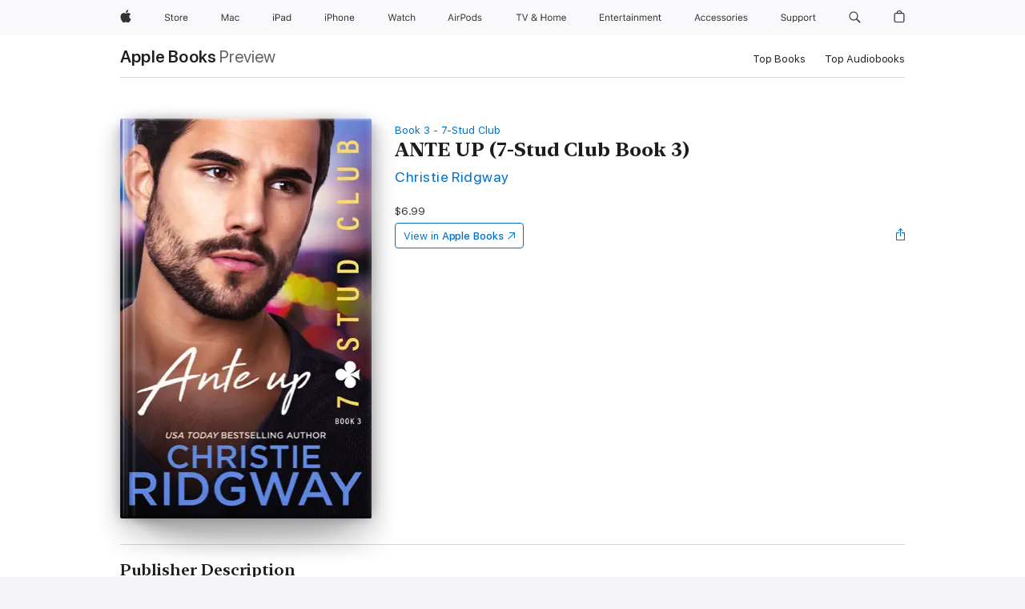

--- FILE ---
content_type: text/html
request_url: https://books.apple.com/nz/book/ante-up-7-stud-club-book-3/id1516013199
body_size: 48219
content:
<!DOCTYPE html><html  dir="ltr" lang="en-AU"><head>
    <meta charset="utf-8">
    <meta http-equiv="X-UA-Compatible" content="IE=edge">
    <meta name="viewport" content="width=device-width, initial-scale=1, viewport-fit=cover">
    <meta name="applicable-device" content="pc,mobile">

    <script id="perfkit">window.initialPageRequestTime = +new Date();</script>
    <link rel="preconnect" href="https://amp-api.books.apple.com" crossorigin="">
<link rel="preconnect" href="https://is1-ssl.mzstatic.com" crossorigin="">
<link rel="preconnect" href="https://is2-ssl.mzstatic.com" crossorigin="">
<link rel="preconnect" href="https://is3-ssl.mzstatic.com" crossorigin="">
<link rel="preconnect" href="https://is4-ssl.mzstatic.com" crossorigin="">
<link rel="preconnect" href="https://is5-ssl.mzstatic.com" crossorigin="">
<link rel="preconnect" href="https://xp.apple.com" crossorigin="">
<link rel="preconnect" href="https://js-cdn.music.apple.com" crossorigin="">
<link rel="preconnect" href="https://www.apple.com" crossorigin="">
    
<meta name="web-experience-app/config/environment" content="%7B%22appVersion%22%3A1%2C%22modulePrefix%22%3A%22web-experience-app%22%2C%22environment%22%3A%22production%22%2C%22rootURL%22%3A%22%2F%22%2C%22locationType%22%3A%22history-hash-router-scroll%22%2C%22historySupportMiddleware%22%3Atrue%2C%22EmberENV%22%3A%7B%22FEATURES%22%3A%7B%7D%2C%22EXTEND_PROTOTYPES%22%3A%7B%22Date%22%3Afalse%7D%2C%22_APPLICATION_TEMPLATE_WRAPPER%22%3Afalse%2C%22_DEFAULT_ASYNC_OBSERVERS%22%3Atrue%2C%22_JQUERY_INTEGRATION%22%3Afalse%2C%22_TEMPLATE_ONLY_GLIMMER_COMPONENTS%22%3Atrue%7D%2C%22APP%22%3A%7B%22PROGRESS_BAR_DELAY%22%3A3000%2C%22CLOCK_INTERVAL%22%3A1000%2C%22LOADING_SPINNER_SPY%22%3Atrue%2C%22BREAKPOINTS%22%3A%7B%22large%22%3A%7B%22min%22%3A1069%2C%22content%22%3A980%7D%2C%22medium%22%3A%7B%22min%22%3A735%2C%22max%22%3A1068%2C%22content%22%3A692%7D%2C%22small%22%3A%7B%22min%22%3A320%2C%22max%22%3A734%2C%22content%22%3A280%7D%7D%2C%22buildVariant%22%3A%22books%22%2C%22name%22%3A%22web-experience-app%22%2C%22version%22%3A%222548.0.0%2B0b472053%22%7D%2C%22MEDIA_API%22%3A%7B%22token%22%3A%22eyJhbGciOiJFUzI1NiIsInR5cCI6IkpXVCIsImtpZCI6IkNOM1dVNkVKTzEifQ.eyJpc3MiOiJOVjBTRVdHRlNSIiwiaWF0IjoxNzY0NzIyNzU2LCJleHAiOjE3NzE5ODAzNTYsInJvb3RfaHR0cHNfb3JpZ2luIjpbImFwcGxlLmNvbSJdfQ.Y-cFl9j5HGWR1S_YFqK_Hy1qwk1hW9aBvWtIfb4iDzMDCQO9JcdexCvQGzSRxWYIEXS3JtD3vpWxYDj3puQYsA%22%7D%2C%22i18n%22%3A%7B%22defaultLocale%22%3A%22en-gb%22%2C%22useDevLoc%22%3Afalse%2C%22pathToLocales%22%3A%22dist%2Flocales%22%7D%2C%22MEDIA_ARTWORK%22%3A%7B%22BREAKPOINTS%22%3A%7B%22large%22%3A%7B%22min%22%3A1069%2C%22content%22%3A980%7D%2C%22medium%22%3A%7B%22min%22%3A735%2C%22max%22%3A1068%2C%22content%22%3A692%7D%2C%22small%22%3A%7B%22min%22%3A320%2C%22max%22%3A734%2C%22content%22%3A280%7D%7D%7D%2C%22API%22%3A%7B%22BookHost%22%3A%22https%3A%2F%2Famp-api.books.apple.com%22%2C%22obcMetadataBaseUrl%22%3A%22%2Fapi%2Fbooks-metadata%22%2C%22globalElementsPath%22%3A%22%2Fglobal-elements%22%7D%2C%22fastboot%22%3A%7B%22hostWhitelist%22%3A%5B%7B%7D%5D%7D%2C%22ember-short-number%22%3A%7B%22locales%22%3A%5B%22ar-dz%22%2C%22ar-bh%22%2C%22ar-eg%22%2C%22ar-iq%22%2C%22ar-jo%22%2C%22ar-kw%22%2C%22ar-lb%22%2C%22ar-ly%22%2C%22ar-ma%22%2C%22ar-om%22%2C%22ar-qa%22%2C%22ar-sa%22%2C%22ar-sd%22%2C%22ar-sy%22%2C%22ar-tn%22%2C%22ar-ae%22%2C%22ar-ye%22%2C%22he-il%22%2C%22iw-il%22%2C%22ca-es%22%2C%22cs-cz%22%2C%22da-dk%22%2C%22de-ch%22%2C%22de-de%22%2C%22el-gr%22%2C%22en-au%22%2C%22en-ca%22%2C%22en-gb%22%2C%22en-us%22%2C%22es-419%22%2C%22es-es%22%2C%22es-mx%22%2C%22es-xl%22%2C%22et-ee%22%2C%22fi-fi%22%2C%22fr-ca%22%2C%22fr-fr%22%2C%22hi-in%22%2C%22hr-hr%22%2C%22hu-hu%22%2C%22id-id%22%2C%22is-is%22%2C%22it-it%22%2C%22iw-il%22%2C%22ja-jp%22%2C%22ko-kr%22%2C%22lt-lt%22%2C%22lv-lv%22%2C%22ms-my%22%2C%22nl-nl%22%2C%22no-no%22%2C%22no-nb%22%2C%22nb-no%22%2C%22pl-pl%22%2C%22pt-br%22%2C%22pt-pt%22%2C%22ro-ro%22%2C%22ru-ru%22%2C%22sk-sk%22%2C%22sv-se%22%2C%22th-th%22%2C%22tr-tr%22%2C%22uk-ua%22%2C%22vi-vi%22%2C%22vi-vn%22%2C%22zh-cn%22%2C%22zh-hans%22%2C%22zh-hans-cn%22%2C%22zh-hant%22%2C%22zh-hant-hk%22%2C%22zh-hant-tw%22%2C%22zh-hk%22%2C%22zh-tw%22%2C%22ar%22%2C%22ca%22%2C%22cs%22%2C%22da%22%2C%22de%22%2C%22el%22%2C%22en%22%2C%22es%22%2C%22fi%22%2C%22fr%22%2C%22he%22%2C%22hi%22%2C%22hr%22%2C%22hu%22%2C%22id%22%2C%22is%22%2C%22it%22%2C%22ja%22%2C%22ko%22%2C%22lt%22%2C%22lv%22%2C%22ms%22%2C%22nb%22%2C%22nl%22%2C%22no%22%2C%22pl%22%2C%22pt%22%2C%22ro%22%2C%22ru%22%2C%22sk%22%2C%22sv%22%2C%22th%22%2C%22tr%22%2C%22uk%22%2C%22vi%22%2C%22zh%22%5D%7D%2C%22ember-cli-mirage%22%3A%7B%22enabled%22%3Afalse%2C%22usingProxy%22%3Afalse%2C%22useDefaultPassthroughs%22%3Atrue%7D%2C%22BREAKPOINTS%22%3A%7B%22large%22%3A%7B%22min%22%3A1069%2C%22content%22%3A980%7D%2C%22medium%22%3A%7B%22min%22%3A735%2C%22max%22%3A1068%2C%22content%22%3A692%7D%2C%22small%22%3A%7B%22min%22%3A320%2C%22max%22%3A734%2C%22content%22%3A280%7D%7D%2C%22METRICS%22%3A%7B%22variant%22%3A%22web%22%2C%22baseFields%22%3A%7B%22appName%22%3A%22web-experience-app%22%2C%22constraintProfiles%22%3A%5B%22AMPWeb%22%5D%7D%2C%22clickstream%22%3A%7B%22enabled%22%3Atrue%2C%22topic%22%3A%5B%22xp_amp_web_exp%22%5D%2C%22autoTrackClicks%22%3Atrue%7D%2C%22performance%22%3A%7B%22enabled%22%3Atrue%2C%22topic%22%3A%22xp_amp_bookstore_perf%22%7D%7D%2C%22MEDIA_SHELF%22%3A%7B%22GRID_CONFIG%22%3A%7B%22books-brick-row%22%3A%7B%22small%22%3A1%2C%22medium%22%3A2%2C%22large%22%3A3%7D%2C%22story%22%3A%7B%22small%22%3A1%2C%22medium%22%3A2%2C%22large%22%3A3%7D%2C%22small-brick%22%3A%7B%22small%22%3A1%2C%22medium%22%3A2%2C%22large%22%3A3%7D%2C%22editorial-lockup-large%22%3A%7B%22small%22%3A1%2C%22medium%22%3A2%2C%22large%22%3A2%7D%2C%22editorial-lockup-medium%22%3A%7B%22small%22%3A1%2C%22medium%22%3A2%2C%22large%22%3A3%7D%2C%22large-brick%22%3A%7B%22small%22%3A1%2C%22medium%22%3A1%2C%22large%22%3A2%7D%2C%22lockup-small%22%3A%7B%22small%22%3A1%2C%22medium%22%3A2%2C%22large%22%3A3%7D%2C%22lockup-large%22%3A%7B%22small%22%3A1%2C%22medium%22%3A3%2C%22large%22%3A4%7D%2C%22posters%22%3A%7B%22small%22%3A1%2C%22medium%22%3A1%2C%22large%22%3A2%7D%2C%22breakout-large%22%3A%7B%22small%22%3A1%2C%22medium%22%3A1%2C%22large%22%3A1%7D%7D%2C%22BREAKPOINTS%22%3A%7B%22large%22%3A%7B%22min%22%3A1069%2C%22content%22%3A980%7D%2C%22medium%22%3A%7B%22min%22%3A735%2C%22max%22%3A1068%2C%22content%22%3A692%7D%2C%22small%22%3A%7B%22min%22%3A320%2C%22max%22%3A734%2C%22content%22%3A280%7D%7D%7D%2C%22SASSKIT_GENERATOR%22%3A%7B%22VIEWPORT_CONFIG%22%3A%7B%22BREAKPOINTS%22%3A%7B%22large%22%3A%7B%22min%22%3A1069%2C%22content%22%3A980%7D%2C%22medium%22%3A%7B%22min%22%3A735%2C%22max%22%3A1068%2C%22content%22%3A692%7D%2C%22small%22%3A%7B%22min%22%3A320%2C%22max%22%3A734%2C%22content%22%3A280%7D%7D%7D%7D%2C%22features%22%3A%7B%22BUILD_VARIANT_APPS%22%3Afalse%2C%22BUILD_VARIANT_BOOKS%22%3Atrue%2C%22BUILD_VARIANT_FITNESS%22%3Afalse%2C%22BUILD_VARIANT_PODCASTS%22%3Afalse%2C%22BUILD_VARIANT_ITUNES%22%3Afalse%2C%22TV%22%3Afalse%2C%22PODCASTS%22%3Afalse%2C%22BOOKS%22%3Atrue%2C%22APPS%22%3Afalse%2C%22ARTISTS%22%3Afalse%2C%22DEEPLINK_ROUTE%22%3Afalse%2C%22EMBER_DATA%22%3Afalse%2C%22CHARTS%22%3Atrue%2C%22FITNESS%22%3Afalse%2C%22SHARE_UI%22%3Atrue%2C%22SEPARATE_RTL_STYLESHEET%22%3Atrue%7D%2C%22%40amp%2Fember-ui-global-elements%22%3A%7B%22useFooterWithoutRefundLink%22%3Atrue%7D%2C%22ember-cli-content-security-policy%22%3A%7B%22policy%22%3A%22upgrade-insecure-requests%20%3B%20default-src%20'none'%3B%20img-src%20'self'%20https%3A%2F%2F*.apple.com%20https%3A%2F%2F*.mzstatic.com%20data%3A%3B%20style-src%20'self'%20https%3A%2F%2F*.apple.com%20'unsafe-inline'%3B%20font-src%20'self'%20https%3A%2F%2F*.apple.com%3B%20media-src%20'self'%20https%3A%2F%2F*.apple.com%20blob%3A%3B%20connect-src%20'self'%20https%3A%2F%2F*.apple.com%20https%3A%2F%2F*.mzstatic.com%3B%20script-src%20'self'%20https%3A%2F%2F*.apple.com%20'unsafe-eval'%20'sha256-4ywTGAe4rEpoHt8XkjbkdOWklMJ%2F1Py%2Fx6b3%2FaGbtSQ%3D'%3B%20frame-src%20'self'%20https%3A%2F%2F*.apple.com%20itmss%3A%20itms-appss%3A%20itms-bookss%3A%20itms-itunesus%3A%20itms-messagess%3A%20itms-podcasts%3A%20itms-watchs%3A%20macappstores%3A%20musics%3A%20apple-musics%3A%20podcasts%3A%20videos%3A%3B%22%2C%22reportOnly%22%3Afalse%7D%2C%22exportApplicationGlobal%22%3Afalse%7D">
<!-- EMBER_CLI_FASTBOOT_TITLE --><link rel="stylesheet preload" name="fonts" href="//www.apple.com/wss/fonts?families=SF+Pro,v2|SF+Pro+Icons,v1|SF+Pro+Rounded,v1|New+York+Small,v1|New+York+Medium,v1" as="style"><link rel="stylesheet" type="text/css" href="https://www.apple.com/api-www/global-elements/global-header/v1/assets/globalheader.css" data-global-elements-nav-styles>
<link rel="stylesheet" type="text/css" href="/global-elements/2426.0.0/en_NZ/ac-global-footer.15b44ff2b9fbcf6eb634ec952d226cfe.css" data-global-elements-footer-styles>
<meta name="ac-gn-search-suggestions-enabled" content="false"/>
<meta name="globalnav-search-suggestions-enabled" content="false"/>
    <title>
      ‎ANTE UP (7-Stud Club Book 3) by Christie Ridgway on Apple Books
    </title>
      <meta name="keywords" content="download, ANTE UP (7-Stud Club Book 3), books on iphone, ipad, Mac, Apple Books">

      <meta name="description" content="<i>“A sizzling combination of heat and heart.” Barbara Freethy, #1 New York Times Bestselling Author</i><br />
<b></b><br />
<b>Cooper Daggett enjoys playing the field, until he falls for a woman who doesn’t look at love as just a game…</b><br /><br />
Winning a designer’s services in a community ra…">

<!---->
      <link rel="canonical" href="https://books.apple.com/nz/book/ante-up-7-stud-club-book-3/id1516013199">

      <link rel="icon" sizes="48x48" href="https://books.apple.com/assets/images/favicon/favicon-books-48-a8eb8171a8d912ed29d99e7a134953d3.png" type="image/png">

<!---->
<!---->
      <meta name="apple:content_id" content="1516013199">

<!---->
      <script name="schema:book" type="application/ld+json">
        {"@context":"http://schema.org","@type":"Book","additionalType":"Product","author":"Christie Ridgway","bookFormat":"EBook","datePublished":"2020-06-09T00:00:00.000Z","description":"&lt;i&gt;“A sizzling combination of heat and heart.” Barbara Freethy, #1 New York Times Bestselling Author&lt;/i&gt;&lt;br /&gt;\n&lt;b&gt;&lt;/b&gt;&lt;br /&gt;\n&lt;b&gt;Cooper Daggett enjoys playing the field, until he falls for a woman who doesn’t look at love as just a game…&lt;/b&gt;&lt;br /&gt;&lt;br /&gt;\nWinning a designer’s services in a community ra…","genre":["Contemporary Romance","Books","Romance"],"image":"https://is1-ssl.mzstatic.com/image/thumb/Publication113/v4/97/b4/fd/97b4fdbf-5173-5ce6-231b-0ce87fcf0fbe/Ante_Up_1450.jpg/1200x630wz.png","inLanguage":"en-US","isbn":"9781939286512","name":"ANTE UP (7-Stud Club Book 3)","numberOfPages":300,"publisher":"Christie Ridgway","thumbnailUrl":["https://is1-ssl.mzstatic.com/image/thumb/Publication113/v4/97/b4/fd/97b4fdbf-5173-5ce6-231b-0ce87fcf0fbe/Ante_Up_1450.jpg/1200x675wz.jpg","https://is1-ssl.mzstatic.com/image/thumb/Publication113/v4/97/b4/fd/97b4fdbf-5173-5ce6-231b-0ce87fcf0fbe/Ante_Up_1450.jpg/1200x900wz.jpg","https://is1-ssl.mzstatic.com/image/thumb/Publication113/v4/97/b4/fd/97b4fdbf-5173-5ce6-231b-0ce87fcf0fbe/Ante_Up_1450.jpg/1200x1200wz.jpg"],"isPartof":{"@type":"BookSeries","name":"7-Stud Club"},"offers":{"@type":"Offer","price":6.99,"priceCurrency":"NZD","hasMerchantReturnPolicy":{"@type":"MerchantReturnPolicy","returnPolicyCategory":"https://schema.org/MerchantReturnNotPermitted","merchantReturnDays":0}}}
      </script>

        <meta property="al:ios:app_store_id" content="364709193">
        <meta property="al:ios:app_name" content="Apple Books">

        <meta property="og:title" content="‎ANTE UP (7-Stud Club Book 3)">
        <meta property="og:description" content="‎Romance · 2020">
        <meta property="og:site_name" content="Apple Books">
        <meta property="og:url" content="https://books.apple.com/nz/book/ante-up-7-stud-club-book-3/id1516013199">
        <meta property="og:image" content="https://is1-ssl.mzstatic.com/image/thumb/Publication113/v4/97/b4/fd/97b4fdbf-5173-5ce6-231b-0ce87fcf0fbe/Ante_Up_1450.jpg/1200x630wz.png">
        <meta property="og:image:alt" content="ANTE UP (7-Stud Club Book 3) by Christie Ridgway on Apple Books">
        <meta property="og:image:type" content="image/png">
        <meta property="og:image:width" content="1200">
        <meta property="og:image:height" content="630">
        <meta property="og:image:secure_url" content="https://is1-ssl.mzstatic.com/image/thumb/Publication113/v4/97/b4/fd/97b4fdbf-5173-5ce6-231b-0ce87fcf0fbe/Ante_Up_1450.jpg/1200x630wz.png">
        <meta property="og:type" content="book">
        <meta property="og:locale" content="en_AU">

        <meta name="twitter:title" content="‎ANTE UP (7-Stud Club Book 3)">
        <meta name="twitter:description" content="‎Romance · 2020">
        <meta name="twitter:site" content="@AppleBooks">
        <meta name="twitter:card" content="summary_large_image">
        <meta name="twitter:image" content="https://is1-ssl.mzstatic.com/image/thumb/Publication113/v4/97/b4/fd/97b4fdbf-5173-5ce6-231b-0ce87fcf0fbe/Ante_Up_1450.jpg/1200x600wz.png">
        <meta name="twitter:image:alt" content="ANTE UP (7-Stud Club Book 3) by Christie Ridgway on Apple Books">

<!---->
    <meta name="version" content="2548.0.0">
    <!-- @@HEAD@@ -->
    <script src="https://js-cdn.music.apple.com/musickit/v2/amp/musickit.js?t=1764722790239"></script>

    <link integrity="" rel="stylesheet" href="/assets/web-experience-app-real-f1ca40148188f63f7dd2cd7d4d6d7e05.css" data-rtl="/assets/web-experience-rtl-app-dc89d135bf4a79beed79bacafc906bdf.css">

    
  </head>
  <body class="no-js no-touch globalnav-scrim">
    <script type="x/boundary" id="fastboot-body-start"></script><div id="globalheader"><aside id="globalmessage-segment" lang="en-NZ" dir="ltr" class="globalmessage-segment"><ul data-strings="{&quot;view&quot;:&quot;{%STOREFRONT%} Store Home&quot;,&quot;segments&quot;:{&quot;eduInd&quot;:&quot;Education Store Home&quot;,&quot;other&quot;:&quot;Store Home&quot;},&quot;exit&quot;:&quot;Exit&quot;}" class="globalmessage-segment-content"></ul></aside><nav id="globalnav" lang="en-NZ" dir="ltr" aria-label="Global" data-analytics-element-engagement-start="globalnav:onFlyoutOpen" data-analytics-element-engagement-end="globalnav:onFlyoutClose" data-store-api="https://www.apple.com/[storefront]/shop/bag/status" data-analytics-activitymap-region-id="global nav" data-analytics-region="global nav" class="globalnav no-js   "><div class="globalnav-content"><div class="globalnav-item globalnav-menuback"><button aria-label="Main menu" class="globalnav-menuback-button"><span class="globalnav-chevron-icon"><svg height="48" viewbox="0 0 9 48" width="9" xmlns="http://www.w3.org/2000/svg"><path d="m1.5618 24.0621 6.5581-6.4238c.2368-.2319.2407-.6118.0088-.8486-.2324-.2373-.6123-.2407-.8486-.0088l-7 6.8569c-.1157.1138-.1807.2695-.1802.4316.001.1621.0674.3174.1846.4297l7 6.7241c.1162.1118.2661.1675.4155.1675.1577 0 .3149-.062.4326-.1846.2295-.2388.2222-.6187-.0171-.8481z"/></svg></span></button></div><ul id="globalnav-list" class="globalnav-list"><li data-analytics-element-engagement="globalnav hover - apple" class="
				globalnav-item
				globalnav-item-apple
				
				
			"><a href="https://www.apple.com/nz/" data-globalnav-item-name="apple" data-analytics-title="apple home" aria-label="Apple" class="globalnav-link globalnav-link-apple"><span class="globalnav-image-regular globalnav-link-image"><svg height="44" viewbox="0 0 14 44" width="14" xmlns="http://www.w3.org/2000/svg"><path d="m13.0729 17.6825a3.61 3.61 0 0 0 -1.7248 3.0365 3.5132 3.5132 0 0 0 2.1379 3.2223 8.394 8.394 0 0 1 -1.0948 2.2618c-.6816.9812-1.3943 1.9623-2.4787 1.9623s-1.3633-.63-2.613-.63c-1.2187 0-1.6525.6507-2.644.6507s-1.6834-.9089-2.4787-2.0243a9.7842 9.7842 0 0 1 -1.6628-5.2776c0-3.0984 2.014-4.7405 3.9969-4.7405 1.0535 0 1.9314.6919 2.5924.6919.63 0 1.6112-.7333 2.8092-.7333a3.7579 3.7579 0 0 1 3.1604 1.5802zm-3.7284-2.8918a3.5615 3.5615 0 0 0 .8469-2.22 1.5353 1.5353 0 0 0 -.031-.32 3.5686 3.5686 0 0 0 -2.3445 1.2084 3.4629 3.4629 0 0 0 -.8779 2.1585 1.419 1.419 0 0 0 .031.2892 1.19 1.19 0 0 0 .2169.0207 3.0935 3.0935 0 0 0 2.1586-1.1368z"/></svg></span><span class="globalnav-image-compact globalnav-link-image"><svg height="48" viewbox="0 0 17 48" width="17" xmlns="http://www.w3.org/2000/svg"><path d="m15.5752 19.0792a4.2055 4.2055 0 0 0 -2.01 3.5376 4.0931 4.0931 0 0 0 2.4908 3.7542 9.7779 9.7779 0 0 1 -1.2755 2.6351c-.7941 1.1431-1.6244 2.2862-2.8878 2.2862s-1.5883-.734-3.0443-.734c-1.42 0-1.9252.7581-3.08.7581s-1.9611-1.0589-2.8876-2.3584a11.3987 11.3987 0 0 1 -1.9373-6.1487c0-3.61 2.3464-5.523 4.6566-5.523 1.2274 0 2.25.8062 3.02.8062.734 0 1.8771-.8543 3.2729-.8543a4.3778 4.3778 0 0 1 3.6822 1.841zm-6.8586-2.0456a1.3865 1.3865 0 0 1 -.2527-.024 1.6557 1.6557 0 0 1 -.0361-.337 4.0341 4.0341 0 0 1 1.0228-2.5148 4.1571 4.1571 0 0 1 2.7314-1.4078 1.7815 1.7815 0 0 1 .0361.373 4.1487 4.1487 0 0 1 -.9867 2.587 3.6039 3.6039 0 0 1 -2.5148 1.3236z"/></svg></span><span class="globalnav-link-text">Apple</span></a></li><li data-topnav-flyout-item="menu" data-topnav-flyout-label="Menu" role="none" class="globalnav-item globalnav-menu"><div data-topnav-flyout="menu" class="globalnav-flyout"><div class="globalnav-menu-list"><div data-analytics-element-engagement="globalnav hover - store" class="
				globalnav-item
				globalnav-item-store
				globalnav-item-menu
				
			"><ul role="none" class="globalnav-submenu-trigger-group"><li class="globalnav-submenu-trigger-item"><a href="https://www.apple.com/nz/shop/goto/store" data-globalnav-item-name="store" data-topnav-flyout-trigger-compact data-analytics-title="store" data-analytics-element-engagement="hover - store" aria-label="Store" class="globalnav-link globalnav-submenu-trigger-link globalnav-link-store"><span class="globalnav-link-text-container"><span class="globalnav-image-regular globalnav-link-image"><svg height="44" viewbox="0 0 30 44" width="30" xmlns="http://www.w3.org/2000/svg"><path d="m26.5679 20.4629c1.002 0 1.67.738 1.693 1.857h-3.48c.076-1.119.779-1.857 1.787-1.857zm2.754 2.672v-.387c0-1.963-1.037-3.176-2.742-3.176-1.735 0-2.848 1.289-2.848 3.276 0 1.998 1.096 3.263 2.848 3.263 1.383 0 2.367-.668 2.66-1.746h-1.008c-.264.557-.814.856-1.629.856-1.072 0-1.769-.791-1.822-2.039v-.047zm-9.547-3.451h.96v.937h.094c.188-.615.914-1.049 1.752-1.049.164 0 .375.012.504.03v1.007c-.082-.023-.445-.058-.644-.058-.961 0-1.659 1.098-1.659 1.535v3.914h-1.007zm-4.27 5.519c-1.195 0-1.869-.867-1.869-2.361 0-1.5.674-2.361 1.869-2.361 1.196 0 1.87.861 1.87 2.361 0 1.494-.674 2.361-1.87 2.361zm0-5.631c-1.798 0-2.912 1.237-2.912 3.27 0 2.027 1.114 3.269 2.912 3.269 1.799 0 2.913-1.242 2.913-3.269 0-2.033-1.114-3.27-2.913-3.27zm-5.478-1.475v1.635h1.407v.843h-1.407v3.575c0 .744.282 1.06.938 1.06.182 0 .281-.006.469-.023v.849c-.199.035-.393.059-.592.059-1.301 0-1.822-.481-1.822-1.688v-3.832h-1.02v-.843h1.02v-1.635zm-8.103 5.694c.129.885.973 1.447 2.174 1.447 1.137 0 1.975-.615 1.975-1.453 0-.72-.527-1.177-1.693-1.47l-1.084-.282c-1.53-.386-2.192-1.078-2.192-2.279 0-1.436 1.201-2.408 2.988-2.408 1.635 0 2.854.972 2.942 2.338h-1.061c-.146-.867-.861-1.383-1.916-1.383-1.125 0-1.869.562-1.869 1.418 0 .662.463 1.043 1.629 1.342l.885.234c1.752.439 2.455 1.119 2.455 2.361 0 1.553-1.225 2.543-3.158 2.543-1.793 0-3.03-.949-3.141-2.408z"/></svg></span><span class="globalnav-link-text">Store</span></span></a></li></ul></div><div data-analytics-element-engagement="globalnav hover - mac" class="
				globalnav-item
				globalnav-item-mac
				globalnav-item-menu
				
			"><ul role="none" class="globalnav-submenu-trigger-group"><li class="globalnav-submenu-trigger-item"><a href="https://www.apple.com/nz/mac/" data-globalnav-item-name="mac" data-topnav-flyout-trigger-compact data-analytics-title="mac" data-analytics-element-engagement="hover - mac" aria-label="Mac" class="globalnav-link globalnav-submenu-trigger-link globalnav-link-mac"><span class="globalnav-link-text-container"><span class="globalnav-image-regular globalnav-link-image"><svg height="44" viewbox="0 0 23 44" width="23" xmlns="http://www.w3.org/2000/svg"><path d="m8.1558 25.9987v-6.457h-.0703l-2.666 6.457h-.8907l-2.666-6.457h-.0703v6.457h-.9844v-8.4551h1.2246l2.8945 7.0547h.0938l2.8945-7.0547h1.2246v8.4551zm2.5166-1.7696c0-1.1309.832-1.7812 2.3027-1.8691l1.8223-.1113v-.5742c0-.7793-.4863-1.207-1.4297-1.207-.7559 0-1.2832.2871-1.4238.7852h-1.0195c.1348-1.0137 1.1309-1.6816 2.4785-1.6816 1.541 0 2.4023.791 2.4023 2.1035v4.3242h-.9609v-.9318h-.0938c-.4102.6738-1.1016 1.043-1.9453 1.043-1.2246 0-2.1328-.7266-2.1328-1.8809zm4.125-.5859v-.5801l-1.6992.1113c-.9609.0645-1.3828.3984-1.3828 1.0312 0 .6445.5449 1.0195 1.2773 1.0195 1.0371.0001 1.8047-.6796 1.8047-1.5819zm6.958-2.0273c-.1641-.627-.7207-1.1367-1.6289-1.1367-1.1367 0-1.8516.9082-1.8516 2.3379 0 1.459.7266 2.3848 1.8516 2.3848.8496 0 1.4414-.3926 1.6289-1.1074h1.0195c-.1816 1.1602-1.125 2.0156-2.6426 2.0156-1.7695 0-2.9004-1.2832-2.9004-3.293 0-1.9688 1.125-3.2461 2.8945-3.2461 1.5352 0 2.4727.9199 2.6484 2.0449z"/></svg></span><span class="globalnav-link-text">Mac</span></span></a></li></ul></div><div data-analytics-element-engagement="globalnav hover - ipad" class="
				globalnav-item
				globalnav-item-ipad
				globalnav-item-menu
				
			"><ul role="none" class="globalnav-submenu-trigger-group"><li class="globalnav-submenu-trigger-item"><a href="https://www.apple.com/nz/ipad/" data-globalnav-item-name="ipad" data-topnav-flyout-trigger-compact data-analytics-title="ipad" data-analytics-element-engagement="hover - ipad" aria-label="iPad" class="globalnav-link globalnav-submenu-trigger-link globalnav-link-ipad"><span class="globalnav-link-text-container"><span class="globalnav-image-regular globalnav-link-image"><svg height="44" viewbox="0 0 24 44" width="24" xmlns="http://www.w3.org/2000/svg"><path d="m14.9575 23.7002c0 .902-.768 1.582-1.805 1.582-.732 0-1.277-.375-1.277-1.02 0-.632.422-.966 1.383-1.031l1.699-.111zm-1.395-4.072c-1.347 0-2.343.668-2.478 1.681h1.019c.141-.498.668-.785 1.424-.785.944 0 1.43.428 1.43 1.207v.574l-1.822.112c-1.471.088-2.303.738-2.303 1.869 0 1.154.908 1.881 2.133 1.881.844 0 1.535-.369 1.945-1.043h.094v.931h.961v-4.324c0-1.312-.862-2.103-2.403-2.103zm6.769 5.575c-1.155 0-1.846-.885-1.846-2.361 0-1.471.697-2.362 1.846-2.362 1.142 0 1.857.914 1.857 2.362 0 1.459-.709 2.361-1.857 2.361zm1.834-8.027v3.503h-.088c-.358-.691-1.102-1.107-1.981-1.107-1.605 0-2.654 1.289-2.654 3.27 0 1.986 1.037 3.269 2.654 3.269.873 0 1.623-.416 2.022-1.119h.093v1.008h.961v-8.824zm-15.394 4.869h-1.863v-3.563h1.863c1.225 0 1.899.639 1.899 1.799 0 1.119-.697 1.764-1.899 1.764zm.276-4.5h-3.194v8.455h1.055v-3.018h2.127c1.588 0 2.719-1.119 2.719-2.701 0-1.611-1.108-2.736-2.707-2.736zm-6.064 8.454h1.008v-6.316h-1.008zm-.199-8.237c0-.387.316-.704.703-.704s.703.317.703.704c0 .386-.316.703-.703.703s-.703-.317-.703-.703z"/></svg></span><span class="globalnav-link-text">iPad</span></span></a></li></ul></div><div data-analytics-element-engagement="globalnav hover - iphone" class="
				globalnav-item
				globalnav-item-iphone
				globalnav-item-menu
				
			"><ul role="none" class="globalnav-submenu-trigger-group"><li class="globalnav-submenu-trigger-item"><a href="https://www.apple.com/nz/iphone/" data-globalnav-item-name="iphone" data-topnav-flyout-trigger-compact data-analytics-title="iphone" data-analytics-element-engagement="hover - iphone" aria-label="iPhone" class="globalnav-link globalnav-submenu-trigger-link globalnav-link-iphone"><span class="globalnav-link-text-container"><span class="globalnav-image-regular globalnav-link-image"><svg height="44" viewbox="0 0 38 44" width="38" xmlns="http://www.w3.org/2000/svg"><path d="m32.7129 22.3203h3.48c-.023-1.119-.691-1.857-1.693-1.857-1.008 0-1.711.738-1.787 1.857zm4.459 2.045c-.293 1.078-1.277 1.746-2.66 1.746-1.752 0-2.848-1.266-2.848-3.264 0-1.986 1.113-3.275 2.848-3.275 1.705 0 2.742 1.213 2.742 3.176v.386h-4.541v.047c.053 1.248.75 2.039 1.822 2.039.815 0 1.366-.298 1.629-.855zm-12.282-4.682h.961v.996h.094c.316-.697.932-1.107 1.898-1.107 1.418 0 2.209.838 2.209 2.338v4.09h-1.007v-3.844c0-1.137-.481-1.676-1.489-1.676s-1.658.674-1.658 1.781v3.739h-1.008zm-2.499 3.158c0-1.5-.674-2.361-1.869-2.361-1.196 0-1.87.861-1.87 2.361 0 1.495.674 2.362 1.87 2.362 1.195 0 1.869-.867 1.869-2.362zm-4.782 0c0-2.033 1.114-3.269 2.913-3.269 1.798 0 2.912 1.236 2.912 3.269 0 2.028-1.114 3.27-2.912 3.27-1.799 0-2.913-1.242-2.913-3.27zm-6.636-5.666h1.008v3.504h.093c.317-.697.979-1.107 1.946-1.107 1.336 0 2.179.855 2.179 2.338v4.09h-1.007v-3.844c0-1.119-.504-1.676-1.459-1.676-1.131 0-1.752.715-1.752 1.781v3.739h-1.008zm-6.015 4.87h1.863c1.202 0 1.899-.645 1.899-1.764 0-1.16-.674-1.799-1.899-1.799h-1.863zm2.139-4.5c1.599 0 2.707 1.125 2.707 2.736 0 1.582-1.131 2.701-2.719 2.701h-2.127v3.018h-1.055v-8.455zm-6.114 8.454h1.008v-6.316h-1.008zm-.2-8.238c0-.386.317-.703.703-.703.387 0 .704.317.704.703 0 .387-.317.704-.704.704-.386 0-.703-.317-.703-.704z"/></svg></span><span class="globalnav-link-text">iPhone</span></span></a></li></ul></div><div data-analytics-element-engagement="globalnav hover - watch" class="
				globalnav-item
				globalnav-item-watch
				globalnav-item-menu
				
			"><ul role="none" class="globalnav-submenu-trigger-group"><li class="globalnav-submenu-trigger-item"><a href="https://www.apple.com/nz/watch/" data-globalnav-item-name="watch" data-topnav-flyout-trigger-compact data-analytics-title="watch" data-analytics-element-engagement="hover - watch" aria-label="Watch" class="globalnav-link globalnav-submenu-trigger-link globalnav-link-watch"><span class="globalnav-link-text-container"><span class="globalnav-image-regular globalnav-link-image"><svg height="44" viewbox="0 0 35 44" width="35" xmlns="http://www.w3.org/2000/svg"><path d="m28.9819 17.1758h1.008v3.504h.094c.316-.697.978-1.108 1.945-1.108 1.336 0 2.18.856 2.18 2.338v4.09h-1.008v-3.844c0-1.119-.504-1.675-1.459-1.675-1.131 0-1.752.715-1.752 1.781v3.738h-1.008zm-2.42 4.441c-.164-.627-.721-1.136-1.629-1.136-1.137 0-1.852.908-1.852 2.338 0 1.459.727 2.384 1.852 2.384.849 0 1.441-.392 1.629-1.107h1.019c-.182 1.16-1.125 2.016-2.642 2.016-1.77 0-2.901-1.284-2.901-3.293 0-1.969 1.125-3.247 2.895-3.247 1.535 0 2.472.92 2.648 2.045zm-6.533-3.568v1.635h1.407v.844h-1.407v3.574c0 .744.282 1.06.938 1.06.182 0 .281-.006.469-.023v.85c-.2.035-.393.058-.592.058-1.301 0-1.822-.48-1.822-1.687v-3.832h-1.02v-.844h1.02v-1.635zm-4.2 5.596v-.58l-1.699.111c-.961.064-1.383.398-1.383 1.031 0 .645.545 1.02 1.277 1.02 1.038 0 1.805-.68 1.805-1.582zm-4.125.586c0-1.131.832-1.782 2.303-1.869l1.822-.112v-.574c0-.779-.486-1.207-1.43-1.207-.755 0-1.283.287-1.423.785h-1.02c.135-1.014 1.131-1.682 2.479-1.682 1.541 0 2.402.792 2.402 2.104v4.324h-.961v-.931h-.094c-.41.673-1.101 1.043-1.945 1.043-1.225 0-2.133-.727-2.133-1.881zm-7.684 1.769h-.996l-2.303-8.455h1.101l1.682 6.873h.07l1.893-6.873h1.066l1.893 6.873h.07l1.682-6.873h1.101l-2.302 8.455h-.996l-1.946-6.674h-.07z"/></svg></span><span class="globalnav-link-text">Watch</span></span></a></li></ul></div><div data-analytics-element-engagement="globalnav hover - airpods" class="
				globalnav-item
				globalnav-item-airpods
				globalnav-item-menu
				
			"><ul role="none" class="globalnav-submenu-trigger-group"><li class="globalnav-submenu-trigger-item"><a href="https://www.apple.com/nz/airpods/" data-globalnav-item-name="airpods" data-topnav-flyout-trigger-compact data-analytics-title="airpods" data-analytics-element-engagement="hover - airpods" aria-label="AirPods" class="globalnav-link globalnav-submenu-trigger-link globalnav-link-airpods"><span class="globalnav-link-text-container"><span class="globalnav-image-regular globalnav-link-image"><svg height="44" viewbox="0 0 43 44" width="43" xmlns="http://www.w3.org/2000/svg"><path d="m11.7153 19.6836h.961v.937h.094c.187-.615.914-1.048 1.752-1.048.164 0 .375.011.504.029v1.008c-.082-.024-.446-.059-.645-.059-.961 0-1.658.645-1.658 1.535v3.914h-1.008zm28.135-.111c1.324 0 2.244.656 2.379 1.693h-.996c-.135-.504-.627-.838-1.389-.838-.75 0-1.336.381-1.336.943 0 .434.352.704 1.096.885l.973.235c1.189.287 1.763.802 1.763 1.711 0 1.13-1.095 1.91-2.531 1.91-1.406 0-2.373-.674-2.484-1.723h1.037c.17.533.674.873 1.482.873.85 0 1.459-.404 1.459-.984 0-.434-.328-.727-1.002-.891l-1.084-.264c-1.183-.287-1.722-.796-1.722-1.71 0-1.049 1.013-1.84 2.355-1.84zm-6.665 5.631c-1.155 0-1.846-.885-1.846-2.362 0-1.471.697-2.361 1.846-2.361 1.142 0 1.857.914 1.857 2.361 0 1.459-.709 2.362-1.857 2.362zm1.834-8.028v3.504h-.088c-.358-.691-1.102-1.107-1.981-1.107-1.605 0-2.654 1.289-2.654 3.269 0 1.987 1.037 3.27 2.654 3.27.873 0 1.623-.416 2.022-1.119h.094v1.007h.961v-8.824zm-9.001 8.028c-1.195 0-1.869-.868-1.869-2.362 0-1.5.674-2.361 1.869-2.361 1.196 0 1.869.861 1.869 2.361 0 1.494-.673 2.362-1.869 2.362zm0-5.631c-1.799 0-2.912 1.236-2.912 3.269 0 2.028 1.113 3.27 2.912 3.27s2.912-1.242 2.912-3.27c0-2.033-1.113-3.269-2.912-3.269zm-17.071 6.427h1.008v-6.316h-1.008zm-.199-8.238c0-.387.317-.703.703-.703.387 0 .703.316.703.703s-.316.703-.703.703c-.386 0-.703-.316-.703-.703zm-6.137 4.922 1.324-3.773h.093l1.325 3.773zm1.892-5.139h-1.043l-3.117 8.455h1.107l.85-2.42h3.363l.85 2.42h1.107zm14.868 4.5h-1.864v-3.562h1.864c1.224 0 1.898.639 1.898 1.799 0 1.119-.697 1.763-1.898 1.763zm.275-4.5h-3.193v8.455h1.054v-3.017h2.127c1.588 0 2.719-1.119 2.719-2.701 0-1.612-1.107-2.737-2.707-2.737z"/></svg></span><span class="globalnav-link-text">AirPods</span></span></a></li></ul></div><div data-analytics-element-engagement="globalnav hover - tv-home" class="
				globalnav-item
				globalnav-item-tv-home
				globalnav-item-menu
				
			"><ul role="none" class="globalnav-submenu-trigger-group"><li class="globalnav-submenu-trigger-item"><a href="https://www.apple.com/nz/tv-home/" data-globalnav-item-name="tv-home" data-topnav-flyout-trigger-compact data-analytics-title="tv &amp; home" data-analytics-element-engagement="hover - tv &amp; home" aria-label="TV and Home" class="globalnav-link globalnav-submenu-trigger-link globalnav-link-tv-home"><span class="globalnav-link-text-container"><span class="globalnav-image-regular globalnav-link-image"><svg height="44" viewbox="0 0 65 44" width="65" xmlns="http://www.w3.org/2000/svg"><path d="m4.3755 26v-7.5059h-2.7246v-.9492h6.5039v.9492h-2.7246v7.5059zm7.7314 0-3.1172-8.4551h1.1074l2.4844 7.0898h.0938l2.4844-7.0898h1.1074l-3.1172 8.4551zm13.981-.8438c-.7207.6328-1.7109 1.002-2.7363 1.002-1.6816 0-2.8594-.9961-2.8594-2.4141 0-1.002.5449-1.7637 1.6758-2.3613.0762-.0352.2344-.1172.3281-.1641-.7793-.8203-1.0605-1.3652-1.0605-1.9805 0-1.084.9199-1.8926 2.1562-1.8926 1.248 0 2.1562.7969 2.1562 1.9043 0 .8672-.5215 1.5-1.8281 2.1855l2.1152 2.2734c.2637-.5273.3984-1.2188.3984-2.2734v-.1465h.9844v.1523c0 1.3125-.2344 2.2676-.6973 2.9824l1.4708 1.5764h-1.3242zm-4.541-1.4824c0 .9492.7676 1.5938 1.8984 1.5938.7676 0 1.5586-.3047 2.0215-.791l-2.3906-2.6133c-.0645.0234-.2168.0996-.2988.1406-.8145.4219-1.2305 1.0078-1.2305 1.6699zm3.2109-4.3886c0-.6562-.4746-1.1016-1.1602-1.1016-.6738 0-1.1543.457-1.1543 1.1133 0 .4688.2402.8789.9082 1.541 1.0313-.5274 1.4063-.9492 1.4063-1.5527zm13.5176 6.7148v-3.8496h-4.6406v3.8496h-1.0547v-8.4551h1.0547v3.6562h4.6406v-3.6562h1.0547v8.4551zm2.6455-3.1582c0-2.0332 1.1133-3.2695 2.9121-3.2695s2.9121 1.2363 2.9121 3.2695c0 2.0273-1.1133 3.2695-2.9121 3.2695s-2.9121-1.2422-2.9121-3.2695zm4.7812 0c0-1.5-.6738-2.3613-1.8691-2.3613s-1.8691.8613-1.8691 2.3613c0 1.4941.6738 2.3613 1.8691 2.3613s1.8691-.8672 1.8691-2.3613zm2.5054-3.1582h.9609v.9961h.0938c.2871-.7031.9199-1.1074 1.7637-1.1074.8555 0 1.4531.4512 1.7461 1.1074h.0938c.3398-.668 1.0605-1.1074 1.9336-1.1074 1.2891 0 2.0098.7383 2.0098 2.0625v4.3652h-1.0078v-4.1309c0-.9316-.4395-1.3887-1.3301-1.3887-.8789 0-1.4648.6562-1.4648 1.459v4.0606h-1.0078v-4.2891c0-.75-.5215-1.2305-1.3184-1.2305-.8262 0-1.4648.7148-1.4648 1.6055v3.9141h-1.0078v-6.3164zm15.5127 4.6816c-.293 1.0781-1.2773 1.7461-2.6602 1.7461-1.752 0-2.8477-1.2656-2.8477-3.2637 0-1.9863 1.1133-3.2754 2.8477-3.2754 1.7051 0 2.7422 1.2129 2.7422 3.1758v.3867h-4.541v.0469c.0527 1.248.75 2.0391 1.8223 2.0391.8145 0 1.3652-.2988 1.6289-.8555zm-4.459-2.0449h3.4805c-.0234-1.1191-.6914-1.8574-1.6934-1.8574-1.0078 0-1.7109.7383-1.7871 1.8574z"/></svg></span><span class="globalnav-link-text">TV &amp; Home</span></span></a></li></ul></div><div data-analytics-element-engagement="globalnav hover - entertainment" class="
				globalnav-item
				globalnav-item-entertainment
				globalnav-item-menu
				
			"><ul role="none" class="globalnav-submenu-trigger-group"><li class="globalnav-submenu-trigger-item"><a href="https://www.apple.com/nz/entertainment/" data-globalnav-item-name="entertainment" data-topnav-flyout-trigger-compact data-analytics-title="entertainment" data-analytics-element-engagement="hover - entertainment" aria-label="Entertainment" class="globalnav-link globalnav-submenu-trigger-link globalnav-link-entertainment"><span class="globalnav-link-text-container"><span class="globalnav-image-regular globalnav-link-image"><svg xmlns="http://www.w3.org/2000/svg" viewbox="0 0 77 44" width="77" height="44"><path d="m0 17.4863h5.2383v.9492h-4.1836v2.7129h3.9668v.9375h-3.9668v2.9062h4.1836v.9492h-5.2383zm6.8994 2.1387h1.0195v.9492h.0938c.3164-.668.9082-1.0605 1.8398-1.0605 1.418 0 2.209.8379 2.209 2.3379v4.0898h-1.0195v-3.8438c0-1.1367-.4688-1.6816-1.4766-1.6816s-1.6465.6797-1.6465 1.7871v3.7383h-1.0195zm7.2803 4.6758v-3.832h-.9961v-.8438h.9961v-1.6348h1.0547v1.6348h1.3828v.8438h-1.3828v3.5742c0 .7441.2578 1.043.9141 1.043.1816 0 .2812-.0059.4688-.0234v.8672c-.1992.0352-.3926.0586-.5918.0586-1.3009-.0001-1.8458-.4806-1.8458-1.6876zm3.4365-1.4942v-.0059c0-1.9512 1.1133-3.2871 2.8301-3.2871s2.7598 1.2773 2.7598 3.1641v.3984h-4.5469c.0293 1.3066.75 2.0684 1.875 2.0684.8555 0 1.3828-.4043 1.5527-.7852l.0234-.0527h1.0195l-.0117.0469c-.2168.8555-1.1191 1.6992-2.6074 1.6992-1.8046 0-2.8945-1.2656-2.8945-3.2461zm1.0606-.5449h3.4922c-.1055-1.248-.7969-1.8398-1.7285-1.8398-.9376 0-1.6524.6386-1.7637 1.8398zm5.9912-2.6367h1.0195v.9375h.0938c.2402-.6621.832-1.0488 1.6875-1.0488.1934 0 .4102.0234.5098.041v.9902c-.2109-.0352-.4043-.0586-.627-.0586-.9727 0-1.6641.6152-1.6641 1.541v3.9141h-1.0195zm4.9658 4.6758v-3.832h-.9961v-.8438h.9961v-1.6348h1.0547v1.6348h1.3828v.8438h-1.3828v3.5742c0 .7441.2578 1.043.9141 1.043.1816 0 .2812-.0059.4688-.0234v.8672c-.1992.0352-.3926.0586-.5918.0586-1.3009-.0001-1.8458-.4806-1.8458-1.6876zm3.4658-.1231v-.0117c0-1.125.832-1.7754 2.3027-1.8633l1.8105-.1113v-.5742c0-.7793-.4746-1.2012-1.418-1.2012-.7559 0-1.2539.2812-1.418.7734l-.0059.0176h-1.0195l.0059-.0352c.1641-.9902 1.125-1.6582 2.4727-1.6582 1.541 0 2.4023.791 2.4023 2.1035v4.3242h-1.0195v-.9316h-.0938c-.3984.6738-1.0605 1.043-1.9102 1.043-1.201 0-2.1092-.7265-2.1092-1.875zm2.3203.9903c1.0371 0 1.793-.6797 1.793-1.582v-.5742l-1.6875.1055c-.9609.0586-1.3828.3984-1.3828 1.0254v.0117c0 .6386.5449 1.0136 1.2773 1.0136zm4.3926-7.4649c0-.3867.3164-.7031.7031-.7031s.7031.3164.7031.7031-.3164.7031-.7031.7031-.7031-.3164-.7031-.7031zm.1875 1.9219h1.0195v6.3164h-1.0195zm2.8213 0h1.0195v.9492h.0938c.3164-.668.9082-1.0605 1.8398-1.0605 1.418 0 2.209.8379 2.209 2.3379v4.0898h-1.0195v-3.8438c0-1.1367-.4688-1.6816-1.4766-1.6816s-1.6465.6797-1.6465 1.7871v3.7383h-1.0195zm6.8818 0h1.0195v.9609h.0938c.2812-.6797.8789-1.0723 1.7051-1.0723.8555 0 1.4531.4512 1.7461 1.1074h.0938c.3398-.668 1.0605-1.1074 1.9336-1.1074 1.2891 0 2.0098.7383 2.0098 2.0625v4.3652h-1.0195v-4.1309c0-.9316-.4277-1.3945-1.3184-1.3945-.8789 0-1.459.6621-1.459 1.4648v4.0605h-1.0195v-4.2891c0-.75-.5156-1.2363-1.3125-1.2363-.8262 0-1.4531.7207-1.4531 1.6113v3.9141h-1.0195v-6.3162zm10.0049 3.1816v-.0059c0-1.9512 1.1133-3.2871 2.8301-3.2871s2.7598 1.2773 2.7598 3.1641v.3984h-4.5469c.0293 1.3066.75 2.0684 1.875 2.0684.8555 0 1.3828-.4043 1.5527-.7852l.0234-.0527h1.0195l-.0116.0469c-.2168.8555-1.1191 1.6992-2.6074 1.6992-1.8047 0-2.8946-1.2656-2.8946-3.2461zm1.0606-.5449h3.4922c-.1055-1.248-.7969-1.8398-1.7285-1.8398-.9376 0-1.6524.6386-1.7637 1.8398zm5.9912-2.6367h1.0195v.9492h.0938c.3164-.668.9082-1.0605 1.8398-1.0605 1.418 0 2.209.8379 2.209 2.3379v4.0898h-1.0195v-3.8438c0-1.1367-.4688-1.6816-1.4766-1.6816s-1.6465.6797-1.6465 1.7871v3.7383h-1.0195zm7.2802 4.6758v-3.832h-.9961v-.8438h.9961v-1.6348h1.0547v1.6348h1.3828v.8438h-1.3828v3.5742c0 .7441.2578 1.043.9141 1.043.1816 0 .2812-.0059.4688-.0234v.8672c-.1992.0352-.3926.0586-.5918.0586-1.3008-.0001-1.8458-.4806-1.8458-1.6876z"/></svg></span><span class="globalnav-link-text">Entertainment</span></span></a></li></ul></div><div data-analytics-element-engagement="globalnav hover - accessories" class="
				globalnav-item
				globalnav-item-accessories
				globalnav-item-menu
				
			"><ul role="none" class="globalnav-submenu-trigger-group"><li class="globalnav-submenu-trigger-item"><a href="https://www.apple.com/nz/shop/goto/buy_accessories" data-globalnav-item-name="accessories" data-topnav-flyout-trigger-compact data-analytics-title="accessories" data-analytics-element-engagement="hover - accessories" aria-label="Accessories" class="globalnav-link globalnav-submenu-trigger-link globalnav-link-accessories"><span class="globalnav-link-text-container"><span class="globalnav-image-regular globalnav-link-image"><svg height="44" viewbox="0 0 67 44" width="67" xmlns="http://www.w3.org/2000/svg"><path d="m5.6603 23.5715h-3.3633l-.8496 2.4199h-1.1074l3.1172-8.4551h1.043l3.1172 8.4551h-1.1075zm-3.0527-.8965h2.7422l-1.3242-3.7734h-.0938zm10.0986-1.0664c-.1641-.627-.7207-1.1367-1.6289-1.1367-1.1367 0-1.8516.9082-1.8516 2.3379 0 1.459.7266 2.3848 1.8516 2.3848.8496 0 1.4414-.3926 1.6289-1.1074h1.0195c-.1816 1.1602-1.125 2.0156-2.6426 2.0156-1.7695 0-2.9004-1.2832-2.9004-3.293 0-1.9688 1.125-3.2461 2.8945-3.2461 1.5352 0 2.4727.9199 2.6484 2.0449zm6.5947 0c-.1641-.627-.7207-1.1367-1.6289-1.1367-1.1367 0-1.8516.9082-1.8516 2.3379 0 1.459.7266 2.3848 1.8516 2.3848.8496 0 1.4414-.3926 1.6289-1.1074h1.0195c-.1816 1.1602-1.125 2.0156-2.6426 2.0156-1.7695 0-2.9004-1.2832-2.9004-3.293 0-1.9688 1.125-3.2461 2.8945-3.2461 1.5352 0 2.4727.9199 2.6484 2.0449zm7.5796 2.748c-.293 1.0781-1.2773 1.7461-2.6602 1.7461-1.752 0-2.8477-1.2656-2.8477-3.2637 0-1.9863 1.1133-3.2754 2.8477-3.2754 1.7051 0 2.7422 1.2129 2.7422 3.1758v.3867h-4.541v.0469c.0527 1.248.75 2.0391 1.8223 2.0391.8145 0 1.3652-.2988 1.6289-.8555zm-4.459-2.0449h3.4805c-.0234-1.1191-.6914-1.8574-1.6934-1.8574-1.0078 0-1.7109.7383-1.7871 1.8574zm8.212-2.748c1.3242 0 2.2441.6562 2.3789 1.6934h-.9961c-.1348-.5039-.627-.8379-1.3887-.8379-.75 0-1.3359.3809-1.3359.9434 0 .4336.3516.7031 1.0957.8848l.9727.2344c1.1895.2871 1.7637.8027 1.7637 1.7109 0 1.1309-1.0957 1.9102-2.5312 1.9102-1.4062 0-2.373-.6738-2.4844-1.7227h1.0371c.1699.5332.6738.873 1.4824.873.8496 0 1.459-.4043 1.459-.9844 0-.4336-.3281-.7266-1.002-.8906l-1.084-.2637c-1.1836-.2871-1.7227-.7969-1.7227-1.7109 0-1.0489 1.0137-1.8399 2.3555-1.8399zm6.0439 0c1.3242 0 2.2441.6562 2.3789 1.6934h-.9961c-.1348-.5039-.627-.8379-1.3887-.8379-.75 0-1.3359.3809-1.3359.9434 0 .4336.3516.7031 1.0957.8848l.9727.2344c1.1895.2871 1.7637.8027 1.7637 1.7109 0 1.1309-1.0957 1.9102-2.5312 1.9102-1.4062 0-2.373-.6738-2.4844-1.7227h1.0371c.1699.5332.6738.873 1.4824.873.8496 0 1.459-.4043 1.459-.9844 0-.4336-.3281-.7266-1.002-.8906l-1.084-.2637c-1.1836-.2871-1.7227-.7969-1.7227-1.7109 0-1.0489 1.0137-1.8399 2.3555-1.8399zm3.6357 3.2695c0-2.0332 1.1133-3.2695 2.9121-3.2695s2.9121 1.2363 2.9121 3.2695c0 2.0273-1.1133 3.2695-2.9121 3.2695s-2.9121-1.2422-2.9121-3.2695zm4.7813 0c0-1.5-.6738-2.3613-1.8691-2.3613s-1.8691.8613-1.8691 2.3613c0 1.4941.6738 2.3613 1.8691 2.3613s1.8691-.8672 1.8691-2.3613zm2.5054-3.1582h.9609v.9375h.0938c.1875-.6152.9141-1.0488 1.752-1.0488.1641 0 .375.0117.5039.0293v1.0078c-.082-.0234-.4453-.0586-.6445-.0586-.9609 0-1.6582.6445-1.6582 1.5352v3.9141h-1.0078v-6.3165zm4.2744-1.9219c0-.3867.3164-.7031.7031-.7031s.7031.3164.7031.7031-.3164.7031-.7031.7031-.7031-.3164-.7031-.7031zm.1992 1.9219h1.0078v6.3164h-1.0078zm8.001 4.6816c-.293 1.0781-1.2773 1.7461-2.6602 1.7461-1.752 0-2.8477-1.2656-2.8477-3.2637 0-1.9863 1.1133-3.2754 2.8477-3.2754 1.7051 0 2.7422 1.2129 2.7422 3.1758v.3867h-4.541v.0469c.0527 1.248.75 2.0391 1.8223 2.0391.8145 0 1.3652-.2988 1.6289-.8555zm-4.459-2.0449h3.4805c-.0234-1.1191-.6914-1.8574-1.6934-1.8574-1.0078 0-1.7109.7383-1.7871 1.8574zm8.2119-2.748c1.3242 0 2.2441.6562 2.3789 1.6934h-.9961c-.1348-.5039-.627-.8379-1.3887-.8379-.75 0-1.3359.3809-1.3359.9434 0 .4336.3516.7031 1.0957.8848l.9727.2344c1.1895.2871 1.7637.8027 1.7637 1.7109 0 1.1309-1.0957 1.9102-2.5312 1.9102-1.4062 0-2.373-.6738-2.4844-1.7227h1.0371c.1699.5332.6738.873 1.4824.873.8496 0 1.459-.4043 1.459-.9844 0-.4336-.3281-.7266-1.002-.8906l-1.084-.2637c-1.1836-.2871-1.7227-.7969-1.7227-1.7109 0-1.0489 1.0137-1.8399 2.3555-1.8399z"/></svg></span><span class="globalnav-link-text">Accessories</span></span></a></li></ul></div><div data-analytics-element-engagement="globalnav hover - support" class="
				globalnav-item
				globalnav-item-support
				globalnav-item-menu
				
			"><ul role="none" class="globalnav-submenu-trigger-group"><li class="globalnav-submenu-trigger-item"><a href="https://support.apple.com/en-nz/?cid=gn-ols-home-hp-tab" data-globalnav-item-name="support" data-topnav-flyout-trigger-compact data-analytics-title="support" data-analytics-element-engagement="hover - support" data-analytics-exit-link="true" aria-label="Support" class="globalnav-link globalnav-submenu-trigger-link globalnav-link-support"><span class="globalnav-link-text-container"><span class="globalnav-image-regular globalnav-link-image"><svg height="44" viewbox="0 0 44 44" width="44" xmlns="http://www.w3.org/2000/svg"><path d="m42.1206 18.0337v1.635h1.406v.844h-1.406v3.574c0 .744.281 1.06.937 1.06.182 0 .282-.006.469-.023v.849c-.199.036-.392.059-.592.059-1.3 0-1.822-.48-1.822-1.687v-3.832h-1.019v-.844h1.019v-1.635zm-6.131 1.635h.961v.937h.093c.188-.615.914-1.049 1.752-1.049.164 0 .375.012.504.03v1.008c-.082-.024-.445-.059-.644-.059-.961 0-1.659.644-1.659 1.535v3.914h-1.007zm-2.463 3.158c0-1.5-.674-2.361-1.869-2.361s-1.869.861-1.869 2.361c0 1.494.674 2.361 1.869 2.361s1.869-.867 1.869-2.361zm-4.781 0c0-2.033 1.113-3.27 2.912-3.27s2.912 1.237 2.912 3.27c0 2.027-1.113 3.27-2.912 3.27s-2.912-1.243-2.912-3.27zm-2.108 0c0-1.477-.692-2.361-1.846-2.361-1.143 0-1.863.908-1.863 2.361 0 1.447.72 2.361 1.857 2.361 1.16 0 1.852-.884 1.852-2.361zm1.043 0c0 1.975-1.049 3.27-2.655 3.27-.902 0-1.629-.393-1.974-1.061h-.094v3.059h-1.008v-8.426h.961v1.054h.094c.404-.726 1.16-1.166 2.021-1.166 1.612 0 2.655 1.284 2.655 3.27zm-8.048 0c0-1.477-.691-2.361-1.845-2.361-1.143 0-1.864.908-1.864 2.361 0 1.447.721 2.361 1.858 2.361 1.16 0 1.851-.884 1.851-2.361zm1.043 0c0 1.975-1.049 3.27-2.654 3.27-.902 0-1.629-.393-1.975-1.061h-.093v3.059h-1.008v-8.426h.961v1.054h.093c.405-.726 1.161-1.166 2.022-1.166 1.611 0 2.654 1.284 2.654 3.27zm-7.645 3.158h-.961v-.99h-.094c-.316.703-.99 1.102-1.957 1.102-1.418 0-2.156-.844-2.156-2.338v-4.09h1.008v3.844c0 1.136.422 1.664 1.43 1.664 1.113 0 1.722-.663 1.722-1.77v-3.738h1.008zm-11.69-2.209c.129.885.972 1.447 2.174 1.447 1.136 0 1.974-.615 1.974-1.453 0-.72-.527-1.177-1.693-1.47l-1.084-.282c-1.529-.386-2.192-1.078-2.192-2.279 0-1.435 1.202-2.408 2.989-2.408 1.634 0 2.853.973 2.941 2.338h-1.06c-.147-.867-.862-1.383-1.916-1.383-1.125 0-1.87.562-1.87 1.418 0 .662.463 1.043 1.629 1.342l.885.234c1.752.44 2.455 1.119 2.455 2.361 0 1.553-1.224 2.543-3.158 2.543-1.793 0-3.029-.949-3.141-2.408z"/></svg></span><span class="globalnav-link-text">Support</span></span></a></li></ul></div></div></div></li><li data-topnav-flyout-label="Search apple.com" data-analytics-title="open - search field" class="globalnav-item globalnav-search"><a role="button" id="globalnav-menubutton-link-search" href="https://www.apple.com/nz/search" data-topnav-flyout-trigger-regular data-topnav-flyout-trigger-compact aria-label="Search apple.com" data-analytics-title="open - search field" class="globalnav-link globalnav-link-search"><span class="globalnav-image-regular"><svg xmlns="http://www.w3.org/2000/svg" width="15px" height="44px" viewbox="0 0 15 44">
<path d="M14.298,27.202l-3.87-3.87c0.701-0.929,1.122-2.081,1.122-3.332c0-3.06-2.489-5.55-5.55-5.55c-3.06,0-5.55,2.49-5.55,5.55 c0,3.061,2.49,5.55,5.55,5.55c1.251,0,2.403-0.421,3.332-1.122l3.87,3.87c0.151,0.151,0.35,0.228,0.548,0.228 s0.396-0.076,0.548-0.228C14.601,27.995,14.601,27.505,14.298,27.202z M1.55,20c0-2.454,1.997-4.45,4.45-4.45 c2.454,0,4.45,1.997,4.45,4.45S8.454,24.45,6,24.45C3.546,24.45,1.55,22.454,1.55,20z"/>
</svg>
</span><span class="globalnav-image-compact"><svg height="48" viewbox="0 0 17 48" width="17" xmlns="http://www.w3.org/2000/svg"><path d="m16.2294 29.9556-4.1755-4.0821a6.4711 6.4711 0 1 0 -1.2839 1.2625l4.2005 4.1066a.9.9 0 1 0 1.2588-1.287zm-14.5294-8.0017a5.2455 5.2455 0 1 1 5.2455 5.2527 5.2549 5.2549 0 0 1 -5.2455-5.2527z"/></svg></span></a><div id="globalnav-submenu-search" aria-labelledby="globalnav-menubutton-link-search" class="globalnav-flyout globalnav-submenu"><div class="globalnav-flyout-scroll-container"><div class="globalnav-flyout-content globalnav-submenu-content"><form action="https://www.apple.com/nz/search" method="get" class="globalnav-searchfield"><div class="globalnav-searchfield-wrapper"><input placeholder="Search apple.com" aria-label="Search apple.com" autocorrect="off" autocapitalize="off" autocomplete="off" class="globalnav-searchfield-input"><input id="globalnav-searchfield-src" type="hidden" name="src" value><input type="hidden" name="type" value><input type="hidden" name="page" value><input type="hidden" name="locale" value><button aria-label="Clear search" tabindex="-1" type="button" class="globalnav-searchfield-reset"><span class="globalnav-image-regular"><svg height="14" viewbox="0 0 14 14" width="14" xmlns="http://www.w3.org/2000/svg"><path d="m7 .0339a6.9661 6.9661 0 1 0 6.9661 6.9661 6.9661 6.9661 0 0 0 -6.9661-6.9661zm2.798 8.9867a.55.55 0 0 1 -.778.7774l-2.02-2.02-2.02 2.02a.55.55 0 0 1 -.7784-.7774l2.0206-2.0206-2.0204-2.02a.55.55 0 0 1 .7782-.7778l2.02 2.02 2.02-2.02a.55.55 0 0 1 .778.7778l-2.0203 2.02z"/></svg></span><span class="globalnav-image-compact"><svg height="16" viewbox="0 0 16 16" width="16" xmlns="http://www.w3.org/2000/svg"><path d="m0 8a8.0474 8.0474 0 0 1 7.9922-8 8.0609 8.0609 0 0 1 8.0078 8 8.0541 8.0541 0 0 1 -8 8 8.0541 8.0541 0 0 1 -8-8zm5.6549 3.2863 2.3373-2.353 2.3451 2.353a.6935.6935 0 0 0 .4627.1961.6662.6662 0 0 0 .6667-.6667.6777.6777 0 0 0 -.1961-.4706l-2.3451-2.3373 2.3529-2.3607a.5943.5943 0 0 0 .1961-.4549.66.66 0 0 0 -.6667-.6589.6142.6142 0 0 0 -.447.1961l-2.3686 2.3606-2.353-2.3527a.6152.6152 0 0 0 -.447-.1883.6529.6529 0 0 0 -.6667.651.6264.6264 0 0 0 .1961.4549l2.3451 2.3529-2.3451 2.353a.61.61 0 0 0 -.1961.4549.6661.6661 0 0 0 .6667.6667.6589.6589 0 0 0 .4627-.1961z"/></svg></span></button><button aria-label="Submit search" tabindex="-1" aria-hidden="true" type="submit" class="globalnav-searchfield-submit"><span class="globalnav-image-regular"><svg height="32" viewbox="0 0 30 32" width="30" xmlns="http://www.w3.org/2000/svg"><path d="m23.3291 23.3066-4.35-4.35c-.0105-.0105-.0247-.0136-.0355-.0235a6.8714 6.8714 0 1 0 -1.5736 1.4969c.0214.0256.03.0575.0542.0815l4.35 4.35a1.1 1.1 0 1 0 1.5557-1.5547zm-15.4507-8.582a5.6031 5.6031 0 1 1 5.603 5.61 5.613 5.613 0 0 1 -5.603-5.61z"/></svg></span><span class="globalnav-image-compact"><svg width="38" height="40" viewbox="0 0 38 40" xmlns="http://www.w3.org/2000/svg"><path d="m28.6724 27.8633-5.07-5.07c-.0095-.0095-.0224-.0122-.032-.0213a7.9967 7.9967 0 1 0 -1.8711 1.7625c.0254.03.0357.0681.0642.0967l5.07 5.07a1.3 1.3 0 0 0 1.8389-1.8379zm-18.0035-10.0033a6.5447 6.5447 0 1 1 6.545 6.5449 6.5518 6.5518 0 0 1 -6.545-6.5449z"/></svg></span></button></div><div role="status" aria-live="polite" data-topnav-searchresults-label="total results" class="globalnav-searchresults-count"></div></form><div class="globalnav-searchresults"></div></div></div></div></li><li id="globalnav-bag" data-analytics-region="bag" class="globalnav-item globalnav-bag"><div class="globalnav-bag-wrapper"><a role="button" id="globalnav-menubutton-link-bag" href="https://www.apple.com/nz/shop/goto/bag" aria-label="Shopping Bag" data-globalnav-item-name="bag" data-topnav-flyout-trigger-regular data-topnav-flyout-trigger-compact data-analytics-title="open - bag" class="globalnav-link globalnav-link-bag"><span class="globalnav-image-regular"><svg height="44" viewbox="0 0 14 44" width="14" xmlns="http://www.w3.org/2000/svg"><path d="m11.3535 16.0283h-1.0205a3.4229 3.4229 0 0 0 -3.333-2.9648 3.4229 3.4229 0 0 0 -3.333 2.9648h-1.02a2.1184 2.1184 0 0 0 -2.117 2.1162v7.7155a2.1186 2.1186 0 0 0 2.1162 2.1167h8.707a2.1186 2.1186 0 0 0 2.1168-2.1167v-7.7155a2.1184 2.1184 0 0 0 -2.1165-2.1162zm-4.3535-1.8652a2.3169 2.3169 0 0 1 2.2222 1.8652h-4.4444a2.3169 2.3169 0 0 1 2.2222-1.8652zm5.37 11.6969a1.0182 1.0182 0 0 1 -1.0166 1.0171h-8.7069a1.0182 1.0182 0 0 1 -1.0165-1.0171v-7.7155a1.0178 1.0178 0 0 1 1.0166-1.0166h8.707a1.0178 1.0178 0 0 1 1.0164 1.0166z"/></svg></span><span class="globalnav-image-compact"><svg height="48" viewbox="0 0 17 48" width="17" xmlns="http://www.w3.org/2000/svg"><path d="m13.4575 16.9268h-1.1353a3.8394 3.8394 0 0 0 -7.6444 0h-1.1353a2.6032 2.6032 0 0 0 -2.6 2.6v8.9232a2.6032 2.6032 0 0 0 2.6 2.6h9.915a2.6032 2.6032 0 0 0 2.6-2.6v-8.9231a2.6032 2.6032 0 0 0 -2.6-2.6001zm-4.9575-2.2768a2.658 2.658 0 0 1 2.6221 2.2764h-5.2442a2.658 2.658 0 0 1 2.6221-2.2764zm6.3574 13.8a1.4014 1.4014 0 0 1 -1.4 1.4h-9.9149a1.4014 1.4014 0 0 1 -1.4-1.4v-8.9231a1.4014 1.4014 0 0 1 1.4-1.4h9.915a1.4014 1.4014 0 0 1 1.4 1.4z"/></svg></span></a><span aria-hidden="true" data-analytics-title="open - bag" class="globalnav-bag-badge"><span class="globalnav-bag-badge-separator"></span><span class="globalnav-bag-badge-number">0</span><span class="globalnav-bag-badge-unit">+</span></span></div><div id="globalnav-submenu-bag" aria-labelledby="globalnav-menubutton-link-bag" class="globalnav-flyout globalnav-submenu"><div class="globalnav-flyout-scroll-container"><div class="globalnav-flyout-content globalnav-submenu-content"></div></div></div></li></ul><div class="globalnav-menutrigger"><button id="globalnav-menutrigger-button" aria-controls="globalnav-list" aria-label="Menu" data-topnav-menu-label-open="Menu" data-topnav-menu-label-close="Close" data-topnav-flyout-trigger-compact="menu" class="globalnav-menutrigger-button"><svg width="18" height="18" viewbox="0 0 18 18"><polyline id="globalnav-menutrigger-bread-bottom" fill="none" stroke="currentColor" stroke-width="1.2" stroke-linecap="round" stroke-linejoin="round" points="2 12, 16 12" class="globalnav-menutrigger-bread globalnav-menutrigger-bread-bottom"><animate id="globalnav-anim-menutrigger-bread-bottom-open" attributename="points" keytimes="0;0.5;1" dur="0.24s" begin="indefinite" fill="freeze" calcmode="spline" keysplines="0.42, 0, 1, 1;0, 0, 0.58, 1" values=" 2 12, 16 12; 2 9, 16 9; 3.5 15, 15 3.5"/><animate id="globalnav-anim-menutrigger-bread-bottom-close" attributename="points" keytimes="0;0.5;1" dur="0.24s" begin="indefinite" fill="freeze" calcmode="spline" keysplines="0.42, 0, 1, 1;0, 0, 0.58, 1" values=" 3.5 15, 15 3.5; 2 9, 16 9; 2 12, 16 12"/></polyline><polyline id="globalnav-menutrigger-bread-top" fill="none" stroke="currentColor" stroke-width="1.2" stroke-linecap="round" stroke-linejoin="round" points="2 5, 16 5" class="globalnav-menutrigger-bread globalnav-menutrigger-bread-top"><animate id="globalnav-anim-menutrigger-bread-top-open" attributename="points" keytimes="0;0.5;1" dur="0.24s" begin="indefinite" fill="freeze" calcmode="spline" keysplines="0.42, 0, 1, 1;0, 0, 0.58, 1" values=" 2 5, 16 5; 2 9, 16 9; 3.5 3.5, 15 15"/><animate id="globalnav-anim-menutrigger-bread-top-close" attributename="points" keytimes="0;0.5;1" dur="0.24s" begin="indefinite" fill="freeze" calcmode="spline" keysplines="0.42, 0, 1, 1;0, 0, 0.58, 1" values=" 3.5 3.5, 15 15; 2 9, 16 9; 2 5, 16 5"/></polyline></svg></button></div></div></nav><div id="globalnav-curtain" class="globalnav-curtain"></div><div id="globalnav-placeholder" class="globalnav-placeholder"></div></div><script id="__ACGH_DATA__" type="application/json">{"props":{"globalNavData":{"locale":"en_NZ","ariaLabel":"Global","analyticsAttributes":[{"name":"data-analytics-activitymap-region-id","value":"global nav"},{"name":"data-analytics-region","value":"global nav"}],"links":[{"id":"a213c28b9356e9ca98a79398d6ec643799456da93857023eaf557cb5c513ea4b","name":"apple","text":"Apple","url":"/nz/","ariaLabel":"Apple","submenuAriaLabel":"Apple menu","images":[{"name":"regular","assetInline":"<svg height=\"44\" viewBox=\"0 0 14 44\" width=\"14\" xmlns=\"http://www.w3.org/2000/svg\"><path d=\"m13.0729 17.6825a3.61 3.61 0 0 0 -1.7248 3.0365 3.5132 3.5132 0 0 0 2.1379 3.2223 8.394 8.394 0 0 1 -1.0948 2.2618c-.6816.9812-1.3943 1.9623-2.4787 1.9623s-1.3633-.63-2.613-.63c-1.2187 0-1.6525.6507-2.644.6507s-1.6834-.9089-2.4787-2.0243a9.7842 9.7842 0 0 1 -1.6628-5.2776c0-3.0984 2.014-4.7405 3.9969-4.7405 1.0535 0 1.9314.6919 2.5924.6919.63 0 1.6112-.7333 2.8092-.7333a3.7579 3.7579 0 0 1 3.1604 1.5802zm-3.7284-2.8918a3.5615 3.5615 0 0 0 .8469-2.22 1.5353 1.5353 0 0 0 -.031-.32 3.5686 3.5686 0 0 0 -2.3445 1.2084 3.4629 3.4629 0 0 0 -.8779 2.1585 1.419 1.419 0 0 0 .031.2892 1.19 1.19 0 0 0 .2169.0207 3.0935 3.0935 0 0 0 2.1586-1.1368z\"/></svg>"},{"name":"compact","assetInline":"<svg height=\"48\" viewBox=\"0 0 17 48\" width=\"17\" xmlns=\"http://www.w3.org/2000/svg\"><path d=\"m15.5752 19.0792a4.2055 4.2055 0 0 0 -2.01 3.5376 4.0931 4.0931 0 0 0 2.4908 3.7542 9.7779 9.7779 0 0 1 -1.2755 2.6351c-.7941 1.1431-1.6244 2.2862-2.8878 2.2862s-1.5883-.734-3.0443-.734c-1.42 0-1.9252.7581-3.08.7581s-1.9611-1.0589-2.8876-2.3584a11.3987 11.3987 0 0 1 -1.9373-6.1487c0-3.61 2.3464-5.523 4.6566-5.523 1.2274 0 2.25.8062 3.02.8062.734 0 1.8771-.8543 3.2729-.8543a4.3778 4.3778 0 0 1 3.6822 1.841zm-6.8586-2.0456a1.3865 1.3865 0 0 1 -.2527-.024 1.6557 1.6557 0 0 1 -.0361-.337 4.0341 4.0341 0 0 1 1.0228-2.5148 4.1571 4.1571 0 0 1 2.7314-1.4078 1.7815 1.7815 0 0 1 .0361.373 4.1487 4.1487 0 0 1 -.9867 2.587 3.6039 3.6039 0 0 1 -2.5148 1.3236z\"/></svg>"}],"analyticsAttributes":[{"name":"data-analytics-title","value":"apple home"}]},{"id":"c1372993b28bd5fe8104f5875caeca078aef35ccaf58cbdeabb9cea090f42200","name":"store","text":"Store","url":"/nz/shop/goto/store","ariaLabel":"Store","submenuAriaLabel":"Store menu","images":[{"name":"regular","assetInline":"<svg height=\"44\" viewBox=\"0 0 30 44\" width=\"30\" xmlns=\"http://www.w3.org/2000/svg\"><path d=\"m26.5679 20.4629c1.002 0 1.67.738 1.693 1.857h-3.48c.076-1.119.779-1.857 1.787-1.857zm2.754 2.672v-.387c0-1.963-1.037-3.176-2.742-3.176-1.735 0-2.848 1.289-2.848 3.276 0 1.998 1.096 3.263 2.848 3.263 1.383 0 2.367-.668 2.66-1.746h-1.008c-.264.557-.814.856-1.629.856-1.072 0-1.769-.791-1.822-2.039v-.047zm-9.547-3.451h.96v.937h.094c.188-.615.914-1.049 1.752-1.049.164 0 .375.012.504.03v1.007c-.082-.023-.445-.058-.644-.058-.961 0-1.659 1.098-1.659 1.535v3.914h-1.007zm-4.27 5.519c-1.195 0-1.869-.867-1.869-2.361 0-1.5.674-2.361 1.869-2.361 1.196 0 1.87.861 1.87 2.361 0 1.494-.674 2.361-1.87 2.361zm0-5.631c-1.798 0-2.912 1.237-2.912 3.27 0 2.027 1.114 3.269 2.912 3.269 1.799 0 2.913-1.242 2.913-3.269 0-2.033-1.114-3.27-2.913-3.27zm-5.478-1.475v1.635h1.407v.843h-1.407v3.575c0 .744.282 1.06.938 1.06.182 0 .281-.006.469-.023v.849c-.199.035-.393.059-.592.059-1.301 0-1.822-.481-1.822-1.688v-3.832h-1.02v-.843h1.02v-1.635zm-8.103 5.694c.129.885.973 1.447 2.174 1.447 1.137 0 1.975-.615 1.975-1.453 0-.72-.527-1.177-1.693-1.47l-1.084-.282c-1.53-.386-2.192-1.078-2.192-2.279 0-1.436 1.201-2.408 2.988-2.408 1.635 0 2.854.972 2.942 2.338h-1.061c-.146-.867-.861-1.383-1.916-1.383-1.125 0-1.869.562-1.869 1.418 0 .662.463 1.043 1.629 1.342l.885.234c1.752.439 2.455 1.119 2.455 2.361 0 1.553-1.225 2.543-3.158 2.543-1.793 0-3.03-.949-3.141-2.408z\"/></svg>"}],"analyticsAttributes":[{"name":"data-analytics-title","value":"store"},{"name":"data-analytics-element-engagement","value":"hover - store"}]},{"id":"22bd8659d4628c152dc672bad6f36beb0f8d42947b8674203048c9fcdccb2418","name":"mac","text":"Mac","url":"/nz/mac/","ariaLabel":"Mac","submenuAriaLabel":"Mac menu","images":[{"name":"regular","assetInline":"<svg height=\"44\" viewBox=\"0 0 23 44\" width=\"23\" xmlns=\"http://www.w3.org/2000/svg\"><path d=\"m8.1558 25.9987v-6.457h-.0703l-2.666 6.457h-.8907l-2.666-6.457h-.0703v6.457h-.9844v-8.4551h1.2246l2.8945 7.0547h.0938l2.8945-7.0547h1.2246v8.4551zm2.5166-1.7696c0-1.1309.832-1.7812 2.3027-1.8691l1.8223-.1113v-.5742c0-.7793-.4863-1.207-1.4297-1.207-.7559 0-1.2832.2871-1.4238.7852h-1.0195c.1348-1.0137 1.1309-1.6816 2.4785-1.6816 1.541 0 2.4023.791 2.4023 2.1035v4.3242h-.9609v-.9318h-.0938c-.4102.6738-1.1016 1.043-1.9453 1.043-1.2246 0-2.1328-.7266-2.1328-1.8809zm4.125-.5859v-.5801l-1.6992.1113c-.9609.0645-1.3828.3984-1.3828 1.0312 0 .6445.5449 1.0195 1.2773 1.0195 1.0371.0001 1.8047-.6796 1.8047-1.5819zm6.958-2.0273c-.1641-.627-.7207-1.1367-1.6289-1.1367-1.1367 0-1.8516.9082-1.8516 2.3379 0 1.459.7266 2.3848 1.8516 2.3848.8496 0 1.4414-.3926 1.6289-1.1074h1.0195c-.1816 1.1602-1.125 2.0156-2.6426 2.0156-1.7695 0-2.9004-1.2832-2.9004-3.293 0-1.9688 1.125-3.2461 2.8945-3.2461 1.5352 0 2.4727.9199 2.6484 2.0449z\"/></svg>"}],"analyticsAttributes":[{"name":"data-analytics-title","value":"mac"},{"name":"data-analytics-element-engagement","value":"hover - mac"}]},{"id":"d909e1c0e08ddce1f0a3a3bbcbc643cac6b32e0ffefa7d965c94f2a65706bc66","name":"ipad","text":"iPad","url":"/nz/ipad/","ariaLabel":"iPad","submenuAriaLabel":"iPad menu","images":[{"name":"regular","assetInline":"<svg height=\"44\" viewBox=\"0 0 24 44\" width=\"24\" xmlns=\"http://www.w3.org/2000/svg\"><path d=\"m14.9575 23.7002c0 .902-.768 1.582-1.805 1.582-.732 0-1.277-.375-1.277-1.02 0-.632.422-.966 1.383-1.031l1.699-.111zm-1.395-4.072c-1.347 0-2.343.668-2.478 1.681h1.019c.141-.498.668-.785 1.424-.785.944 0 1.43.428 1.43 1.207v.574l-1.822.112c-1.471.088-2.303.738-2.303 1.869 0 1.154.908 1.881 2.133 1.881.844 0 1.535-.369 1.945-1.043h.094v.931h.961v-4.324c0-1.312-.862-2.103-2.403-2.103zm6.769 5.575c-1.155 0-1.846-.885-1.846-2.361 0-1.471.697-2.362 1.846-2.362 1.142 0 1.857.914 1.857 2.362 0 1.459-.709 2.361-1.857 2.361zm1.834-8.027v3.503h-.088c-.358-.691-1.102-1.107-1.981-1.107-1.605 0-2.654 1.289-2.654 3.27 0 1.986 1.037 3.269 2.654 3.269.873 0 1.623-.416 2.022-1.119h.093v1.008h.961v-8.824zm-15.394 4.869h-1.863v-3.563h1.863c1.225 0 1.899.639 1.899 1.799 0 1.119-.697 1.764-1.899 1.764zm.276-4.5h-3.194v8.455h1.055v-3.018h2.127c1.588 0 2.719-1.119 2.719-2.701 0-1.611-1.108-2.736-2.707-2.736zm-6.064 8.454h1.008v-6.316h-1.008zm-.199-8.237c0-.387.316-.704.703-.704s.703.317.703.704c0 .386-.316.703-.703.703s-.703-.317-.703-.703z\"/></svg>"}],"analyticsAttributes":[{"name":"data-analytics-title","value":"ipad"},{"name":"data-analytics-element-engagement","value":"hover - ipad"}]},{"id":"23f09dd428bcd3ccf4f50bde501843c79b24ef059812f1ddfa03345f414be5fe","name":"iphone","text":"iPhone","url":"/nz/iphone/","ariaLabel":"iPhone","submenuAriaLabel":"iPhone menu","images":[{"name":"regular","assetInline":"<svg height=\"44\" viewBox=\"0 0 38 44\" width=\"38\" xmlns=\"http://www.w3.org/2000/svg\"><path d=\"m32.7129 22.3203h3.48c-.023-1.119-.691-1.857-1.693-1.857-1.008 0-1.711.738-1.787 1.857zm4.459 2.045c-.293 1.078-1.277 1.746-2.66 1.746-1.752 0-2.848-1.266-2.848-3.264 0-1.986 1.113-3.275 2.848-3.275 1.705 0 2.742 1.213 2.742 3.176v.386h-4.541v.047c.053 1.248.75 2.039 1.822 2.039.815 0 1.366-.298 1.629-.855zm-12.282-4.682h.961v.996h.094c.316-.697.932-1.107 1.898-1.107 1.418 0 2.209.838 2.209 2.338v4.09h-1.007v-3.844c0-1.137-.481-1.676-1.489-1.676s-1.658.674-1.658 1.781v3.739h-1.008zm-2.499 3.158c0-1.5-.674-2.361-1.869-2.361-1.196 0-1.87.861-1.87 2.361 0 1.495.674 2.362 1.87 2.362 1.195 0 1.869-.867 1.869-2.362zm-4.782 0c0-2.033 1.114-3.269 2.913-3.269 1.798 0 2.912 1.236 2.912 3.269 0 2.028-1.114 3.27-2.912 3.27-1.799 0-2.913-1.242-2.913-3.27zm-6.636-5.666h1.008v3.504h.093c.317-.697.979-1.107 1.946-1.107 1.336 0 2.179.855 2.179 2.338v4.09h-1.007v-3.844c0-1.119-.504-1.676-1.459-1.676-1.131 0-1.752.715-1.752 1.781v3.739h-1.008zm-6.015 4.87h1.863c1.202 0 1.899-.645 1.899-1.764 0-1.16-.674-1.799-1.899-1.799h-1.863zm2.139-4.5c1.599 0 2.707 1.125 2.707 2.736 0 1.582-1.131 2.701-2.719 2.701h-2.127v3.018h-1.055v-8.455zm-6.114 8.454h1.008v-6.316h-1.008zm-.2-8.238c0-.386.317-.703.703-.703.387 0 .704.317.704.703 0 .387-.317.704-.704.704-.386 0-.703-.317-.703-.704z\"/></svg>"}],"analyticsAttributes":[{"name":"data-analytics-title","value":"iphone"},{"name":"data-analytics-element-engagement","value":"hover - iphone"}]},{"id":"390b84d03cb264f4f2dd7ebccc4d83fad260e86ff7ee52fe301935a948a2eed5","name":"watch","text":"Watch","url":"/nz/watch/","ariaLabel":"Watch","submenuAriaLabel":"Watch menu","images":[{"name":"regular","assetInline":"<svg height=\"44\" viewBox=\"0 0 35 44\" width=\"35\" xmlns=\"http://www.w3.org/2000/svg\"><path d=\"m28.9819 17.1758h1.008v3.504h.094c.316-.697.978-1.108 1.945-1.108 1.336 0 2.18.856 2.18 2.338v4.09h-1.008v-3.844c0-1.119-.504-1.675-1.459-1.675-1.131 0-1.752.715-1.752 1.781v3.738h-1.008zm-2.42 4.441c-.164-.627-.721-1.136-1.629-1.136-1.137 0-1.852.908-1.852 2.338 0 1.459.727 2.384 1.852 2.384.849 0 1.441-.392 1.629-1.107h1.019c-.182 1.16-1.125 2.016-2.642 2.016-1.77 0-2.901-1.284-2.901-3.293 0-1.969 1.125-3.247 2.895-3.247 1.535 0 2.472.92 2.648 2.045zm-6.533-3.568v1.635h1.407v.844h-1.407v3.574c0 .744.282 1.06.938 1.06.182 0 .281-.006.469-.023v.85c-.2.035-.393.058-.592.058-1.301 0-1.822-.48-1.822-1.687v-3.832h-1.02v-.844h1.02v-1.635zm-4.2 5.596v-.58l-1.699.111c-.961.064-1.383.398-1.383 1.031 0 .645.545 1.02 1.277 1.02 1.038 0 1.805-.68 1.805-1.582zm-4.125.586c0-1.131.832-1.782 2.303-1.869l1.822-.112v-.574c0-.779-.486-1.207-1.43-1.207-.755 0-1.283.287-1.423.785h-1.02c.135-1.014 1.131-1.682 2.479-1.682 1.541 0 2.402.792 2.402 2.104v4.324h-.961v-.931h-.094c-.41.673-1.101 1.043-1.945 1.043-1.225 0-2.133-.727-2.133-1.881zm-7.684 1.769h-.996l-2.303-8.455h1.101l1.682 6.873h.07l1.893-6.873h1.066l1.893 6.873h.07l1.682-6.873h1.101l-2.302 8.455h-.996l-1.946-6.674h-.07z\"/></svg>"}],"analyticsAttributes":[{"name":"data-analytics-title","value":"watch"},{"name":"data-analytics-element-engagement","value":"hover - watch"}]},{"id":"8ca6d408ca10a38ba6df6dba746e84d8d82a1919ea46f95948c7986cfa29b295","name":"airpods","text":"AirPods","url":"/nz/airpods/","ariaLabel":"AirPods","submenuAriaLabel":"AirPods menu","images":[{"name":"regular","assetInline":"<svg height=\"44\" viewBox=\"0 0 43 44\" width=\"43\" xmlns=\"http://www.w3.org/2000/svg\"><path d=\"m11.7153 19.6836h.961v.937h.094c.187-.615.914-1.048 1.752-1.048.164 0 .375.011.504.029v1.008c-.082-.024-.446-.059-.645-.059-.961 0-1.658.645-1.658 1.535v3.914h-1.008zm28.135-.111c1.324 0 2.244.656 2.379 1.693h-.996c-.135-.504-.627-.838-1.389-.838-.75 0-1.336.381-1.336.943 0 .434.352.704 1.096.885l.973.235c1.189.287 1.763.802 1.763 1.711 0 1.13-1.095 1.91-2.531 1.91-1.406 0-2.373-.674-2.484-1.723h1.037c.17.533.674.873 1.482.873.85 0 1.459-.404 1.459-.984 0-.434-.328-.727-1.002-.891l-1.084-.264c-1.183-.287-1.722-.796-1.722-1.71 0-1.049 1.013-1.84 2.355-1.84zm-6.665 5.631c-1.155 0-1.846-.885-1.846-2.362 0-1.471.697-2.361 1.846-2.361 1.142 0 1.857.914 1.857 2.361 0 1.459-.709 2.362-1.857 2.362zm1.834-8.028v3.504h-.088c-.358-.691-1.102-1.107-1.981-1.107-1.605 0-2.654 1.289-2.654 3.269 0 1.987 1.037 3.27 2.654 3.27.873 0 1.623-.416 2.022-1.119h.094v1.007h.961v-8.824zm-9.001 8.028c-1.195 0-1.869-.868-1.869-2.362 0-1.5.674-2.361 1.869-2.361 1.196 0 1.869.861 1.869 2.361 0 1.494-.673 2.362-1.869 2.362zm0-5.631c-1.799 0-2.912 1.236-2.912 3.269 0 2.028 1.113 3.27 2.912 3.27s2.912-1.242 2.912-3.27c0-2.033-1.113-3.269-2.912-3.269zm-17.071 6.427h1.008v-6.316h-1.008zm-.199-8.238c0-.387.317-.703.703-.703.387 0 .703.316.703.703s-.316.703-.703.703c-.386 0-.703-.316-.703-.703zm-6.137 4.922 1.324-3.773h.093l1.325 3.773zm1.892-5.139h-1.043l-3.117 8.455h1.107l.85-2.42h3.363l.85 2.42h1.107zm14.868 4.5h-1.864v-3.562h1.864c1.224 0 1.898.639 1.898 1.799 0 1.119-.697 1.763-1.898 1.763zm.275-4.5h-3.193v8.455h1.054v-3.017h2.127c1.588 0 2.719-1.119 2.719-2.701 0-1.612-1.107-2.737-2.707-2.737z\"/></svg>"}],"analyticsAttributes":[{"name":"data-analytics-title","value":"airpods"},{"name":"data-analytics-element-engagement","value":"hover - airpods"}]},{"id":"4b75ad181885f3a10cd44857445871b8d1946b4984ef4e8977805d85e911445f","name":"tv-home","text":"TV & Home","url":"/nz/tv-home/","ariaLabel":"TV and Home","submenuAriaLabel":"TV and Home menu","images":[{"name":"regular","assetInline":"<svg height=\"44\" viewBox=\"0 0 65 44\" width=\"65\" xmlns=\"http://www.w3.org/2000/svg\"><path d=\"m4.3755 26v-7.5059h-2.7246v-.9492h6.5039v.9492h-2.7246v7.5059zm7.7314 0-3.1172-8.4551h1.1074l2.4844 7.0898h.0938l2.4844-7.0898h1.1074l-3.1172 8.4551zm13.981-.8438c-.7207.6328-1.7109 1.002-2.7363 1.002-1.6816 0-2.8594-.9961-2.8594-2.4141 0-1.002.5449-1.7637 1.6758-2.3613.0762-.0352.2344-.1172.3281-.1641-.7793-.8203-1.0605-1.3652-1.0605-1.9805 0-1.084.9199-1.8926 2.1562-1.8926 1.248 0 2.1562.7969 2.1562 1.9043 0 .8672-.5215 1.5-1.8281 2.1855l2.1152 2.2734c.2637-.5273.3984-1.2188.3984-2.2734v-.1465h.9844v.1523c0 1.3125-.2344 2.2676-.6973 2.9824l1.4708 1.5764h-1.3242zm-4.541-1.4824c0 .9492.7676 1.5938 1.8984 1.5938.7676 0 1.5586-.3047 2.0215-.791l-2.3906-2.6133c-.0645.0234-.2168.0996-.2988.1406-.8145.4219-1.2305 1.0078-1.2305 1.6699zm3.2109-4.3886c0-.6562-.4746-1.1016-1.1602-1.1016-.6738 0-1.1543.457-1.1543 1.1133 0 .4688.2402.8789.9082 1.541 1.0313-.5274 1.4063-.9492 1.4063-1.5527zm13.5176 6.7148v-3.8496h-4.6406v3.8496h-1.0547v-8.4551h1.0547v3.6562h4.6406v-3.6562h1.0547v8.4551zm2.6455-3.1582c0-2.0332 1.1133-3.2695 2.9121-3.2695s2.9121 1.2363 2.9121 3.2695c0 2.0273-1.1133 3.2695-2.9121 3.2695s-2.9121-1.2422-2.9121-3.2695zm4.7812 0c0-1.5-.6738-2.3613-1.8691-2.3613s-1.8691.8613-1.8691 2.3613c0 1.4941.6738 2.3613 1.8691 2.3613s1.8691-.8672 1.8691-2.3613zm2.5054-3.1582h.9609v.9961h.0938c.2871-.7031.9199-1.1074 1.7637-1.1074.8555 0 1.4531.4512 1.7461 1.1074h.0938c.3398-.668 1.0605-1.1074 1.9336-1.1074 1.2891 0 2.0098.7383 2.0098 2.0625v4.3652h-1.0078v-4.1309c0-.9316-.4395-1.3887-1.3301-1.3887-.8789 0-1.4648.6562-1.4648 1.459v4.0606h-1.0078v-4.2891c0-.75-.5215-1.2305-1.3184-1.2305-.8262 0-1.4648.7148-1.4648 1.6055v3.9141h-1.0078v-6.3164zm15.5127 4.6816c-.293 1.0781-1.2773 1.7461-2.6602 1.7461-1.752 0-2.8477-1.2656-2.8477-3.2637 0-1.9863 1.1133-3.2754 2.8477-3.2754 1.7051 0 2.7422 1.2129 2.7422 3.1758v.3867h-4.541v.0469c.0527 1.248.75 2.0391 1.8223 2.0391.8145 0 1.3652-.2988 1.6289-.8555zm-4.459-2.0449h3.4805c-.0234-1.1191-.6914-1.8574-1.6934-1.8574-1.0078 0-1.7109.7383-1.7871 1.8574z\"/></svg>"}],"analyticsAttributes":[{"name":"data-analytics-title","value":"tv & home"},{"name":"data-analytics-element-engagement","value":"hover - tv & home"}]},{"id":"fa9a028e3b2853a45514a70a3913ac75313b2d216f2a1c1628189388629fa297","name":"entertainment","text":"Entertainment","url":"/nz/entertainment/","ariaLabel":"Entertainment","submenuAriaLabel":"Entertainment menu","images":[{"name":"regular","assetInline":"<svg xmlns=\"http://www.w3.org/2000/svg\" viewBox=\"0 0 77 44\" width=\"77\" height=\"44\"><path d=\"m0 17.4863h5.2383v.9492h-4.1836v2.7129h3.9668v.9375h-3.9668v2.9062h4.1836v.9492h-5.2383zm6.8994 2.1387h1.0195v.9492h.0938c.3164-.668.9082-1.0605 1.8398-1.0605 1.418 0 2.209.8379 2.209 2.3379v4.0898h-1.0195v-3.8438c0-1.1367-.4688-1.6816-1.4766-1.6816s-1.6465.6797-1.6465 1.7871v3.7383h-1.0195zm7.2803 4.6758v-3.832h-.9961v-.8438h.9961v-1.6348h1.0547v1.6348h1.3828v.8438h-1.3828v3.5742c0 .7441.2578 1.043.9141 1.043.1816 0 .2812-.0059.4688-.0234v.8672c-.1992.0352-.3926.0586-.5918.0586-1.3009-.0001-1.8458-.4806-1.8458-1.6876zm3.4365-1.4942v-.0059c0-1.9512 1.1133-3.2871 2.8301-3.2871s2.7598 1.2773 2.7598 3.1641v.3984h-4.5469c.0293 1.3066.75 2.0684 1.875 2.0684.8555 0 1.3828-.4043 1.5527-.7852l.0234-.0527h1.0195l-.0117.0469c-.2168.8555-1.1191 1.6992-2.6074 1.6992-1.8046 0-2.8945-1.2656-2.8945-3.2461zm1.0606-.5449h3.4922c-.1055-1.248-.7969-1.8398-1.7285-1.8398-.9376 0-1.6524.6386-1.7637 1.8398zm5.9912-2.6367h1.0195v.9375h.0938c.2402-.6621.832-1.0488 1.6875-1.0488.1934 0 .4102.0234.5098.041v.9902c-.2109-.0352-.4043-.0586-.627-.0586-.9727 0-1.6641.6152-1.6641 1.541v3.9141h-1.0195zm4.9658 4.6758v-3.832h-.9961v-.8438h.9961v-1.6348h1.0547v1.6348h1.3828v.8438h-1.3828v3.5742c0 .7441.2578 1.043.9141 1.043.1816 0 .2812-.0059.4688-.0234v.8672c-.1992.0352-.3926.0586-.5918.0586-1.3009-.0001-1.8458-.4806-1.8458-1.6876zm3.4658-.1231v-.0117c0-1.125.832-1.7754 2.3027-1.8633l1.8105-.1113v-.5742c0-.7793-.4746-1.2012-1.418-1.2012-.7559 0-1.2539.2812-1.418.7734l-.0059.0176h-1.0195l.0059-.0352c.1641-.9902 1.125-1.6582 2.4727-1.6582 1.541 0 2.4023.791 2.4023 2.1035v4.3242h-1.0195v-.9316h-.0938c-.3984.6738-1.0605 1.043-1.9102 1.043-1.201 0-2.1092-.7265-2.1092-1.875zm2.3203.9903c1.0371 0 1.793-.6797 1.793-1.582v-.5742l-1.6875.1055c-.9609.0586-1.3828.3984-1.3828 1.0254v.0117c0 .6386.5449 1.0136 1.2773 1.0136zm4.3926-7.4649c0-.3867.3164-.7031.7031-.7031s.7031.3164.7031.7031-.3164.7031-.7031.7031-.7031-.3164-.7031-.7031zm.1875 1.9219h1.0195v6.3164h-1.0195zm2.8213 0h1.0195v.9492h.0938c.3164-.668.9082-1.0605 1.8398-1.0605 1.418 0 2.209.8379 2.209 2.3379v4.0898h-1.0195v-3.8438c0-1.1367-.4688-1.6816-1.4766-1.6816s-1.6465.6797-1.6465 1.7871v3.7383h-1.0195zm6.8818 0h1.0195v.9609h.0938c.2812-.6797.8789-1.0723 1.7051-1.0723.8555 0 1.4531.4512 1.7461 1.1074h.0938c.3398-.668 1.0605-1.1074 1.9336-1.1074 1.2891 0 2.0098.7383 2.0098 2.0625v4.3652h-1.0195v-4.1309c0-.9316-.4277-1.3945-1.3184-1.3945-.8789 0-1.459.6621-1.459 1.4648v4.0605h-1.0195v-4.2891c0-.75-.5156-1.2363-1.3125-1.2363-.8262 0-1.4531.7207-1.4531 1.6113v3.9141h-1.0195v-6.3162zm10.0049 3.1816v-.0059c0-1.9512 1.1133-3.2871 2.8301-3.2871s2.7598 1.2773 2.7598 3.1641v.3984h-4.5469c.0293 1.3066.75 2.0684 1.875 2.0684.8555 0 1.3828-.4043 1.5527-.7852l.0234-.0527h1.0195l-.0116.0469c-.2168.8555-1.1191 1.6992-2.6074 1.6992-1.8047 0-2.8946-1.2656-2.8946-3.2461zm1.0606-.5449h3.4922c-.1055-1.248-.7969-1.8398-1.7285-1.8398-.9376 0-1.6524.6386-1.7637 1.8398zm5.9912-2.6367h1.0195v.9492h.0938c.3164-.668.9082-1.0605 1.8398-1.0605 1.418 0 2.209.8379 2.209 2.3379v4.0898h-1.0195v-3.8438c0-1.1367-.4688-1.6816-1.4766-1.6816s-1.6465.6797-1.6465 1.7871v3.7383h-1.0195zm7.2802 4.6758v-3.832h-.9961v-.8438h.9961v-1.6348h1.0547v1.6348h1.3828v.8438h-1.3828v3.5742c0 .7441.2578 1.043.9141 1.043.1816 0 .2812-.0059.4688-.0234v.8672c-.1992.0352-.3926.0586-.5918.0586-1.3008-.0001-1.8458-.4806-1.8458-1.6876z\"/></svg>"}],"analyticsAttributes":[{"name":"data-analytics-title","value":"entertainment"},{"name":"data-analytics-element-engagement","value":"hover - entertainment"}]},{"id":"2ff634d37b51291c62b1ab8a581fc62788f30a16fb0522ac805347d16baf8540","name":"accessories","text":"Accessories","url":"/nz/shop/goto/buy_accessories","ariaLabel":"Accessories","submenuAriaLabel":"Accessories menu","images":[{"name":"regular","assetInline":"<svg height=\"44\" viewBox=\"0 0 67 44\" width=\"67\" xmlns=\"http://www.w3.org/2000/svg\"><path d=\"m5.6603 23.5715h-3.3633l-.8496 2.4199h-1.1074l3.1172-8.4551h1.043l3.1172 8.4551h-1.1075zm-3.0527-.8965h2.7422l-1.3242-3.7734h-.0938zm10.0986-1.0664c-.1641-.627-.7207-1.1367-1.6289-1.1367-1.1367 0-1.8516.9082-1.8516 2.3379 0 1.459.7266 2.3848 1.8516 2.3848.8496 0 1.4414-.3926 1.6289-1.1074h1.0195c-.1816 1.1602-1.125 2.0156-2.6426 2.0156-1.7695 0-2.9004-1.2832-2.9004-3.293 0-1.9688 1.125-3.2461 2.8945-3.2461 1.5352 0 2.4727.9199 2.6484 2.0449zm6.5947 0c-.1641-.627-.7207-1.1367-1.6289-1.1367-1.1367 0-1.8516.9082-1.8516 2.3379 0 1.459.7266 2.3848 1.8516 2.3848.8496 0 1.4414-.3926 1.6289-1.1074h1.0195c-.1816 1.1602-1.125 2.0156-2.6426 2.0156-1.7695 0-2.9004-1.2832-2.9004-3.293 0-1.9688 1.125-3.2461 2.8945-3.2461 1.5352 0 2.4727.9199 2.6484 2.0449zm7.5796 2.748c-.293 1.0781-1.2773 1.7461-2.6602 1.7461-1.752 0-2.8477-1.2656-2.8477-3.2637 0-1.9863 1.1133-3.2754 2.8477-3.2754 1.7051 0 2.7422 1.2129 2.7422 3.1758v.3867h-4.541v.0469c.0527 1.248.75 2.0391 1.8223 2.0391.8145 0 1.3652-.2988 1.6289-.8555zm-4.459-2.0449h3.4805c-.0234-1.1191-.6914-1.8574-1.6934-1.8574-1.0078 0-1.7109.7383-1.7871 1.8574zm8.212-2.748c1.3242 0 2.2441.6562 2.3789 1.6934h-.9961c-.1348-.5039-.627-.8379-1.3887-.8379-.75 0-1.3359.3809-1.3359.9434 0 .4336.3516.7031 1.0957.8848l.9727.2344c1.1895.2871 1.7637.8027 1.7637 1.7109 0 1.1309-1.0957 1.9102-2.5312 1.9102-1.4062 0-2.373-.6738-2.4844-1.7227h1.0371c.1699.5332.6738.873 1.4824.873.8496 0 1.459-.4043 1.459-.9844 0-.4336-.3281-.7266-1.002-.8906l-1.084-.2637c-1.1836-.2871-1.7227-.7969-1.7227-1.7109 0-1.0489 1.0137-1.8399 2.3555-1.8399zm6.0439 0c1.3242 0 2.2441.6562 2.3789 1.6934h-.9961c-.1348-.5039-.627-.8379-1.3887-.8379-.75 0-1.3359.3809-1.3359.9434 0 .4336.3516.7031 1.0957.8848l.9727.2344c1.1895.2871 1.7637.8027 1.7637 1.7109 0 1.1309-1.0957 1.9102-2.5312 1.9102-1.4062 0-2.373-.6738-2.4844-1.7227h1.0371c.1699.5332.6738.873 1.4824.873.8496 0 1.459-.4043 1.459-.9844 0-.4336-.3281-.7266-1.002-.8906l-1.084-.2637c-1.1836-.2871-1.7227-.7969-1.7227-1.7109 0-1.0489 1.0137-1.8399 2.3555-1.8399zm3.6357 3.2695c0-2.0332 1.1133-3.2695 2.9121-3.2695s2.9121 1.2363 2.9121 3.2695c0 2.0273-1.1133 3.2695-2.9121 3.2695s-2.9121-1.2422-2.9121-3.2695zm4.7813 0c0-1.5-.6738-2.3613-1.8691-2.3613s-1.8691.8613-1.8691 2.3613c0 1.4941.6738 2.3613 1.8691 2.3613s1.8691-.8672 1.8691-2.3613zm2.5054-3.1582h.9609v.9375h.0938c.1875-.6152.9141-1.0488 1.752-1.0488.1641 0 .375.0117.5039.0293v1.0078c-.082-.0234-.4453-.0586-.6445-.0586-.9609 0-1.6582.6445-1.6582 1.5352v3.9141h-1.0078v-6.3165zm4.2744-1.9219c0-.3867.3164-.7031.7031-.7031s.7031.3164.7031.7031-.3164.7031-.7031.7031-.7031-.3164-.7031-.7031zm.1992 1.9219h1.0078v6.3164h-1.0078zm8.001 4.6816c-.293 1.0781-1.2773 1.7461-2.6602 1.7461-1.752 0-2.8477-1.2656-2.8477-3.2637 0-1.9863 1.1133-3.2754 2.8477-3.2754 1.7051 0 2.7422 1.2129 2.7422 3.1758v.3867h-4.541v.0469c.0527 1.248.75 2.0391 1.8223 2.0391.8145 0 1.3652-.2988 1.6289-.8555zm-4.459-2.0449h3.4805c-.0234-1.1191-.6914-1.8574-1.6934-1.8574-1.0078 0-1.7109.7383-1.7871 1.8574zm8.2119-2.748c1.3242 0 2.2441.6562 2.3789 1.6934h-.9961c-.1348-.5039-.627-.8379-1.3887-.8379-.75 0-1.3359.3809-1.3359.9434 0 .4336.3516.7031 1.0957.8848l.9727.2344c1.1895.2871 1.7637.8027 1.7637 1.7109 0 1.1309-1.0957 1.9102-2.5312 1.9102-1.4062 0-2.373-.6738-2.4844-1.7227h1.0371c.1699.5332.6738.873 1.4824.873.8496 0 1.459-.4043 1.459-.9844 0-.4336-.3281-.7266-1.002-.8906l-1.084-.2637c-1.1836-.2871-1.7227-.7969-1.7227-1.7109 0-1.0489 1.0137-1.8399 2.3555-1.8399z\"/></svg>"}],"analyticsAttributes":[{"name":"data-analytics-title","value":"accessories"},{"name":"data-analytics-element-engagement","value":"hover - accessories"}]},{"id":"8aa2997b9dd05ffd91ee9939a2539a48c85896cf9eccc9eccbdf4918d73fda91","name":"support","text":"Support","url":"https://support.apple.com/en-nz/?cid=gn-ols-home-hp-tab","ariaLabel":"Support","submenuAriaLabel":"Support menu","images":[{"name":"regular","assetInline":"<svg height=\"44\" viewBox=\"0 0 44 44\" width=\"44\" xmlns=\"http://www.w3.org/2000/svg\"><path d=\"m42.1206 18.0337v1.635h1.406v.844h-1.406v3.574c0 .744.281 1.06.937 1.06.182 0 .282-.006.469-.023v.849c-.199.036-.392.059-.592.059-1.3 0-1.822-.48-1.822-1.687v-3.832h-1.019v-.844h1.019v-1.635zm-6.131 1.635h.961v.937h.093c.188-.615.914-1.049 1.752-1.049.164 0 .375.012.504.03v1.008c-.082-.024-.445-.059-.644-.059-.961 0-1.659.644-1.659 1.535v3.914h-1.007zm-2.463 3.158c0-1.5-.674-2.361-1.869-2.361s-1.869.861-1.869 2.361c0 1.494.674 2.361 1.869 2.361s1.869-.867 1.869-2.361zm-4.781 0c0-2.033 1.113-3.27 2.912-3.27s2.912 1.237 2.912 3.27c0 2.027-1.113 3.27-2.912 3.27s-2.912-1.243-2.912-3.27zm-2.108 0c0-1.477-.692-2.361-1.846-2.361-1.143 0-1.863.908-1.863 2.361 0 1.447.72 2.361 1.857 2.361 1.16 0 1.852-.884 1.852-2.361zm1.043 0c0 1.975-1.049 3.27-2.655 3.27-.902 0-1.629-.393-1.974-1.061h-.094v3.059h-1.008v-8.426h.961v1.054h.094c.404-.726 1.16-1.166 2.021-1.166 1.612 0 2.655 1.284 2.655 3.27zm-8.048 0c0-1.477-.691-2.361-1.845-2.361-1.143 0-1.864.908-1.864 2.361 0 1.447.721 2.361 1.858 2.361 1.16 0 1.851-.884 1.851-2.361zm1.043 0c0 1.975-1.049 3.27-2.654 3.27-.902 0-1.629-.393-1.975-1.061h-.093v3.059h-1.008v-8.426h.961v1.054h.093c.405-.726 1.161-1.166 2.022-1.166 1.611 0 2.654 1.284 2.654 3.27zm-7.645 3.158h-.961v-.99h-.094c-.316.703-.99 1.102-1.957 1.102-1.418 0-2.156-.844-2.156-2.338v-4.09h1.008v3.844c0 1.136.422 1.664 1.43 1.664 1.113 0 1.722-.663 1.722-1.77v-3.738h1.008zm-11.69-2.209c.129.885.972 1.447 2.174 1.447 1.136 0 1.974-.615 1.974-1.453 0-.72-.527-1.177-1.693-1.47l-1.084-.282c-1.529-.386-2.192-1.078-2.192-2.279 0-1.435 1.202-2.408 2.989-2.408 1.634 0 2.853.973 2.941 2.338h-1.06c-.147-.867-.862-1.383-1.916-1.383-1.125 0-1.87.562-1.87 1.418 0 .662.463 1.043 1.629 1.342l.885.234c1.752.44 2.455 1.119 2.455 2.361 0 1.553-1.224 2.543-3.158 2.543-1.793 0-3.029-.949-3.141-2.408z\"/></svg>"}],"analyticsAttributes":[{"name":"data-analytics-title","value":"support"},{"name":"data-analytics-element-engagement","value":"hover - support"},{"name":"data-analytics-exit-link","value":"true"}]}],"bag":{"analyticsAttributes":[{"name":"data-analytics-region","value":"bag"}],"open":{"url":"/nz/shop/goto/bag","images":[{"name":"regular","assetInline":"<svg height=\"44\" viewBox=\"0 0 14 44\" width=\"14\" xmlns=\"http://www.w3.org/2000/svg\"><path d=\"m11.3535 16.0283h-1.0205a3.4229 3.4229 0 0 0 -3.333-2.9648 3.4229 3.4229 0 0 0 -3.333 2.9648h-1.02a2.1184 2.1184 0 0 0 -2.117 2.1162v7.7155a2.1186 2.1186 0 0 0 2.1162 2.1167h8.707a2.1186 2.1186 0 0 0 2.1168-2.1167v-7.7155a2.1184 2.1184 0 0 0 -2.1165-2.1162zm-4.3535-1.8652a2.3169 2.3169 0 0 1 2.2222 1.8652h-4.4444a2.3169 2.3169 0 0 1 2.2222-1.8652zm5.37 11.6969a1.0182 1.0182 0 0 1 -1.0166 1.0171h-8.7069a1.0182 1.0182 0 0 1 -1.0165-1.0171v-7.7155a1.0178 1.0178 0 0 1 1.0166-1.0166h8.707a1.0178 1.0178 0 0 1 1.0164 1.0166z\"/></svg>"},{"name":"compact","assetInline":"<svg height=\"48\" viewBox=\"0 0 17 48\" width=\"17\" xmlns=\"http://www.w3.org/2000/svg\"><path d=\"m13.4575 16.9268h-1.1353a3.8394 3.8394 0 0 0 -7.6444 0h-1.1353a2.6032 2.6032 0 0 0 -2.6 2.6v8.9232a2.6032 2.6032 0 0 0 2.6 2.6h9.915a2.6032 2.6032 0 0 0 2.6-2.6v-8.9231a2.6032 2.6032 0 0 0 -2.6-2.6001zm-4.9575-2.2768a2.658 2.658 0 0 1 2.6221 2.2764h-5.2442a2.658 2.658 0 0 1 2.6221-2.2764zm6.3574 13.8a1.4014 1.4014 0 0 1 -1.4 1.4h-9.9149a1.4014 1.4014 0 0 1 -1.4-1.4v-8.9231a1.4014 1.4014 0 0 1 1.4-1.4h9.915a1.4014 1.4014 0 0 1 1.4 1.4z\"/></svg>"}],"analyticsAttributes":[{"name":"data-analytics-title","value":"open - bag"}],"ariaLabel":"Shopping Bag"},"close":{"analyticsAttributes":[{"name":"data-analytics-click","value":"prop3:close - bag"},{"name":"data-analytics-title","value":"close - bag"}],"ariaLabel":"Close"},"badge":{"ariaLabel":"Shopping Bag with item count : {%BAGITEMCOUNT%}"},"storeApiUrl":"/[storefront]/shop/bag/status"},"search":{"analyticsAttributes":[{"name":"data-analytics-region","value":"search"}],"open":{"url":"/nz/search","images":[{"name":"regular","assetInline":"<svg xmlns=\"http://www.w3.org/2000/svg\" width=\"15px\" height=\"44px\" viewBox=\"0 0 15 44\">\n<path d=\"M14.298,27.202l-3.87-3.87c0.701-0.929,1.122-2.081,1.122-3.332c0-3.06-2.489-5.55-5.55-5.55c-3.06,0-5.55,2.49-5.55,5.55 c0,3.061,2.49,5.55,5.55,5.55c1.251,0,2.403-0.421,3.332-1.122l3.87,3.87c0.151,0.151,0.35,0.228,0.548,0.228 s0.396-0.076,0.548-0.228C14.601,27.995,14.601,27.505,14.298,27.202z M1.55,20c0-2.454,1.997-4.45,4.45-4.45 c2.454,0,4.45,1.997,4.45,4.45S8.454,24.45,6,24.45C3.546,24.45,1.55,22.454,1.55,20z\"/>\n</svg>\n"},{"name":"compact","assetInline":"<svg height=\"48\" viewBox=\"0 0 17 48\" width=\"17\" xmlns=\"http://www.w3.org/2000/svg\"><path d=\"m16.2294 29.9556-4.1755-4.0821a6.4711 6.4711 0 1 0 -1.2839 1.2625l4.2005 4.1066a.9.9 0 1 0 1.2588-1.287zm-14.5294-8.0017a5.2455 5.2455 0 1 1 5.2455 5.2527 5.2549 5.2549 0 0 1 -5.2455-5.2527z\"/></svg>"}],"ariaLabel":"Search apple.com","analyticsAttributes":[{"name":"data-analytics-title","value":"open - search field"}]},"close":{"ariaLabel":"Close"},"input":{"placeholderTextRegular":"Search apple.com","placeholderTextCompact":"Search","ariaLabel":"Search apple.com"},"submit":{"images":[{"name":"regular","assetInline":"<svg height=\"32\" viewBox=\"0 0 30 32\" width=\"30\" xmlns=\"http://www.w3.org/2000/svg\"><path d=\"m23.3291 23.3066-4.35-4.35c-.0105-.0105-.0247-.0136-.0355-.0235a6.8714 6.8714 0 1 0 -1.5736 1.4969c.0214.0256.03.0575.0542.0815l4.35 4.35a1.1 1.1 0 1 0 1.5557-1.5547zm-15.4507-8.582a5.6031 5.6031 0 1 1 5.603 5.61 5.613 5.613 0 0 1 -5.603-5.61z\"/></svg>"},{"name":"compact","assetInline":"<svg width=\"38\" height=\"40\" viewBox=\"0 0 38 40\" xmlns=\"http://www.w3.org/2000/svg\"><path d=\"m28.6724 27.8633-5.07-5.07c-.0095-.0095-.0224-.0122-.032-.0213a7.9967 7.9967 0 1 0 -1.8711 1.7625c.0254.03.0357.0681.0642.0967l5.07 5.07a1.3 1.3 0 0 0 1.8389-1.8379zm-18.0035-10.0033a6.5447 6.5447 0 1 1 6.545 6.5449 6.5518 6.5518 0 0 1 -6.545-6.5449z\"/></svg>"}],"ariaLabel":"Submit search"},"reset":{"images":[{"name":"regular","assetInline":"<svg height=\"14\" viewBox=\"0 0 14 14\" width=\"14\" xmlns=\"http://www.w3.org/2000/svg\"><path d=\"m7 .0339a6.9661 6.9661 0 1 0 6.9661 6.9661 6.9661 6.9661 0 0 0 -6.9661-6.9661zm2.798 8.9867a.55.55 0 0 1 -.778.7774l-2.02-2.02-2.02 2.02a.55.55 0 0 1 -.7784-.7774l2.0206-2.0206-2.0204-2.02a.55.55 0 0 1 .7782-.7778l2.02 2.02 2.02-2.02a.55.55 0 0 1 .778.7778l-2.0203 2.02z\"/></svg>"},{"name":"compact","assetInline":"<svg height=\"16\" viewBox=\"0 0 16 16\" width=\"16\" xmlns=\"http://www.w3.org/2000/svg\"><path d=\"m0 8a8.0474 8.0474 0 0 1 7.9922-8 8.0609 8.0609 0 0 1 8.0078 8 8.0541 8.0541 0 0 1 -8 8 8.0541 8.0541 0 0 1 -8-8zm5.6549 3.2863 2.3373-2.353 2.3451 2.353a.6935.6935 0 0 0 .4627.1961.6662.6662 0 0 0 .6667-.6667.6777.6777 0 0 0 -.1961-.4706l-2.3451-2.3373 2.3529-2.3607a.5943.5943 0 0 0 .1961-.4549.66.66 0 0 0 -.6667-.6589.6142.6142 0 0 0 -.447.1961l-2.3686 2.3606-2.353-2.3527a.6152.6152 0 0 0 -.447-.1883.6529.6529 0 0 0 -.6667.651.6264.6264 0 0 0 .1961.4549l2.3451 2.3529-2.3451 2.353a.61.61 0 0 0 -.1961.4549.6661.6661 0 0 0 .6667.6667.6589.6589 0 0 0 .4627-.1961z\" /></svg>"}],"ariaLabel":"Clear search"},"results":{"ariaLabel":"total results"},"defaultLinks":{"title":"Quick Links","images":[{"name":"regular","assetInline":"<svg height=\"16\" viewBox=\"0 0 9 16\" width=\"9\" xmlns=\"http://www.w3.org/2000/svg\"><path d=\"m8.6124 8.1035-2.99 2.99a.5.5 0 0 1 -.7071-.7071l2.1366-2.1364h-6.316a.5.5 0 0 1 0-1h6.316l-2.1368-2.1367a.5.5 0 0 1 .7071-.7071l2.99 2.99a.5.5 0 0 1 .0002.7073z\"/></svg>"},{"name":"compact","assetInline":"<svg height=\"25\" viewBox=\"0 0 13 25\" width=\"13\" xmlns=\"http://www.w3.org/2000/svg\"><path d=\"m12.3577 13.4238-4.4444 4.4444a.6.6 0 0 1 -.8486-.8477l3.37-3.37h-9.3231a.65.65 0 0 1 0-1.3008h9.3232l-3.37-3.37a.6.6 0 0 1 .8486-.8477l4.4444 4.4444a.5989.5989 0 0 1 -.0001.8474z\"/></svg>"}],"analyticsAttributes":[{"name":"data-analytics-region","value":"defaultlinks search"}]},"defaultLinksApiUrl":"/search-services/suggestions/defaultlinks/","suggestedLinks":{"title":"Suggested Links","images":[{"name":"regular","assetInline":"<svg height=\"16\" viewBox=\"0 0 9 16\" width=\"9\" xmlns=\"http://www.w3.org/2000/svg\"><path d=\"m8.6124 8.1035-2.99 2.99a.5.5 0 0 1 -.7071-.7071l2.1366-2.1364h-6.316a.5.5 0 0 1 0-1h6.316l-2.1368-2.1367a.5.5 0 0 1 .7071-.7071l2.99 2.99a.5.5 0 0 1 .0002.7073z\"/></svg>"},{"name":"compact","assetInline":"<svg height=\"25\" viewBox=\"0 0 13 25\" width=\"13\" xmlns=\"http://www.w3.org/2000/svg\"><path d=\"m12.3577 13.4238-4.4444 4.4444a.6.6 0 0 1 -.8486-.8477l3.37-3.37h-9.3231a.65.65 0 0 1 0-1.3008h9.3232l-3.37-3.37a.6.6 0 0 1 .8486-.8477l4.4444 4.4444a.5989.5989 0 0 1 -.0001.8474z\"/></svg>"}],"analyticsAttributes":[{"name":"data-analytics-region","value":"suggested links"}]},"suggestedSearches":{"title":"Suggested Searches","images":[{"name":"regular","assetInline":"<svg height=\"16\" viewBox=\"0 0 9 16\" width=\"9\" xmlns=\"http://www.w3.org/2000/svg\"><path d=\"m8.6235 11.2266-2.2141-2.2142a3.43 3.43 0 0 0 .7381-2.1124 3.469 3.469 0 1 0 -1.5315 2.8737l2.23 2.23a.55.55 0 0 0 .7773-.7773zm-7.708-4.3266a2.7659 2.7659 0 1 1 2.7657 2.766 2.7694 2.7694 0 0 1 -2.7657-2.766z\"/></svg>"},{"name":"compact","assetInline":"<svg height=\"25\" viewBox=\"0 0 13 25\" width=\"13\" xmlns=\"http://www.w3.org/2000/svg\"><path d=\"m12.3936 17.7969-3.1231-3.1231a4.83 4.83 0 0 0 1.023-2.9541 4.89 4.89 0 1 0 -2.1806 4.059v.0006l3.1484 3.1484a.8.8 0 0 0 1.1319-1.1308zm-10.9536-6.0769a3.9768 3.9768 0 1 1 3.976 3.9773 3.981 3.981 0 0 1 -3.976-3.9773z\"/></svg>"}],"analyticsAttributes":[{"name":"data-analytics-region","value":"suggested search"}]},"suggestionsApiUrl":"/search-services/suggestions/"},"segmentbar":{"dataStrings":{"view":"{%STOREFRONT%} Store Home","exit":"Exit","segments":{"eduInd":"Education Store Home","other":"Store Home"}}},"menu":{"open":{"ariaLabel":"Menu"},"close":{"ariaLabel":"Close"},"back":{"ariaLabel":"Main menu","images":[{"name":"compact","assetInline":"<svg height=\"48\" viewBox=\"0 0 9 48\" width=\"9\" xmlns=\"http://www.w3.org/2000/svg\"><path d=\"m1.5618 24.0621 6.5581-6.4238c.2368-.2319.2407-.6118.0088-.8486-.2324-.2373-.6123-.2407-.8486-.0088l-7 6.8569c-.1157.1138-.1807.2695-.1802.4316.001.1621.0674.3174.1846.4297l7 6.7241c.1162.1118.2661.1675.4155.1675.1577 0 .3149-.062.4326-.1846.2295-.2388.2222-.6187-.0171-.8481z\"/></svg>"}]}},"submenu":{"open":{"images":[{"name":"regular","assetInline":"<svg height=\"10\" viewBox=\"0 0 10 10\" width=\"10\" xmlns=\"http://www.w3.org/2000/svg\"><path d=\"m4.6725 6.635-2.655-2.667a.445.445 0 0 1 -.123-.304.4331.4331 0 0 1 .427-.439h.006a.447.447 0 0 1 .316.135l2.357 2.365 2.356-2.365a.458.458 0 0 1 .316-.135.433.433 0 0 1 .433.433v.006a.4189.4189 0 0 1 -.123.3l-2.655 2.671a.4451.4451 0 0 1 -.327.14.464.464 0 0 1 -.328-.14z\"/></svg>"},{"name":"compact","assetInline":"<svg height=\"48\" viewBox=\"0 0 9 48\" width=\"9\" xmlns=\"http://www.w3.org/2000/svg\"><path d=\"m7.4382 24.0621-6.5581-6.4238c-.2368-.2319-.2407-.6118-.0088-.8486.2324-.2373.6123-.2407.8486-.0088l7 6.8569c.1157.1138.1807.2695.1802.4316-.001.1621-.0674.3174-.1846.4297l-7 6.7242c-.1162.1118-.2661.1675-.4155.1675-.1577 0-.3149-.062-.4326-.1846-.2295-.2388-.2222-.6187.0171-.8481l6.5537-6.2959z\"/></svg>"}]}},"textDirection":"ltr","wwwDomain":"www.apple.com","searchUrlPath":"/nz/search","storeUrlPath":"/nz","hasAbsoluteUrls":true,"hasShopRedirectUrls":false,"analyticsType":"marcom","storeApiKey":"","submenuApiUrl":"https://www.apple.com/api-www/global-elements/global-header/v1/flyouts"}}}</script><div class="ember-view">
  <!---->
<!---->
<!---->
<!---->
<!---->
<!---->

  <main class="selfclear is-books-theme">
    <!---->
<input id="localnav-menustate" class="localnav-menustate" type="checkbox">

<nav id="localnav" class="css-sticky we-localnav localnav   we-localnav--books" data-sticky>
  <div class="localnav-wrapper">
    <div class="localnav-background we-localnav__background"></div>
    <div class="localnav-content we-localnav__content">
        <div class="localnav-title we-localnav__title">
          <a href="https://www.apple.com/nz/apple-books/" data-we-link-to-exclude><span class="we-localnav__title__product" data-test-we-localnav-store-title>Apple Books</span></a> <span class="we-localnav__title__qualifier" data-test-we-localnav-preview-title>Preview</span>
        </div>
      <div class="localnav-menu we-localnav__menu we-localnav__menu--books">
          <a href="#localnav-menustate" role="button" class="localnav-menucta-anchor localnav-menucta-anchor-open" id="localnav-menustate-open">
            <span class="localnav-menucta-anchor-label">Local Nav Open Menu</span>
          </a>
          <a href="#" role="button" class="localnav-menucta-anchor localnav-menucta-anchor-close" id="localnav-menustate-close">
            <span class="localnav-menucta-anchor-label">Local Nav Close Menu</span>
          </a>
          <div class="localnav-menu-tray">
            <ul class="localnav-menu-items" data-localnav-menu-items>
                <li class="localnav-menu-item">
                    <a id="ember569218" class="ember-view localnav-menu-link" role="link" href="/nz/charts">
                      Top Books
                    </a>
                                  </li>
                <li class="localnav-menu-item">
                    <a id="ember569219" class="ember-view localnav-menu-link" role="link" href="/nz/charts/audiobooks">
                      Top Audiobooks
                    </a>
                                  </li>
            </ul>
          </div>
        <div class="localnav-actions we-localnav__actions">
            <div class="localnav-action localnav-action-menucta" aria-hidden="true">
              <label for="localnav-menustate" class="localnav-menucta">
                <span class="localnav-menucta-chevron"></span>
              </label>
            </div>
<!---->        </div>
      </div>
    </div>
  </div>
</nav>
<span class="we-localnav__shim" aria-hidden="true"></span>
<label id="localnav-curtain" for="localnav-menustate"></label>



<div class="animation-wrapper is-visible">
  
    <article>
  <section class="l-content-width section section--hero section--hero-book product-hero">
  <div class="l-row">
    <div class="l-column medium-5 large-4 small-valign-top small-hide medium-show-inlineblock">
        <div class="we-book-artwork we-book-artwork--spine" dir="ltr">
  <div class="we-book-artwork__lighting">
    <picture class="we-artwork we-artwork--downloaded we-artwork--fullwidth we-artwork--no-border we-book-artwork__background product-artwork we-artwork--fullwidth we-artwork--ebook" style="--background-color: #241821;" id="ember569220">

        <source srcset="https://is1-ssl.mzstatic.com/image/thumb/Publication113/v4/97/b4/fd/97b4fdbf-5173-5ce6-231b-0ce87fcf0fbe/Ante_Up_1450.jpg/268x0w.webp 268w, https://is1-ssl.mzstatic.com/image/thumb/Publication113/v4/97/b4/fd/97b4fdbf-5173-5ce6-231b-0ce87fcf0fbe/Ante_Up_1450.jpg/276x0w.webp 276w, https://is1-ssl.mzstatic.com/image/thumb/Publication113/v4/97/b4/fd/97b4fdbf-5173-5ce6-231b-0ce87fcf0fbe/Ante_Up_1450.jpg/313x0w.webp 313w, https://is1-ssl.mzstatic.com/image/thumb/Publication113/v4/97/b4/fd/97b4fdbf-5173-5ce6-231b-0ce87fcf0fbe/Ante_Up_1450.jpg/536x0w.webp 536w, https://is1-ssl.mzstatic.com/image/thumb/Publication113/v4/97/b4/fd/97b4fdbf-5173-5ce6-231b-0ce87fcf0fbe/Ante_Up_1450.jpg/552x0w.webp 552w, https://is1-ssl.mzstatic.com/image/thumb/Publication113/v4/97/b4/fd/97b4fdbf-5173-5ce6-231b-0ce87fcf0fbe/Ante_Up_1450.jpg/626x0w.webp 626w" sizes="(max-width: 734px) 268px, (min-width: 735px) and (max-width: 1068px) 276px, 313px" type="image/webp">

      <source srcset="https://is1-ssl.mzstatic.com/image/thumb/Publication113/v4/97/b4/fd/97b4fdbf-5173-5ce6-231b-0ce87fcf0fbe/Ante_Up_1450.jpg/268x0w.jpg 268w, https://is1-ssl.mzstatic.com/image/thumb/Publication113/v4/97/b4/fd/97b4fdbf-5173-5ce6-231b-0ce87fcf0fbe/Ante_Up_1450.jpg/276x0w.jpg 276w, https://is1-ssl.mzstatic.com/image/thumb/Publication113/v4/97/b4/fd/97b4fdbf-5173-5ce6-231b-0ce87fcf0fbe/Ante_Up_1450.jpg/313x0w.jpg 313w, https://is1-ssl.mzstatic.com/image/thumb/Publication113/v4/97/b4/fd/97b4fdbf-5173-5ce6-231b-0ce87fcf0fbe/Ante_Up_1450.jpg/536x0w.jpg 536w, https://is1-ssl.mzstatic.com/image/thumb/Publication113/v4/97/b4/fd/97b4fdbf-5173-5ce6-231b-0ce87fcf0fbe/Ante_Up_1450.jpg/552x0w.jpg 552w, https://is1-ssl.mzstatic.com/image/thumb/Publication113/v4/97/b4/fd/97b4fdbf-5173-5ce6-231b-0ce87fcf0fbe/Ante_Up_1450.jpg/626x0w.jpg 626w" sizes="(max-width: 734px) 268px, (min-width: 735px) and (max-width: 1068px) 276px, 313px" type="image/jpeg">

      <img src="/assets/artwork/1x1-42817eea7ade52607a760cbee00d1495.gif" decoding="async" class="we-artwork__image ember569220 " alt="ANTE UP (7-Stud Club Book 3)" role="presentation" height="427" width="268">


  <style>
    .ember569220, #ember569220::before {
           width: 268px;
           height: 427px;
         }
         .ember569220::before {
           padding-top: 159.32835820895522%;
         }
@media (min-width: 735px) {
           .ember569220, #ember569220::before {
           width: 276px;
           height: 440px;
         }
         .ember569220::before {
           padding-top: 159.42028985507247%;
         }
         }
@media (min-width: 1069px) {
           .ember569220, #ember569220::before {
           width: 313px;
           height: 499px;
         }
         .ember569220::before {
           padding-top: 159.42492012779553%;
         }
         }
  </style>
</picture>

    <picture class="we-artwork we-artwork--downloaded we-artwork--fullwidth we-artwork--no-border we-book-artwork__foreground product-artwork we-artwork--fullwidth we-artwork--ebook" style="--background-color: #241821;" id="ember569221">

        <source srcset="https://is1-ssl.mzstatic.com/image/thumb/Publication113/v4/97/b4/fd/97b4fdbf-5173-5ce6-231b-0ce87fcf0fbe/Ante_Up_1450.jpg/268x0w.webp 268w, https://is1-ssl.mzstatic.com/image/thumb/Publication113/v4/97/b4/fd/97b4fdbf-5173-5ce6-231b-0ce87fcf0fbe/Ante_Up_1450.jpg/276x0w.webp 276w, https://is1-ssl.mzstatic.com/image/thumb/Publication113/v4/97/b4/fd/97b4fdbf-5173-5ce6-231b-0ce87fcf0fbe/Ante_Up_1450.jpg/313x0w.webp 313w, https://is1-ssl.mzstatic.com/image/thumb/Publication113/v4/97/b4/fd/97b4fdbf-5173-5ce6-231b-0ce87fcf0fbe/Ante_Up_1450.jpg/536x0w.webp 536w, https://is1-ssl.mzstatic.com/image/thumb/Publication113/v4/97/b4/fd/97b4fdbf-5173-5ce6-231b-0ce87fcf0fbe/Ante_Up_1450.jpg/552x0w.webp 552w, https://is1-ssl.mzstatic.com/image/thumb/Publication113/v4/97/b4/fd/97b4fdbf-5173-5ce6-231b-0ce87fcf0fbe/Ante_Up_1450.jpg/626x0w.webp 626w" sizes="(max-width: 734px) 268px, (min-width: 735px) and (max-width: 1068px) 276px, 313px" type="image/webp">

      <source srcset="https://is1-ssl.mzstatic.com/image/thumb/Publication113/v4/97/b4/fd/97b4fdbf-5173-5ce6-231b-0ce87fcf0fbe/Ante_Up_1450.jpg/268x0w.jpg 268w, https://is1-ssl.mzstatic.com/image/thumb/Publication113/v4/97/b4/fd/97b4fdbf-5173-5ce6-231b-0ce87fcf0fbe/Ante_Up_1450.jpg/276x0w.jpg 276w, https://is1-ssl.mzstatic.com/image/thumb/Publication113/v4/97/b4/fd/97b4fdbf-5173-5ce6-231b-0ce87fcf0fbe/Ante_Up_1450.jpg/313x0w.jpg 313w, https://is1-ssl.mzstatic.com/image/thumb/Publication113/v4/97/b4/fd/97b4fdbf-5173-5ce6-231b-0ce87fcf0fbe/Ante_Up_1450.jpg/536x0w.jpg 536w, https://is1-ssl.mzstatic.com/image/thumb/Publication113/v4/97/b4/fd/97b4fdbf-5173-5ce6-231b-0ce87fcf0fbe/Ante_Up_1450.jpg/552x0w.jpg 552w, https://is1-ssl.mzstatic.com/image/thumb/Publication113/v4/97/b4/fd/97b4fdbf-5173-5ce6-231b-0ce87fcf0fbe/Ante_Up_1450.jpg/626x0w.jpg 626w" sizes="(max-width: 734px) 268px, (min-width: 735px) and (max-width: 1068px) 276px, 313px" type="image/jpeg">

      <img src="/assets/artwork/1x1-42817eea7ade52607a760cbee00d1495.gif" decoding="async" class="we-artwork__image ember569221 " alt="ANTE UP (7-Stud Club Book 3)" role="presentation" height="427" width="268">


  <style>
    .ember569221, #ember569221::before {
           width: 268px;
           height: 427px;
         }
         .ember569221::before {
           padding-top: 159.32835820895522%;
         }
@media (min-width: 735px) {
           .ember569221, #ember569221::before {
           width: 276px;
           height: 440px;
         }
         .ember569221::before {
           padding-top: 159.42028985507247%;
         }
         }
@media (min-width: 1069px) {
           .ember569221, #ember569221::before {
           width: 313px;
           height: 499px;
         }
         .ember569221::before {
           padding-top: 159.42492012779553%;
         }
         }
  </style>
</picture>

  </div>
</div>

    </div>
    <div class="l-column small-12 medium-7 large-8 small-valign-top">
      <div class="l-row">
        <div class="l-column small-5 medium-hide small-valign-top">
            <div class="we-book-artwork we-book-artwork--spine" dir="ltr">
  <div class="we-book-artwork__lighting">
    <picture class="we-artwork we-artwork--downloaded we-artwork--fullwidth we-artwork--no-border we-book-artwork__background product-artwork product-artwork--bottom-separator product-artwork--bottom-separator-price we-artwork--ebook" style="--background-color: #241821;" id="ember569222">

        <source srcset="https://is1-ssl.mzstatic.com/image/thumb/Publication113/v4/97/b4/fd/97b4fdbf-5173-5ce6-231b-0ce87fcf0fbe/Ante_Up_1450.jpg/268x0w.webp 268w, https://is1-ssl.mzstatic.com/image/thumb/Publication113/v4/97/b4/fd/97b4fdbf-5173-5ce6-231b-0ce87fcf0fbe/Ante_Up_1450.jpg/276x0w.webp 276w, https://is1-ssl.mzstatic.com/image/thumb/Publication113/v4/97/b4/fd/97b4fdbf-5173-5ce6-231b-0ce87fcf0fbe/Ante_Up_1450.jpg/313x0w.webp 313w, https://is1-ssl.mzstatic.com/image/thumb/Publication113/v4/97/b4/fd/97b4fdbf-5173-5ce6-231b-0ce87fcf0fbe/Ante_Up_1450.jpg/536x0w.webp 536w, https://is1-ssl.mzstatic.com/image/thumb/Publication113/v4/97/b4/fd/97b4fdbf-5173-5ce6-231b-0ce87fcf0fbe/Ante_Up_1450.jpg/552x0w.webp 552w, https://is1-ssl.mzstatic.com/image/thumb/Publication113/v4/97/b4/fd/97b4fdbf-5173-5ce6-231b-0ce87fcf0fbe/Ante_Up_1450.jpg/626x0w.webp 626w" sizes="(max-width: 734px) 268px, (min-width: 735px) and (max-width: 1068px) 276px, 313px" type="image/webp">

      <source srcset="https://is1-ssl.mzstatic.com/image/thumb/Publication113/v4/97/b4/fd/97b4fdbf-5173-5ce6-231b-0ce87fcf0fbe/Ante_Up_1450.jpg/268x0w.jpg 268w, https://is1-ssl.mzstatic.com/image/thumb/Publication113/v4/97/b4/fd/97b4fdbf-5173-5ce6-231b-0ce87fcf0fbe/Ante_Up_1450.jpg/276x0w.jpg 276w, https://is1-ssl.mzstatic.com/image/thumb/Publication113/v4/97/b4/fd/97b4fdbf-5173-5ce6-231b-0ce87fcf0fbe/Ante_Up_1450.jpg/313x0w.jpg 313w, https://is1-ssl.mzstatic.com/image/thumb/Publication113/v4/97/b4/fd/97b4fdbf-5173-5ce6-231b-0ce87fcf0fbe/Ante_Up_1450.jpg/536x0w.jpg 536w, https://is1-ssl.mzstatic.com/image/thumb/Publication113/v4/97/b4/fd/97b4fdbf-5173-5ce6-231b-0ce87fcf0fbe/Ante_Up_1450.jpg/552x0w.jpg 552w, https://is1-ssl.mzstatic.com/image/thumb/Publication113/v4/97/b4/fd/97b4fdbf-5173-5ce6-231b-0ce87fcf0fbe/Ante_Up_1450.jpg/626x0w.jpg 626w" sizes="(max-width: 734px) 268px, (min-width: 735px) and (max-width: 1068px) 276px, 313px" type="image/jpeg">

      <img src="/assets/artwork/1x1-42817eea7ade52607a760cbee00d1495.gif" decoding="async" class="we-artwork__image ember569222 " alt role="presentation" height="427" width="268">


  <style>
    .ember569222, #ember569222::before {
           width: 268px;
           height: 427px;
         }
         .ember569222::before {
           padding-top: 159.32835820895522%;
         }
@media (min-width: 735px) {
           .ember569222, #ember569222::before {
           width: 276px;
           height: 440px;
         }
         .ember569222::before {
           padding-top: 159.42028985507247%;
         }
         }
@media (min-width: 1069px) {
           .ember569222, #ember569222::before {
           width: 313px;
           height: 499px;
         }
         .ember569222::before {
           padding-top: 159.42492012779553%;
         }
         }
  </style>
</picture>

    <picture class="we-artwork we-artwork--downloaded we-artwork--fullwidth we-artwork--no-border we-book-artwork__foreground product-artwork product-artwork--bottom-separator product-artwork--bottom-separator-price we-artwork--ebook" style="--background-color: #241821;" id="ember569223">

        <source srcset="https://is1-ssl.mzstatic.com/image/thumb/Publication113/v4/97/b4/fd/97b4fdbf-5173-5ce6-231b-0ce87fcf0fbe/Ante_Up_1450.jpg/268x0w.webp 268w, https://is1-ssl.mzstatic.com/image/thumb/Publication113/v4/97/b4/fd/97b4fdbf-5173-5ce6-231b-0ce87fcf0fbe/Ante_Up_1450.jpg/276x0w.webp 276w, https://is1-ssl.mzstatic.com/image/thumb/Publication113/v4/97/b4/fd/97b4fdbf-5173-5ce6-231b-0ce87fcf0fbe/Ante_Up_1450.jpg/313x0w.webp 313w, https://is1-ssl.mzstatic.com/image/thumb/Publication113/v4/97/b4/fd/97b4fdbf-5173-5ce6-231b-0ce87fcf0fbe/Ante_Up_1450.jpg/536x0w.webp 536w, https://is1-ssl.mzstatic.com/image/thumb/Publication113/v4/97/b4/fd/97b4fdbf-5173-5ce6-231b-0ce87fcf0fbe/Ante_Up_1450.jpg/552x0w.webp 552w, https://is1-ssl.mzstatic.com/image/thumb/Publication113/v4/97/b4/fd/97b4fdbf-5173-5ce6-231b-0ce87fcf0fbe/Ante_Up_1450.jpg/626x0w.webp 626w" sizes="(max-width: 734px) 268px, (min-width: 735px) and (max-width: 1068px) 276px, 313px" type="image/webp">

      <source srcset="https://is1-ssl.mzstatic.com/image/thumb/Publication113/v4/97/b4/fd/97b4fdbf-5173-5ce6-231b-0ce87fcf0fbe/Ante_Up_1450.jpg/268x0w.jpg 268w, https://is1-ssl.mzstatic.com/image/thumb/Publication113/v4/97/b4/fd/97b4fdbf-5173-5ce6-231b-0ce87fcf0fbe/Ante_Up_1450.jpg/276x0w.jpg 276w, https://is1-ssl.mzstatic.com/image/thumb/Publication113/v4/97/b4/fd/97b4fdbf-5173-5ce6-231b-0ce87fcf0fbe/Ante_Up_1450.jpg/313x0w.jpg 313w, https://is1-ssl.mzstatic.com/image/thumb/Publication113/v4/97/b4/fd/97b4fdbf-5173-5ce6-231b-0ce87fcf0fbe/Ante_Up_1450.jpg/536x0w.jpg 536w, https://is1-ssl.mzstatic.com/image/thumb/Publication113/v4/97/b4/fd/97b4fdbf-5173-5ce6-231b-0ce87fcf0fbe/Ante_Up_1450.jpg/552x0w.jpg 552w, https://is1-ssl.mzstatic.com/image/thumb/Publication113/v4/97/b4/fd/97b4fdbf-5173-5ce6-231b-0ce87fcf0fbe/Ante_Up_1450.jpg/626x0w.jpg 626w" sizes="(max-width: 734px) 268px, (min-width: 735px) and (max-width: 1068px) 276px, 313px" type="image/jpeg">

      <img src="/assets/artwork/1x1-42817eea7ade52607a760cbee00d1495.gif" decoding="async" class="we-artwork__image ember569223 " alt role="presentation" height="427" width="268">


  <style>
    .ember569223, #ember569223::before {
           width: 268px;
           height: 427px;
         }
         .ember569223::before {
           padding-top: 159.32835820895522%;
         }
@media (min-width: 735px) {
           .ember569223, #ember569223::before {
           width: 276px;
           height: 440px;
         }
         .ember569223::before {
           padding-top: 159.42028985507247%;
         }
         }
@media (min-width: 1069px) {
           .ember569223, #ember569223::before {
           width: 313px;
           height: 499px;
         }
         .ember569223::before {
           padding-top: 159.42492012779553%;
         }
         }
  </style>
</picture>

  </div>
</div>

        </div>

        <div class="l-column small-7 medium-12 small-valign-top">
          <header class="product-header product-header--padded-start book-header">
              <a href="https://books.apple.com/nz/book-series/7-stud-club/id1458134735">
                  Book 3 - 7-Stud Club
              </a>

            <h1 class="product-header__title book-header__title">ANTE UP (7-Stud Club Book 3‪)‬</h1>

<!---->
            <div class="book-header__author"><a href="https://books.apple.com/nz/author/christie-ridgway/id296603687">Christie Ridgway</a><!----><!---->            </div>

            <ul class="product-header__list book-header__list">
              <li class="product-header__list__item">
                <ul class="inline-list">
<!---->                </ul>
              </li>
            </ul>

            <ul class="product-header__list book-header__list book-header__list--order small-hide medium-show">
<!---->                <li class="product-header__list__item book-header__list__item--price">
                  <ul class="inline-list">
                      <li class="inline-list__item inline-list__item--slashed">
                        <span>$6.99</span>
                      </li>
                  </ul>
                </li>
            </ul>
            <div class="product-header__routes book-header__routes small-hide medium-show">
<!---->
              <div class="we-share  we-share--header">
  <button class="we-share__trigger icon icon-sharrow" aria-label="Open sharing menu" aria-expanded="false" aria-haspopup="menu" type="button">
  </button>

<!----></div>
            </div>

            <div class="small-hide medium-show">
<!---->
<!---->            </div>
          </header>
        </div>
      </div>

      <div class="l-row medium-hide">
        <div class="l-column small-12 product-header book-header">
          <ul class="product-header__list book-header__list book-header__list--order">
<!---->              <li class="product-header__list__item book-header__list__item--price">
                <ul class="inline-list">
                    <li class="inline-list__item inline-list__item--slashed">
                      <span>$6.99</span>
                    </li>
                </ul>
              </li>
          </ul>

          <div class="product-header__routes book-header__routes">
<!---->
            <div class="we-share  we-share--header">
  <button class="we-share__trigger icon icon-sharrow" aria-label="Open sharing menu" aria-expanded="false" aria-haspopup="menu" type="button">
  </button>

<!----></div>
          </div>

<!---->
<!---->        </div>
      </div>
    </div>
  </div>
</section>


    <section class="l-content-width section section--bordered section--publisher-description">
      <div class="section__nav">
        <h2 class="section__headline section__headline--book">Publisher Description</h2>
      </div>
        <div class="we-truncate we-truncate--multi-line we-truncate--interactive " dir>
        

        <p dir="false" data-test-bidi><i>“A sizzling combination of heat and heart.” Barbara Freethy, #1 New York Times Bestselling Author</i><br /><br /><b></b><br /><br /><b>Cooper Daggett enjoys playing the field, until he falls for a woman who doesn’t look at love as just a game…</b><br /><br /><br />Winning a designer’s services in a community raffle doesn’t mean beautiful Willow Ray will rearrange Cooper’s life, right? Except then she’s in his home and in his workplace and in his head…can his heart be far behind?<br /><br /><br />Willow wants a man and a family. Security and commitment. While Cooper has all the sexy charm in the world and was made for a thrilling one-night stand, she questions if there can be more. Because everybody knows you can’t re-make a dedicated bachelor into the forever man you need…unless love steps in with its own plan.<br /><br /><br /><i>Enjoy the 7-Stud Club! Seven poker night buddies who are very good with their hands…and are about to lose their hearts! Only great risk leads to great reward…</i><br /><br /><br /><b>The 7-Stud Club Series:</b><br /><br />All In (Boone &amp; Gemma)<br /><br />No Limit (Eli &amp; Sloane)<br /><br />Ante Up (Cooper &amp; Willow)<br /><br />Slow Play (Maddox &amp; Harper)<br /><br />Wild Card<br /><br />Smooth Call<br /><br />Dealer’s Choice<br /><br /><br />About the Author<br /><br /><br /><i>USA Today Bestseller</i> Christie Ridgway is the author of over 70 novels of contemporary romance. All her books are both sexy and emotional and tell stories of heroes and heroines who learn to believe in the power of love. Christie is a six-time RITA finalist and has won best contemporary romance of the year and career achievement awards from <i>Romantic Times Book Reviews</i>. A native of California, Christie now resides in the southern part of the state with her family. Inspired by the beaches, mountains, and cities that surround her, she writes tales of sunny days and steamy nights.</p>
    


<!----></div>


    </section>

<!---->
<!---->
<!---->
    <section class="l-content-width l-row l-row--peek section section--book-infobar">
    <figure class="book-badge">
    <div class="book-badge__content" role="text">
      <div class="book-badge__eyebrow">GENRE</div>
        <picture class="we-artwork we-artwork--downloaded we-artwork--not-round we-artwork--no-border we-artwork--book-badge book-badge__artwork" id="ember569224">

<!---->
      <source srcset="https://is1-ssl.mzstatic.com/image/thumb/Features118/v4/a6/6b/e8/a66be811-dcda-b332-94d3-660b0f27366a/mza_8251978715545353000.png/24x24sr.png 24w, https://is1-ssl.mzstatic.com/image/thumb/Features118/v4/a6/6b/e8/a66be811-dcda-b332-94d3-660b0f27366a/mza_8251978715545353000.png/24x24sr.png 24w, https://is1-ssl.mzstatic.com/image/thumb/Features118/v4/a6/6b/e8/a66be811-dcda-b332-94d3-660b0f27366a/mza_8251978715545353000.png/24x24sr.png 24w, https://is1-ssl.mzstatic.com/image/thumb/Features118/v4/a6/6b/e8/a66be811-dcda-b332-94d3-660b0f27366a/mza_8251978715545353000.png/48x48sr.png 48w, https://is1-ssl.mzstatic.com/image/thumb/Features118/v4/a6/6b/e8/a66be811-dcda-b332-94d3-660b0f27366a/mza_8251978715545353000.png/48x48sr.png 48w, https://is1-ssl.mzstatic.com/image/thumb/Features118/v4/a6/6b/e8/a66be811-dcda-b332-94d3-660b0f27366a/mza_8251978715545353000.png/48x48sr.png 48w" sizes="(max-width: 734px) 24px, (min-width: 735px) and (max-width: 1068px) 24px, 24px" type="image/png">

      <img src="/assets/artwork/1x1-42817eea7ade52607a760cbee00d1495.gif" decoding="async" loading="lazy" class="we-artwork__image ember569224  we-artwork__image--lazyload" alt role="presentation" height="24" width="24">


  <style>
    .ember569224, #ember569224::before {
           width: 24px;
           height: 24px;
         }
         .ember569224::before {
           padding-top: 100%;
         }
@media (min-width: 735px) {
           .ember569224, #ember569224::before {
           width: 24px;
           height: 24px;
         }
         .ember569224::before {
           padding-top: 100%;
         }
         }
@media (min-width: 1069px) {
           .ember569224, #ember569224::before {
           width: 24px;
           height: 24px;
         }
         .ember569224::before {
           padding-top: 100%;
         }
         }
  </style>
</picture>

      <div class="book-badge__caption">Romance</div>
    </div>
  </figure>
    <figure class="book-badge">
    <div class="book-badge__content" role="text">
      <div class="book-badge__eyebrow">
RELEASED      </div>
      <div class="book-badge__value">2020</div>
      <div class="book-badge__caption">9 June
      </div>
    </div>
  </figure>
    <figure class="book-badge">
    <div class="book-badge__content" role="text">
      <div class="book-badge__eyebrow">LANGUAGE</div>
      <div class="book-badge__value">EN</div>
      <div class="book-badge__caption">English</div>
    </div>
  </figure>
    <figure class="book-badge">
    <div class="book-badge__content" role="text">
      <div class="book-badge__eyebrow">LENGTH</div>
      <div class="book-badge__value">300</div>
      <div class="book-badge__caption">Pages
      </div>
    </div>
  </figure>
    <figure class="book-badge">
    <div class="book-badge__content" role="text">
      <div class="book-badge__eyebrow">PUBLISHER</div>
      <div class="book-badge__caption">Christie Ridgway</div>
    </div>
  </figure>
    <figure class="book-badge book-badge--seller">
    <div class="book-badge__content" role="text">        <div class="book-badge__eyebrow">SELLER</div>
        <div class="book-badge__caption">Christie Ridgway</div>
    </div>
  </figure>
    <figure class="book-badge">
    <div class="book-badge__content" role="text">
      <div class="book-badge__eyebrow">SIZE</div>
      <div class="book-badge__value">2.3</div>
      <div class="book-badge__caption">MB</div>
    </div>
  </figure>
    <!---->
</section>


<!---->
      <section class="section section--bordered l-content-width">
    <div class="section__nav">
          
        <a id="ember569225" class="ember-view section__headline-link" rel="nofollow" data-metrics-click="{&quot;actionType&quot;:&quot;navigate&quot;,&quot;targetType&quot;:&quot;button&quot;,&quot;targetId&quot;:&quot;SeeAllMoreBooksLikeThis&quot;}" data-we-link-to-exclude href="/nz/book/ante-up-7-stud-club-book-3/id1516013199?see-all=more-books-like-this">
          <h2 class="section__headline">
            More Books Like This
          </h2>
        </a>
      


    </div>

    <div class="l-row l-row--peek">
          
      <a href="https://books.apple.com/nz/book/one-night-one-only-book-3/id1244932943" class="we-lockup  targeted-link l-column small-2 medium-3 large-2 we-lockup--in-book-shelf" aria-label="One Night (One &amp; Only Book 3). 2017." style data-metrics-click="{&quot;actionType&quot;:&quot;navigate&quot;,&quot;actionUrl&quot;:&quot;https://books.apple.com/nz/book/one-night-one-only-book-3/id1244932943&quot;,&quot;targetType&quot;:&quot;card&quot;,&quot;targetId&quot;:&quot;1244932943&quot;}" data-metrics-location="{&quot;locationType&quot;:&quot;shelfmoreBooksLikeThis&quot;}">
<!---->        <div class="we-lockup__overlay">
            <div class="we-book-artwork we-lockup__artwork we-artwork--lockup we-artwork--fullwidth we-lockup__artwork--book we-book-artwork--spine we-artwork--ebook" dir="ltr">
  <div class="we-book-artwork__lighting">
    <picture class="we-artwork we-artwork--downloaded we-artwork--fullwidth we-artwork--no-border we-book-artwork__background we-lockup__artwork we-artwork--lockup we-artwork--fullwidth we-lockup__artwork--book we-book-artwork--spine we-artwork--ebook" style="--background-color: #000305;" id="ember569226">

        <source srcset="https://is1-ssl.mzstatic.com/image/thumb/Publication127/v4/3d/e7/6f/3de76f07-979b-1afa-9604-819a1e7cb820/One_Night_1450.jpg/320x0w.webp 320w, https://is1-ssl.mzstatic.com/image/thumb/Publication127/v4/3d/e7/6f/3de76f07-979b-1afa-9604-819a1e7cb820/One_Night_1450.jpg/157x0w.webp 157w, https://is1-ssl.mzstatic.com/image/thumb/Publication127/v4/3d/e7/6f/3de76f07-979b-1afa-9604-819a1e7cb820/One_Night_1450.jpg/146x0w.webp 146w, https://is1-ssl.mzstatic.com/image/thumb/Publication127/v4/3d/e7/6f/3de76f07-979b-1afa-9604-819a1e7cb820/One_Night_1450.jpg/640x0w.webp 640w, https://is1-ssl.mzstatic.com/image/thumb/Publication127/v4/3d/e7/6f/3de76f07-979b-1afa-9604-819a1e7cb820/One_Night_1450.jpg/314x0w.webp 314w, https://is1-ssl.mzstatic.com/image/thumb/Publication127/v4/3d/e7/6f/3de76f07-979b-1afa-9604-819a1e7cb820/One_Night_1450.jpg/292x0w.webp 292w" sizes="(max-width: 734px) 320px, (min-width: 735px) and (max-width: 1068px) 157px, 146px" type="image/webp">

      <source srcset="https://is1-ssl.mzstatic.com/image/thumb/Publication127/v4/3d/e7/6f/3de76f07-979b-1afa-9604-819a1e7cb820/One_Night_1450.jpg/320x0w.jpg 320w, https://is1-ssl.mzstatic.com/image/thumb/Publication127/v4/3d/e7/6f/3de76f07-979b-1afa-9604-819a1e7cb820/One_Night_1450.jpg/157x0w.jpg 157w, https://is1-ssl.mzstatic.com/image/thumb/Publication127/v4/3d/e7/6f/3de76f07-979b-1afa-9604-819a1e7cb820/One_Night_1450.jpg/146x0w.jpg 146w, https://is1-ssl.mzstatic.com/image/thumb/Publication127/v4/3d/e7/6f/3de76f07-979b-1afa-9604-819a1e7cb820/One_Night_1450.jpg/640x0w.jpg 640w, https://is1-ssl.mzstatic.com/image/thumb/Publication127/v4/3d/e7/6f/3de76f07-979b-1afa-9604-819a1e7cb820/One_Night_1450.jpg/314x0w.jpg 314w, https://is1-ssl.mzstatic.com/image/thumb/Publication127/v4/3d/e7/6f/3de76f07-979b-1afa-9604-819a1e7cb820/One_Night_1450.jpg/292x0w.jpg 292w" sizes="(max-width: 734px) 320px, (min-width: 735px) and (max-width: 1068px) 157px, 146px" type="image/jpeg">

      <img src="/assets/artwork/1x1-42817eea7ade52607a760cbee00d1495.gif" decoding="async" loading="lazy" class="we-artwork__image ember569226  we-artwork__image--lazyload" alt="One Night (One &amp; Only Book 3)" role="presentation" height="480" width="320">


  <style>
    .ember569226, #ember569226::before {
           width: 320px;
           height: 480px;
         }
         .ember569226::before {
           padding-top: 150%;
         }
@media (min-width: 735px) {
           .ember569226, #ember569226::before {
           width: 157px;
           height: 235px;
         }
         .ember569226::before {
           padding-top: 149.68152866242036%;
         }
         }
@media (min-width: 1069px) {
           .ember569226, #ember569226::before {
           width: 146px;
           height: 219px;
         }
         .ember569226::before {
           padding-top: 150%;
         }
         }
  </style>
</picture>

    <picture class="we-artwork we-artwork--downloaded we-artwork--fullwidth we-artwork--no-border we-book-artwork__foreground we-lockup__artwork we-artwork--lockup we-artwork--fullwidth we-lockup__artwork--book we-book-artwork--spine we-artwork--ebook" style="--background-color: #000305;" id="ember569227">

        <source srcset="https://is1-ssl.mzstatic.com/image/thumb/Publication127/v4/3d/e7/6f/3de76f07-979b-1afa-9604-819a1e7cb820/One_Night_1450.jpg/320x0w.webp 320w, https://is1-ssl.mzstatic.com/image/thumb/Publication127/v4/3d/e7/6f/3de76f07-979b-1afa-9604-819a1e7cb820/One_Night_1450.jpg/157x0w.webp 157w, https://is1-ssl.mzstatic.com/image/thumb/Publication127/v4/3d/e7/6f/3de76f07-979b-1afa-9604-819a1e7cb820/One_Night_1450.jpg/146x0w.webp 146w, https://is1-ssl.mzstatic.com/image/thumb/Publication127/v4/3d/e7/6f/3de76f07-979b-1afa-9604-819a1e7cb820/One_Night_1450.jpg/640x0w.webp 640w, https://is1-ssl.mzstatic.com/image/thumb/Publication127/v4/3d/e7/6f/3de76f07-979b-1afa-9604-819a1e7cb820/One_Night_1450.jpg/314x0w.webp 314w, https://is1-ssl.mzstatic.com/image/thumb/Publication127/v4/3d/e7/6f/3de76f07-979b-1afa-9604-819a1e7cb820/One_Night_1450.jpg/292x0w.webp 292w" sizes="(max-width: 734px) 320px, (min-width: 735px) and (max-width: 1068px) 157px, 146px" type="image/webp">

      <source srcset="https://is1-ssl.mzstatic.com/image/thumb/Publication127/v4/3d/e7/6f/3de76f07-979b-1afa-9604-819a1e7cb820/One_Night_1450.jpg/320x0w.jpg 320w, https://is1-ssl.mzstatic.com/image/thumb/Publication127/v4/3d/e7/6f/3de76f07-979b-1afa-9604-819a1e7cb820/One_Night_1450.jpg/157x0w.jpg 157w, https://is1-ssl.mzstatic.com/image/thumb/Publication127/v4/3d/e7/6f/3de76f07-979b-1afa-9604-819a1e7cb820/One_Night_1450.jpg/146x0w.jpg 146w, https://is1-ssl.mzstatic.com/image/thumb/Publication127/v4/3d/e7/6f/3de76f07-979b-1afa-9604-819a1e7cb820/One_Night_1450.jpg/640x0w.jpg 640w, https://is1-ssl.mzstatic.com/image/thumb/Publication127/v4/3d/e7/6f/3de76f07-979b-1afa-9604-819a1e7cb820/One_Night_1450.jpg/314x0w.jpg 314w, https://is1-ssl.mzstatic.com/image/thumb/Publication127/v4/3d/e7/6f/3de76f07-979b-1afa-9604-819a1e7cb820/One_Night_1450.jpg/292x0w.jpg 292w" sizes="(max-width: 734px) 320px, (min-width: 735px) and (max-width: 1068px) 157px, 146px" type="image/jpeg">

      <img src="/assets/artwork/1x1-42817eea7ade52607a760cbee00d1495.gif" decoding="async" loading="lazy" class="we-artwork__image ember569227  we-artwork__image--lazyload" alt="One Night (One &amp; Only Book 3)" role="presentation" height="480" width="320">


  <style>
    .ember569227, #ember569227::before {
           width: 320px;
           height: 480px;
         }
         .ember569227::before {
           padding-top: 150%;
         }
@media (min-width: 735px) {
           .ember569227, #ember569227::before {
           width: 157px;
           height: 235px;
         }
         .ember569227::before {
           padding-top: 149.68152866242036%;
         }
         }
@media (min-width: 1069px) {
           .ember569227, #ember569227::before {
           width: 146px;
           height: 219px;
         }
         .ember569227::before {
           padding-top: 150%;
         }
         }
  </style>
</picture>

  </div>
</div>

          <div class="we-lockup__material"></div>
          <div class="we-lockup__joe-color"></div>
        </div>

    <div class="we-lockup__copy">
<!---->      <div class="we-lockup__text ">
<!---->
<!---->
<!---->
          <div class="we-lockup__title  ">
              <div class="targeted-link__target">One Night (One &amp; Only Book 3)</div>
                      </div>
              <div class="we-truncate we-truncate--single-line  we-lockup__subtitle" dir>
    2017
</div>


<!---->      </div>
    </div>
</a>



    
      <a href="https://books.apple.com/nz/book/the-summer-sisters/id1396838121" class="we-lockup  targeted-link l-column small-2 medium-3 large-2 we-lockup--in-book-shelf" aria-label="The Summer Sisters. 2018." style data-metrics-click="{&quot;actionType&quot;:&quot;navigate&quot;,&quot;actionUrl&quot;:&quot;https://books.apple.com/nz/book/the-summer-sisters/id1396838121&quot;,&quot;targetType&quot;:&quot;card&quot;,&quot;targetId&quot;:&quot;1396838121&quot;}" data-metrics-location="{&quot;locationType&quot;:&quot;shelfmoreBooksLikeThis&quot;}">
<!---->        <div class="we-lockup__overlay">
            <div class="we-book-artwork we-lockup__artwork we-artwork--lockup we-artwork--fullwidth we-lockup__artwork--book we-book-artwork--spine we-artwork--ebook" dir="ltr">
  <div class="we-book-artwork__lighting">
    <picture class="we-artwork we-artwork--downloaded we-artwork--fullwidth we-artwork--no-border we-book-artwork__background we-lockup__artwork we-artwork--lockup we-artwork--fullwidth we-lockup__artwork--book we-book-artwork--spine we-artwork--ebook" style="--background-color: #c9d5eb;" id="ember569228">

        <source srcset="https://is1-ssl.mzstatic.com/image/thumb/Publication126/v4/2d/39/64/2d396435-b877-4bd4-dd5d-f909317c9a45/CompleteBox_D1.jpg/320x0w.webp 320w, https://is1-ssl.mzstatic.com/image/thumb/Publication126/v4/2d/39/64/2d396435-b877-4bd4-dd5d-f909317c9a45/CompleteBox_D1.jpg/157x0w.webp 157w, https://is1-ssl.mzstatic.com/image/thumb/Publication126/v4/2d/39/64/2d396435-b877-4bd4-dd5d-f909317c9a45/CompleteBox_D1.jpg/146x0w.webp 146w, https://is1-ssl.mzstatic.com/image/thumb/Publication126/v4/2d/39/64/2d396435-b877-4bd4-dd5d-f909317c9a45/CompleteBox_D1.jpg/640x0w.webp 640w, https://is1-ssl.mzstatic.com/image/thumb/Publication126/v4/2d/39/64/2d396435-b877-4bd4-dd5d-f909317c9a45/CompleteBox_D1.jpg/314x0w.webp 314w, https://is1-ssl.mzstatic.com/image/thumb/Publication126/v4/2d/39/64/2d396435-b877-4bd4-dd5d-f909317c9a45/CompleteBox_D1.jpg/292x0w.webp 292w" sizes="(max-width: 734px) 320px, (min-width: 735px) and (max-width: 1068px) 157px, 146px" type="image/webp">

      <source srcset="https://is1-ssl.mzstatic.com/image/thumb/Publication126/v4/2d/39/64/2d396435-b877-4bd4-dd5d-f909317c9a45/CompleteBox_D1.jpg/320x0w.jpg 320w, https://is1-ssl.mzstatic.com/image/thumb/Publication126/v4/2d/39/64/2d396435-b877-4bd4-dd5d-f909317c9a45/CompleteBox_D1.jpg/157x0w.jpg 157w, https://is1-ssl.mzstatic.com/image/thumb/Publication126/v4/2d/39/64/2d396435-b877-4bd4-dd5d-f909317c9a45/CompleteBox_D1.jpg/146x0w.jpg 146w, https://is1-ssl.mzstatic.com/image/thumb/Publication126/v4/2d/39/64/2d396435-b877-4bd4-dd5d-f909317c9a45/CompleteBox_D1.jpg/640x0w.jpg 640w, https://is1-ssl.mzstatic.com/image/thumb/Publication126/v4/2d/39/64/2d396435-b877-4bd4-dd5d-f909317c9a45/CompleteBox_D1.jpg/314x0w.jpg 314w, https://is1-ssl.mzstatic.com/image/thumb/Publication126/v4/2d/39/64/2d396435-b877-4bd4-dd5d-f909317c9a45/CompleteBox_D1.jpg/292x0w.jpg 292w" sizes="(max-width: 734px) 320px, (min-width: 735px) and (max-width: 1068px) 157px, 146px" type="image/jpeg">

      <img src="/assets/artwork/1x1-42817eea7ade52607a760cbee00d1495.gif" decoding="async" loading="lazy" class="we-artwork__image ember569228  we-artwork__image--lazyload" alt="The Summer Sisters" role="presentation" height="476" width="320">


  <style>
    .ember569228, #ember569228::before {
           width: 320px;
           height: 476px;
         }
         .ember569228::before {
           padding-top: 148.75%;
         }
@media (min-width: 735px) {
           .ember569228, #ember569228::before {
           width: 157px;
           height: 233px;
         }
         .ember569228::before {
           padding-top: 148.4076433121019%;
         }
         }
@media (min-width: 1069px) {
           .ember569228, #ember569228::before {
           width: 146px;
           height: 217px;
         }
         .ember569228::before {
           padding-top: 148.63013698630135%;
         }
         }
  </style>
</picture>

    <picture class="we-artwork we-artwork--downloaded we-artwork--fullwidth we-artwork--no-border we-book-artwork__foreground we-lockup__artwork we-artwork--lockup we-artwork--fullwidth we-lockup__artwork--book we-book-artwork--spine we-artwork--ebook" style="--background-color: #c9d5eb;" id="ember569229">

        <source srcset="https://is1-ssl.mzstatic.com/image/thumb/Publication126/v4/2d/39/64/2d396435-b877-4bd4-dd5d-f909317c9a45/CompleteBox_D1.jpg/320x0w.webp 320w, https://is1-ssl.mzstatic.com/image/thumb/Publication126/v4/2d/39/64/2d396435-b877-4bd4-dd5d-f909317c9a45/CompleteBox_D1.jpg/157x0w.webp 157w, https://is1-ssl.mzstatic.com/image/thumb/Publication126/v4/2d/39/64/2d396435-b877-4bd4-dd5d-f909317c9a45/CompleteBox_D1.jpg/146x0w.webp 146w, https://is1-ssl.mzstatic.com/image/thumb/Publication126/v4/2d/39/64/2d396435-b877-4bd4-dd5d-f909317c9a45/CompleteBox_D1.jpg/640x0w.webp 640w, https://is1-ssl.mzstatic.com/image/thumb/Publication126/v4/2d/39/64/2d396435-b877-4bd4-dd5d-f909317c9a45/CompleteBox_D1.jpg/314x0w.webp 314w, https://is1-ssl.mzstatic.com/image/thumb/Publication126/v4/2d/39/64/2d396435-b877-4bd4-dd5d-f909317c9a45/CompleteBox_D1.jpg/292x0w.webp 292w" sizes="(max-width: 734px) 320px, (min-width: 735px) and (max-width: 1068px) 157px, 146px" type="image/webp">

      <source srcset="https://is1-ssl.mzstatic.com/image/thumb/Publication126/v4/2d/39/64/2d396435-b877-4bd4-dd5d-f909317c9a45/CompleteBox_D1.jpg/320x0w.jpg 320w, https://is1-ssl.mzstatic.com/image/thumb/Publication126/v4/2d/39/64/2d396435-b877-4bd4-dd5d-f909317c9a45/CompleteBox_D1.jpg/157x0w.jpg 157w, https://is1-ssl.mzstatic.com/image/thumb/Publication126/v4/2d/39/64/2d396435-b877-4bd4-dd5d-f909317c9a45/CompleteBox_D1.jpg/146x0w.jpg 146w, https://is1-ssl.mzstatic.com/image/thumb/Publication126/v4/2d/39/64/2d396435-b877-4bd4-dd5d-f909317c9a45/CompleteBox_D1.jpg/640x0w.jpg 640w, https://is1-ssl.mzstatic.com/image/thumb/Publication126/v4/2d/39/64/2d396435-b877-4bd4-dd5d-f909317c9a45/CompleteBox_D1.jpg/314x0w.jpg 314w, https://is1-ssl.mzstatic.com/image/thumb/Publication126/v4/2d/39/64/2d396435-b877-4bd4-dd5d-f909317c9a45/CompleteBox_D1.jpg/292x0w.jpg 292w" sizes="(max-width: 734px) 320px, (min-width: 735px) and (max-width: 1068px) 157px, 146px" type="image/jpeg">

      <img src="/assets/artwork/1x1-42817eea7ade52607a760cbee00d1495.gif" decoding="async" loading="lazy" class="we-artwork__image ember569229  we-artwork__image--lazyload" alt="The Summer Sisters" role="presentation" height="476" width="320">


  <style>
    .ember569229, #ember569229::before {
           width: 320px;
           height: 476px;
         }
         .ember569229::before {
           padding-top: 148.75%;
         }
@media (min-width: 735px) {
           .ember569229, #ember569229::before {
           width: 157px;
           height: 233px;
         }
         .ember569229::before {
           padding-top: 148.4076433121019%;
         }
         }
@media (min-width: 1069px) {
           .ember569229, #ember569229::before {
           width: 146px;
           height: 217px;
         }
         .ember569229::before {
           padding-top: 148.63013698630135%;
         }
         }
  </style>
</picture>

  </div>
</div>

          <div class="we-lockup__material"></div>
          <div class="we-lockup__joe-color"></div>
        </div>

    <div class="we-lockup__copy">
<!---->      <div class="we-lockup__text ">
<!---->
<!---->
<!---->
          <div class="we-lockup__title  ">
              <div class="targeted-link__target">The Summer Sisters</div>
                      </div>
              <div class="we-truncate we-truncate--single-line  we-lockup__subtitle" dir>
    2018
</div>


<!---->      </div>
    </div>
</a>



    
      <a href="https://books.apple.com/nz/book/counterbalance/id1185793509" class="we-lockup  targeted-link l-column small-2 medium-3 large-2 we-lockup--in-book-shelf" aria-label="Counterbalance. 2017." style data-metrics-click="{&quot;actionType&quot;:&quot;navigate&quot;,&quot;actionUrl&quot;:&quot;https://books.apple.com/nz/book/counterbalance/id1185793509&quot;,&quot;targetType&quot;:&quot;card&quot;,&quot;targetId&quot;:&quot;1185793509&quot;}" data-metrics-location="{&quot;locationType&quot;:&quot;shelfmoreBooksLikeThis&quot;}">
<!---->        <div class="we-lockup__overlay">
            <div class="we-book-artwork we-lockup__artwork we-artwork--lockup we-artwork--fullwidth we-lockup__artwork--book we-book-artwork--spine we-artwork--ebook" dir="ltr">
  <div class="we-book-artwork__lighting">
    <picture class="we-artwork we-artwork--downloaded we-artwork--fullwidth we-artwork--no-border we-book-artwork__background we-lockup__artwork we-artwork--lockup we-artwork--fullwidth we-lockup__artwork--book we-book-artwork--spine we-artwork--ebook" style="--background-color: #a1d6e4;" id="ember569230">

        <source srcset="https://is1-ssl.mzstatic.com/image/thumb/Publication126/v4/48/e2/51/48e2515e-8fa0-fe03-01ec-d4c59a500341/9781370806980.jpg/320x0w.webp 320w, https://is1-ssl.mzstatic.com/image/thumb/Publication126/v4/48/e2/51/48e2515e-8fa0-fe03-01ec-d4c59a500341/9781370806980.jpg/157x0w.webp 157w, https://is1-ssl.mzstatic.com/image/thumb/Publication126/v4/48/e2/51/48e2515e-8fa0-fe03-01ec-d4c59a500341/9781370806980.jpg/146x0w.webp 146w, https://is1-ssl.mzstatic.com/image/thumb/Publication126/v4/48/e2/51/48e2515e-8fa0-fe03-01ec-d4c59a500341/9781370806980.jpg/640x0w.webp 640w, https://is1-ssl.mzstatic.com/image/thumb/Publication126/v4/48/e2/51/48e2515e-8fa0-fe03-01ec-d4c59a500341/9781370806980.jpg/314x0w.webp 314w, https://is1-ssl.mzstatic.com/image/thumb/Publication126/v4/48/e2/51/48e2515e-8fa0-fe03-01ec-d4c59a500341/9781370806980.jpg/292x0w.webp 292w" sizes="(max-width: 734px) 320px, (min-width: 735px) and (max-width: 1068px) 157px, 146px" type="image/webp">

      <source srcset="https://is1-ssl.mzstatic.com/image/thumb/Publication126/v4/48/e2/51/48e2515e-8fa0-fe03-01ec-d4c59a500341/9781370806980.jpg/320x0w.jpg 320w, https://is1-ssl.mzstatic.com/image/thumb/Publication126/v4/48/e2/51/48e2515e-8fa0-fe03-01ec-d4c59a500341/9781370806980.jpg/157x0w.jpg 157w, https://is1-ssl.mzstatic.com/image/thumb/Publication126/v4/48/e2/51/48e2515e-8fa0-fe03-01ec-d4c59a500341/9781370806980.jpg/146x0w.jpg 146w, https://is1-ssl.mzstatic.com/image/thumb/Publication126/v4/48/e2/51/48e2515e-8fa0-fe03-01ec-d4c59a500341/9781370806980.jpg/640x0w.jpg 640w, https://is1-ssl.mzstatic.com/image/thumb/Publication126/v4/48/e2/51/48e2515e-8fa0-fe03-01ec-d4c59a500341/9781370806980.jpg/314x0w.jpg 314w, https://is1-ssl.mzstatic.com/image/thumb/Publication126/v4/48/e2/51/48e2515e-8fa0-fe03-01ec-d4c59a500341/9781370806980.jpg/292x0w.jpg 292w" sizes="(max-width: 734px) 320px, (min-width: 735px) and (max-width: 1068px) 157px, 146px" type="image/jpeg">

      <img src="/assets/artwork/1x1-42817eea7ade52607a760cbee00d1495.gif" decoding="async" loading="lazy" class="we-artwork__image ember569230  we-artwork__image--lazyload" alt="Counterbalance" role="presentation" height="477" width="320">


  <style>
    .ember569230, #ember569230::before {
           width: 320px;
           height: 477px;
         }
         .ember569230::before {
           padding-top: 149.0625%;
         }
@media (min-width: 735px) {
           .ember569230, #ember569230::before {
           width: 157px;
           height: 234px;
         }
         .ember569230::before {
           padding-top: 149.04458598726114%;
         }
         }
@media (min-width: 1069px) {
           .ember569230, #ember569230::before {
           width: 146px;
           height: 217px;
         }
         .ember569230::before {
           padding-top: 148.63013698630135%;
         }
         }
  </style>
</picture>

    <picture class="we-artwork we-artwork--downloaded we-artwork--fullwidth we-artwork--no-border we-book-artwork__foreground we-lockup__artwork we-artwork--lockup we-artwork--fullwidth we-lockup__artwork--book we-book-artwork--spine we-artwork--ebook" style="--background-color: #a1d6e4;" id="ember569231">

        <source srcset="https://is1-ssl.mzstatic.com/image/thumb/Publication126/v4/48/e2/51/48e2515e-8fa0-fe03-01ec-d4c59a500341/9781370806980.jpg/320x0w.webp 320w, https://is1-ssl.mzstatic.com/image/thumb/Publication126/v4/48/e2/51/48e2515e-8fa0-fe03-01ec-d4c59a500341/9781370806980.jpg/157x0w.webp 157w, https://is1-ssl.mzstatic.com/image/thumb/Publication126/v4/48/e2/51/48e2515e-8fa0-fe03-01ec-d4c59a500341/9781370806980.jpg/146x0w.webp 146w, https://is1-ssl.mzstatic.com/image/thumb/Publication126/v4/48/e2/51/48e2515e-8fa0-fe03-01ec-d4c59a500341/9781370806980.jpg/640x0w.webp 640w, https://is1-ssl.mzstatic.com/image/thumb/Publication126/v4/48/e2/51/48e2515e-8fa0-fe03-01ec-d4c59a500341/9781370806980.jpg/314x0w.webp 314w, https://is1-ssl.mzstatic.com/image/thumb/Publication126/v4/48/e2/51/48e2515e-8fa0-fe03-01ec-d4c59a500341/9781370806980.jpg/292x0w.webp 292w" sizes="(max-width: 734px) 320px, (min-width: 735px) and (max-width: 1068px) 157px, 146px" type="image/webp">

      <source srcset="https://is1-ssl.mzstatic.com/image/thumb/Publication126/v4/48/e2/51/48e2515e-8fa0-fe03-01ec-d4c59a500341/9781370806980.jpg/320x0w.jpg 320w, https://is1-ssl.mzstatic.com/image/thumb/Publication126/v4/48/e2/51/48e2515e-8fa0-fe03-01ec-d4c59a500341/9781370806980.jpg/157x0w.jpg 157w, https://is1-ssl.mzstatic.com/image/thumb/Publication126/v4/48/e2/51/48e2515e-8fa0-fe03-01ec-d4c59a500341/9781370806980.jpg/146x0w.jpg 146w, https://is1-ssl.mzstatic.com/image/thumb/Publication126/v4/48/e2/51/48e2515e-8fa0-fe03-01ec-d4c59a500341/9781370806980.jpg/640x0w.jpg 640w, https://is1-ssl.mzstatic.com/image/thumb/Publication126/v4/48/e2/51/48e2515e-8fa0-fe03-01ec-d4c59a500341/9781370806980.jpg/314x0w.jpg 314w, https://is1-ssl.mzstatic.com/image/thumb/Publication126/v4/48/e2/51/48e2515e-8fa0-fe03-01ec-d4c59a500341/9781370806980.jpg/292x0w.jpg 292w" sizes="(max-width: 734px) 320px, (min-width: 735px) and (max-width: 1068px) 157px, 146px" type="image/jpeg">

      <img src="/assets/artwork/1x1-42817eea7ade52607a760cbee00d1495.gif" decoding="async" loading="lazy" class="we-artwork__image ember569231  we-artwork__image--lazyload" alt="Counterbalance" role="presentation" height="477" width="320">


  <style>
    .ember569231, #ember569231::before {
           width: 320px;
           height: 477px;
         }
         .ember569231::before {
           padding-top: 149.0625%;
         }
@media (min-width: 735px) {
           .ember569231, #ember569231::before {
           width: 157px;
           height: 234px;
         }
         .ember569231::before {
           padding-top: 149.04458598726114%;
         }
         }
@media (min-width: 1069px) {
           .ember569231, #ember569231::before {
           width: 146px;
           height: 217px;
         }
         .ember569231::before {
           padding-top: 148.63013698630135%;
         }
         }
  </style>
</picture>

  </div>
</div>

          <div class="we-lockup__material"></div>
          <div class="we-lockup__joe-color"></div>
        </div>

    <div class="we-lockup__copy">
<!---->      <div class="we-lockup__text ">
<!---->
<!---->
<!---->
          <div class="we-lockup__title  ">
              <div class="targeted-link__target">Counterbalance</div>
                      </div>
              <div class="we-truncate we-truncate--single-line  we-lockup__subtitle" dir>
    2017
</div>


<!---->      </div>
    </div>
</a>



    
      <a href="https://books.apple.com/nz/book/tempting-lies/id1502746716" class="we-lockup  targeted-link l-column small-2 medium-3 large-2 we-lockup--in-book-shelf" aria-label="Tempting Lies. 2020." style data-metrics-click="{&quot;actionType&quot;:&quot;navigate&quot;,&quot;actionUrl&quot;:&quot;https://books.apple.com/nz/book/tempting-lies/id1502746716&quot;,&quot;targetType&quot;:&quot;card&quot;,&quot;targetId&quot;:&quot;1502746716&quot;}" data-metrics-location="{&quot;locationType&quot;:&quot;shelfmoreBooksLikeThis&quot;}">
<!---->        <div class="we-lockup__overlay">
            <div class="we-book-artwork we-lockup__artwork we-artwork--lockup we-artwork--fullwidth we-lockup__artwork--book we-book-artwork--spine we-artwork--ebook" dir="ltr">
  <div class="we-book-artwork__lighting">
    <picture class="we-artwork we-artwork--downloaded we-artwork--fullwidth we-artwork--no-border we-book-artwork__background we-lockup__artwork we-artwork--lockup we-artwork--fullwidth we-lockup__artwork--book we-book-artwork--spine we-artwork--ebook" style="--background-color: #eac9ae;" id="ember569232">

        <source srcset="https://is1-ssl.mzstatic.com/image/thumb/Publication211/v4/67/d5/0b/67d50bbd-e519-10de-1299-904fe8ccbc56/48a20acc-b1ed-4b1b-812e-0d2f203e0598_cover_image.jpg/320x0w.webp 320w, https://is1-ssl.mzstatic.com/image/thumb/Publication211/v4/67/d5/0b/67d50bbd-e519-10de-1299-904fe8ccbc56/48a20acc-b1ed-4b1b-812e-0d2f203e0598_cover_image.jpg/157x0w.webp 157w, https://is1-ssl.mzstatic.com/image/thumb/Publication211/v4/67/d5/0b/67d50bbd-e519-10de-1299-904fe8ccbc56/48a20acc-b1ed-4b1b-812e-0d2f203e0598_cover_image.jpg/146x0w.webp 146w, https://is1-ssl.mzstatic.com/image/thumb/Publication211/v4/67/d5/0b/67d50bbd-e519-10de-1299-904fe8ccbc56/48a20acc-b1ed-4b1b-812e-0d2f203e0598_cover_image.jpg/640x0w.webp 640w, https://is1-ssl.mzstatic.com/image/thumb/Publication211/v4/67/d5/0b/67d50bbd-e519-10de-1299-904fe8ccbc56/48a20acc-b1ed-4b1b-812e-0d2f203e0598_cover_image.jpg/314x0w.webp 314w, https://is1-ssl.mzstatic.com/image/thumb/Publication211/v4/67/d5/0b/67d50bbd-e519-10de-1299-904fe8ccbc56/48a20acc-b1ed-4b1b-812e-0d2f203e0598_cover_image.jpg/292x0w.webp 292w" sizes="(max-width: 734px) 320px, (min-width: 735px) and (max-width: 1068px) 157px, 146px" type="image/webp">

      <source srcset="https://is1-ssl.mzstatic.com/image/thumb/Publication211/v4/67/d5/0b/67d50bbd-e519-10de-1299-904fe8ccbc56/48a20acc-b1ed-4b1b-812e-0d2f203e0598_cover_image.jpg/320x0w.jpg 320w, https://is1-ssl.mzstatic.com/image/thumb/Publication211/v4/67/d5/0b/67d50bbd-e519-10de-1299-904fe8ccbc56/48a20acc-b1ed-4b1b-812e-0d2f203e0598_cover_image.jpg/157x0w.jpg 157w, https://is1-ssl.mzstatic.com/image/thumb/Publication211/v4/67/d5/0b/67d50bbd-e519-10de-1299-904fe8ccbc56/48a20acc-b1ed-4b1b-812e-0d2f203e0598_cover_image.jpg/146x0w.jpg 146w, https://is1-ssl.mzstatic.com/image/thumb/Publication211/v4/67/d5/0b/67d50bbd-e519-10de-1299-904fe8ccbc56/48a20acc-b1ed-4b1b-812e-0d2f203e0598_cover_image.jpg/640x0w.jpg 640w, https://is1-ssl.mzstatic.com/image/thumb/Publication211/v4/67/d5/0b/67d50bbd-e519-10de-1299-904fe8ccbc56/48a20acc-b1ed-4b1b-812e-0d2f203e0598_cover_image.jpg/314x0w.jpg 314w, https://is1-ssl.mzstatic.com/image/thumb/Publication211/v4/67/d5/0b/67d50bbd-e519-10de-1299-904fe8ccbc56/48a20acc-b1ed-4b1b-812e-0d2f203e0598_cover_image.jpg/292x0w.jpg 292w" sizes="(max-width: 734px) 320px, (min-width: 735px) and (max-width: 1068px) 157px, 146px" type="image/jpeg">

      <img src="/assets/artwork/1x1-42817eea7ade52607a760cbee00d1495.gif" decoding="async" loading="lazy" class="we-artwork__image ember569232  we-artwork__image--lazyload" alt="Tempting Lies" role="presentation" height="511" width="320">


  <style>
    .ember569232, #ember569232::before {
           width: 320px;
           height: 511px;
         }
         .ember569232::before {
           padding-top: 159.6875%;
         }
@media (min-width: 735px) {
           .ember569232, #ember569232::before {
           width: 157px;
           height: 251px;
         }
         .ember569232::before {
           padding-top: 159.87261146496817%;
         }
         }
@media (min-width: 1069px) {
           .ember569232, #ember569232::before {
           width: 146px;
           height: 233px;
         }
         .ember569232::before {
           padding-top: 159.5890410958904%;
         }
         }
  </style>
</picture>

    <picture class="we-artwork we-artwork--downloaded we-artwork--fullwidth we-artwork--no-border we-book-artwork__foreground we-lockup__artwork we-artwork--lockup we-artwork--fullwidth we-lockup__artwork--book we-book-artwork--spine we-artwork--ebook" style="--background-color: #eac9ae;" id="ember569233">

        <source srcset="https://is1-ssl.mzstatic.com/image/thumb/Publication211/v4/67/d5/0b/67d50bbd-e519-10de-1299-904fe8ccbc56/48a20acc-b1ed-4b1b-812e-0d2f203e0598_cover_image.jpg/320x0w.webp 320w, https://is1-ssl.mzstatic.com/image/thumb/Publication211/v4/67/d5/0b/67d50bbd-e519-10de-1299-904fe8ccbc56/48a20acc-b1ed-4b1b-812e-0d2f203e0598_cover_image.jpg/157x0w.webp 157w, https://is1-ssl.mzstatic.com/image/thumb/Publication211/v4/67/d5/0b/67d50bbd-e519-10de-1299-904fe8ccbc56/48a20acc-b1ed-4b1b-812e-0d2f203e0598_cover_image.jpg/146x0w.webp 146w, https://is1-ssl.mzstatic.com/image/thumb/Publication211/v4/67/d5/0b/67d50bbd-e519-10de-1299-904fe8ccbc56/48a20acc-b1ed-4b1b-812e-0d2f203e0598_cover_image.jpg/640x0w.webp 640w, https://is1-ssl.mzstatic.com/image/thumb/Publication211/v4/67/d5/0b/67d50bbd-e519-10de-1299-904fe8ccbc56/48a20acc-b1ed-4b1b-812e-0d2f203e0598_cover_image.jpg/314x0w.webp 314w, https://is1-ssl.mzstatic.com/image/thumb/Publication211/v4/67/d5/0b/67d50bbd-e519-10de-1299-904fe8ccbc56/48a20acc-b1ed-4b1b-812e-0d2f203e0598_cover_image.jpg/292x0w.webp 292w" sizes="(max-width: 734px) 320px, (min-width: 735px) and (max-width: 1068px) 157px, 146px" type="image/webp">

      <source srcset="https://is1-ssl.mzstatic.com/image/thumb/Publication211/v4/67/d5/0b/67d50bbd-e519-10de-1299-904fe8ccbc56/48a20acc-b1ed-4b1b-812e-0d2f203e0598_cover_image.jpg/320x0w.jpg 320w, https://is1-ssl.mzstatic.com/image/thumb/Publication211/v4/67/d5/0b/67d50bbd-e519-10de-1299-904fe8ccbc56/48a20acc-b1ed-4b1b-812e-0d2f203e0598_cover_image.jpg/157x0w.jpg 157w, https://is1-ssl.mzstatic.com/image/thumb/Publication211/v4/67/d5/0b/67d50bbd-e519-10de-1299-904fe8ccbc56/48a20acc-b1ed-4b1b-812e-0d2f203e0598_cover_image.jpg/146x0w.jpg 146w, https://is1-ssl.mzstatic.com/image/thumb/Publication211/v4/67/d5/0b/67d50bbd-e519-10de-1299-904fe8ccbc56/48a20acc-b1ed-4b1b-812e-0d2f203e0598_cover_image.jpg/640x0w.jpg 640w, https://is1-ssl.mzstatic.com/image/thumb/Publication211/v4/67/d5/0b/67d50bbd-e519-10de-1299-904fe8ccbc56/48a20acc-b1ed-4b1b-812e-0d2f203e0598_cover_image.jpg/314x0w.jpg 314w, https://is1-ssl.mzstatic.com/image/thumb/Publication211/v4/67/d5/0b/67d50bbd-e519-10de-1299-904fe8ccbc56/48a20acc-b1ed-4b1b-812e-0d2f203e0598_cover_image.jpg/292x0w.jpg 292w" sizes="(max-width: 734px) 320px, (min-width: 735px) and (max-width: 1068px) 157px, 146px" type="image/jpeg">

      <img src="/assets/artwork/1x1-42817eea7ade52607a760cbee00d1495.gif" decoding="async" loading="lazy" class="we-artwork__image ember569233  we-artwork__image--lazyload" alt="Tempting Lies" role="presentation" height="511" width="320">


  <style>
    .ember569233, #ember569233::before {
           width: 320px;
           height: 511px;
         }
         .ember569233::before {
           padding-top: 159.6875%;
         }
@media (min-width: 735px) {
           .ember569233, #ember569233::before {
           width: 157px;
           height: 251px;
         }
         .ember569233::before {
           padding-top: 159.87261146496817%;
         }
         }
@media (min-width: 1069px) {
           .ember569233, #ember569233::before {
           width: 146px;
           height: 233px;
         }
         .ember569233::before {
           padding-top: 159.5890410958904%;
         }
         }
  </style>
</picture>

  </div>
</div>

          <div class="we-lockup__material"></div>
          <div class="we-lockup__joe-color"></div>
        </div>

    <div class="we-lockup__copy">
<!---->      <div class="we-lockup__text ">
<!---->
<!---->
<!---->
          <div class="we-lockup__title  ">
              <div class="targeted-link__target">Tempting Lies</div>
                      </div>
              <div class="we-truncate we-truncate--single-line  we-lockup__subtitle" dir>
    2020
</div>


<!---->      </div>
    </div>
</a>



    
      <a href="https://books.apple.com/nz/book/hitched/id1578549176" class="we-lockup  targeted-link l-column small-2 medium-3 large-2 we-lockup--in-book-shelf" aria-label="Hitched. 2019." style data-metrics-click="{&quot;actionType&quot;:&quot;navigate&quot;,&quot;actionUrl&quot;:&quot;https://books.apple.com/nz/book/hitched/id1578549176&quot;,&quot;targetType&quot;:&quot;card&quot;,&quot;targetId&quot;:&quot;1578549176&quot;}" data-metrics-location="{&quot;locationType&quot;:&quot;shelfmoreBooksLikeThis&quot;}">
<!---->        <div class="we-lockup__overlay">
            <div class="we-book-artwork we-lockup__artwork we-artwork--lockup we-artwork--fullwidth we-lockup__artwork--book we-book-artwork--spine we-artwork--ebook" dir="ltr">
  <div class="we-book-artwork__lighting">
    <picture class="we-artwork we-artwork--downloaded we-artwork--fullwidth we-artwork--no-border we-book-artwork__background we-lockup__artwork we-artwork--lockup we-artwork--fullwidth we-lockup__artwork--book we-book-artwork--spine we-artwork--ebook" style="--background-color: #92a5c6;" id="ember569234">

        <source srcset="https://is1-ssl.mzstatic.com/image/thumb/Publication115/v4/63/30/65/63306501-c3cc-dba7-aab4-7cfd54d8ce56/0000751360.jpg/320x0w.webp 320w, https://is1-ssl.mzstatic.com/image/thumb/Publication115/v4/63/30/65/63306501-c3cc-dba7-aab4-7cfd54d8ce56/0000751360.jpg/157x0w.webp 157w, https://is1-ssl.mzstatic.com/image/thumb/Publication115/v4/63/30/65/63306501-c3cc-dba7-aab4-7cfd54d8ce56/0000751360.jpg/146x0w.webp 146w, https://is1-ssl.mzstatic.com/image/thumb/Publication115/v4/63/30/65/63306501-c3cc-dba7-aab4-7cfd54d8ce56/0000751360.jpg/640x0w.webp 640w, https://is1-ssl.mzstatic.com/image/thumb/Publication115/v4/63/30/65/63306501-c3cc-dba7-aab4-7cfd54d8ce56/0000751360.jpg/314x0w.webp 314w, https://is1-ssl.mzstatic.com/image/thumb/Publication115/v4/63/30/65/63306501-c3cc-dba7-aab4-7cfd54d8ce56/0000751360.jpg/292x0w.webp 292w" sizes="(max-width: 734px) 320px, (min-width: 735px) and (max-width: 1068px) 157px, 146px" type="image/webp">

      <source srcset="https://is1-ssl.mzstatic.com/image/thumb/Publication115/v4/63/30/65/63306501-c3cc-dba7-aab4-7cfd54d8ce56/0000751360.jpg/320x0w.jpg 320w, https://is1-ssl.mzstatic.com/image/thumb/Publication115/v4/63/30/65/63306501-c3cc-dba7-aab4-7cfd54d8ce56/0000751360.jpg/157x0w.jpg 157w, https://is1-ssl.mzstatic.com/image/thumb/Publication115/v4/63/30/65/63306501-c3cc-dba7-aab4-7cfd54d8ce56/0000751360.jpg/146x0w.jpg 146w, https://is1-ssl.mzstatic.com/image/thumb/Publication115/v4/63/30/65/63306501-c3cc-dba7-aab4-7cfd54d8ce56/0000751360.jpg/640x0w.jpg 640w, https://is1-ssl.mzstatic.com/image/thumb/Publication115/v4/63/30/65/63306501-c3cc-dba7-aab4-7cfd54d8ce56/0000751360.jpg/314x0w.jpg 314w, https://is1-ssl.mzstatic.com/image/thumb/Publication115/v4/63/30/65/63306501-c3cc-dba7-aab4-7cfd54d8ce56/0000751360.jpg/292x0w.jpg 292w" sizes="(max-width: 734px) 320px, (min-width: 735px) and (max-width: 1068px) 157px, 146px" type="image/jpeg">

      <img src="/assets/artwork/1x1-42817eea7ade52607a760cbee00d1495.gif" decoding="async" loading="lazy" class="we-artwork__image ember569234  we-artwork__image--lazyload" alt="Hitched" role="presentation" height="511" width="320">


  <style>
    .ember569234, #ember569234::before {
           width: 320px;
           height: 511px;
         }
         .ember569234::before {
           padding-top: 159.6875%;
         }
@media (min-width: 735px) {
           .ember569234, #ember569234::before {
           width: 157px;
           height: 250px;
         }
         .ember569234::before {
           padding-top: 159.23566878980893%;
         }
         }
@media (min-width: 1069px) {
           .ember569234, #ember569234::before {
           width: 146px;
           height: 233px;
         }
         .ember569234::before {
           padding-top: 159.5890410958904%;
         }
         }
  </style>
</picture>

    <picture class="we-artwork we-artwork--downloaded we-artwork--fullwidth we-artwork--no-border we-book-artwork__foreground we-lockup__artwork we-artwork--lockup we-artwork--fullwidth we-lockup__artwork--book we-book-artwork--spine we-artwork--ebook" style="--background-color: #92a5c6;" id="ember569235">

        <source srcset="https://is1-ssl.mzstatic.com/image/thumb/Publication115/v4/63/30/65/63306501-c3cc-dba7-aab4-7cfd54d8ce56/0000751360.jpg/320x0w.webp 320w, https://is1-ssl.mzstatic.com/image/thumb/Publication115/v4/63/30/65/63306501-c3cc-dba7-aab4-7cfd54d8ce56/0000751360.jpg/157x0w.webp 157w, https://is1-ssl.mzstatic.com/image/thumb/Publication115/v4/63/30/65/63306501-c3cc-dba7-aab4-7cfd54d8ce56/0000751360.jpg/146x0w.webp 146w, https://is1-ssl.mzstatic.com/image/thumb/Publication115/v4/63/30/65/63306501-c3cc-dba7-aab4-7cfd54d8ce56/0000751360.jpg/640x0w.webp 640w, https://is1-ssl.mzstatic.com/image/thumb/Publication115/v4/63/30/65/63306501-c3cc-dba7-aab4-7cfd54d8ce56/0000751360.jpg/314x0w.webp 314w, https://is1-ssl.mzstatic.com/image/thumb/Publication115/v4/63/30/65/63306501-c3cc-dba7-aab4-7cfd54d8ce56/0000751360.jpg/292x0w.webp 292w" sizes="(max-width: 734px) 320px, (min-width: 735px) and (max-width: 1068px) 157px, 146px" type="image/webp">

      <source srcset="https://is1-ssl.mzstatic.com/image/thumb/Publication115/v4/63/30/65/63306501-c3cc-dba7-aab4-7cfd54d8ce56/0000751360.jpg/320x0w.jpg 320w, https://is1-ssl.mzstatic.com/image/thumb/Publication115/v4/63/30/65/63306501-c3cc-dba7-aab4-7cfd54d8ce56/0000751360.jpg/157x0w.jpg 157w, https://is1-ssl.mzstatic.com/image/thumb/Publication115/v4/63/30/65/63306501-c3cc-dba7-aab4-7cfd54d8ce56/0000751360.jpg/146x0w.jpg 146w, https://is1-ssl.mzstatic.com/image/thumb/Publication115/v4/63/30/65/63306501-c3cc-dba7-aab4-7cfd54d8ce56/0000751360.jpg/640x0w.jpg 640w, https://is1-ssl.mzstatic.com/image/thumb/Publication115/v4/63/30/65/63306501-c3cc-dba7-aab4-7cfd54d8ce56/0000751360.jpg/314x0w.jpg 314w, https://is1-ssl.mzstatic.com/image/thumb/Publication115/v4/63/30/65/63306501-c3cc-dba7-aab4-7cfd54d8ce56/0000751360.jpg/292x0w.jpg 292w" sizes="(max-width: 734px) 320px, (min-width: 735px) and (max-width: 1068px) 157px, 146px" type="image/jpeg">

      <img src="/assets/artwork/1x1-42817eea7ade52607a760cbee00d1495.gif" decoding="async" loading="lazy" class="we-artwork__image ember569235  we-artwork__image--lazyload" alt="Hitched" role="presentation" height="511" width="320">


  <style>
    .ember569235, #ember569235::before {
           width: 320px;
           height: 511px;
         }
         .ember569235::before {
           padding-top: 159.6875%;
         }
@media (min-width: 735px) {
           .ember569235, #ember569235::before {
           width: 157px;
           height: 250px;
         }
         .ember569235::before {
           padding-top: 159.23566878980893%;
         }
         }
@media (min-width: 1069px) {
           .ember569235, #ember569235::before {
           width: 146px;
           height: 233px;
         }
         .ember569235::before {
           padding-top: 159.5890410958904%;
         }
         }
  </style>
</picture>

  </div>
</div>

          <div class="we-lockup__material"></div>
          <div class="we-lockup__joe-color"></div>
        </div>

    <div class="we-lockup__copy">
<!---->      <div class="we-lockup__text ">
<!---->
<!---->
<!---->
          <div class="we-lockup__title  ">
              <div class="targeted-link__target">Hitched</div>
                      </div>
              <div class="we-truncate we-truncate--single-line  we-lockup__subtitle" dir>
    2019
</div>


<!---->      </div>
    </div>
</a>



    
      <a href="https://books.apple.com/nz/book/taste-of-love-a-romance-sampler/id587881657" class="we-lockup  targeted-link l-column small-2 medium-3 large-2 we-lockup--in-book-shelf" aria-label="Taste of Love: A Romance Sampler. 2012." style data-metrics-click="{&quot;actionType&quot;:&quot;navigate&quot;,&quot;actionUrl&quot;:&quot;https://books.apple.com/nz/book/taste-of-love-a-romance-sampler/id587881657&quot;,&quot;targetType&quot;:&quot;card&quot;,&quot;targetId&quot;:&quot;587881657&quot;}" data-metrics-location="{&quot;locationType&quot;:&quot;shelfmoreBooksLikeThis&quot;}">
<!---->        <div class="we-lockup__overlay">
            <div class="we-book-artwork we-lockup__artwork we-artwork--lockup we-artwork--fullwidth we-lockup__artwork--book we-book-artwork--spine we-artwork--ebook" dir="ltr">
  <div class="we-book-artwork__lighting">
    <picture class="we-artwork we-artwork--downloaded we-artwork--fullwidth we-artwork--no-border we-book-artwork__background we-lockup__artwork we-artwork--lockup we-artwork--fullwidth we-lockup__artwork--book we-book-artwork--spine we-artwork--ebook" style="--background-color: #fcc793;" id="ember569236">

        <source srcset="https://is1-ssl.mzstatic.com/image/thumb/Publication221/v4/9d/b6/4b/9db64bc6-5427-2fb5-7dcc-c16ce71f4ba1/9781301601790.jpg/320x0w.webp 320w, https://is1-ssl.mzstatic.com/image/thumb/Publication221/v4/9d/b6/4b/9db64bc6-5427-2fb5-7dcc-c16ce71f4ba1/9781301601790.jpg/157x0w.webp 157w, https://is1-ssl.mzstatic.com/image/thumb/Publication221/v4/9d/b6/4b/9db64bc6-5427-2fb5-7dcc-c16ce71f4ba1/9781301601790.jpg/146x0w.webp 146w, https://is1-ssl.mzstatic.com/image/thumb/Publication221/v4/9d/b6/4b/9db64bc6-5427-2fb5-7dcc-c16ce71f4ba1/9781301601790.jpg/640x0w.webp 640w, https://is1-ssl.mzstatic.com/image/thumb/Publication221/v4/9d/b6/4b/9db64bc6-5427-2fb5-7dcc-c16ce71f4ba1/9781301601790.jpg/314x0w.webp 314w, https://is1-ssl.mzstatic.com/image/thumb/Publication221/v4/9d/b6/4b/9db64bc6-5427-2fb5-7dcc-c16ce71f4ba1/9781301601790.jpg/292x0w.webp 292w" sizes="(max-width: 734px) 320px, (min-width: 735px) and (max-width: 1068px) 157px, 146px" type="image/webp">

      <source srcset="https://is1-ssl.mzstatic.com/image/thumb/Publication221/v4/9d/b6/4b/9db64bc6-5427-2fb5-7dcc-c16ce71f4ba1/9781301601790.jpg/320x0w.jpg 320w, https://is1-ssl.mzstatic.com/image/thumb/Publication221/v4/9d/b6/4b/9db64bc6-5427-2fb5-7dcc-c16ce71f4ba1/9781301601790.jpg/157x0w.jpg 157w, https://is1-ssl.mzstatic.com/image/thumb/Publication221/v4/9d/b6/4b/9db64bc6-5427-2fb5-7dcc-c16ce71f4ba1/9781301601790.jpg/146x0w.jpg 146w, https://is1-ssl.mzstatic.com/image/thumb/Publication221/v4/9d/b6/4b/9db64bc6-5427-2fb5-7dcc-c16ce71f4ba1/9781301601790.jpg/640x0w.jpg 640w, https://is1-ssl.mzstatic.com/image/thumb/Publication221/v4/9d/b6/4b/9db64bc6-5427-2fb5-7dcc-c16ce71f4ba1/9781301601790.jpg/314x0w.jpg 314w, https://is1-ssl.mzstatic.com/image/thumb/Publication221/v4/9d/b6/4b/9db64bc6-5427-2fb5-7dcc-c16ce71f4ba1/9781301601790.jpg/292x0w.jpg 292w" sizes="(max-width: 734px) 320px, (min-width: 735px) and (max-width: 1068px) 157px, 146px" type="image/jpeg">

      <img src="/assets/artwork/1x1-42817eea7ade52607a760cbee00d1495.gif" decoding="async" loading="lazy" class="we-artwork__image ember569236  we-artwork__image--lazyload" alt="Taste of Love: A Romance Sampler" role="presentation" height="426" width="320">


  <style>
    .ember569236, #ember569236::before {
           width: 320px;
           height: 426px;
         }
         .ember569236::before {
           padding-top: 133.125%;
         }
@media (min-width: 735px) {
           .ember569236, #ember569236::before {
           width: 157px;
           height: 209px;
         }
         .ember569236::before {
           padding-top: 133.12101910828025%;
         }
         }
@media (min-width: 1069px) {
           .ember569236, #ember569236::before {
           width: 146px;
           height: 194px;
         }
         .ember569236::before {
           padding-top: 132.87671232876713%;
         }
         }
  </style>
</picture>

    <picture class="we-artwork we-artwork--downloaded we-artwork--fullwidth we-artwork--no-border we-book-artwork__foreground we-lockup__artwork we-artwork--lockup we-artwork--fullwidth we-lockup__artwork--book we-book-artwork--spine we-artwork--ebook" style="--background-color: #fcc793;" id="ember569237">

        <source srcset="https://is1-ssl.mzstatic.com/image/thumb/Publication221/v4/9d/b6/4b/9db64bc6-5427-2fb5-7dcc-c16ce71f4ba1/9781301601790.jpg/320x0w.webp 320w, https://is1-ssl.mzstatic.com/image/thumb/Publication221/v4/9d/b6/4b/9db64bc6-5427-2fb5-7dcc-c16ce71f4ba1/9781301601790.jpg/157x0w.webp 157w, https://is1-ssl.mzstatic.com/image/thumb/Publication221/v4/9d/b6/4b/9db64bc6-5427-2fb5-7dcc-c16ce71f4ba1/9781301601790.jpg/146x0w.webp 146w, https://is1-ssl.mzstatic.com/image/thumb/Publication221/v4/9d/b6/4b/9db64bc6-5427-2fb5-7dcc-c16ce71f4ba1/9781301601790.jpg/640x0w.webp 640w, https://is1-ssl.mzstatic.com/image/thumb/Publication221/v4/9d/b6/4b/9db64bc6-5427-2fb5-7dcc-c16ce71f4ba1/9781301601790.jpg/314x0w.webp 314w, https://is1-ssl.mzstatic.com/image/thumb/Publication221/v4/9d/b6/4b/9db64bc6-5427-2fb5-7dcc-c16ce71f4ba1/9781301601790.jpg/292x0w.webp 292w" sizes="(max-width: 734px) 320px, (min-width: 735px) and (max-width: 1068px) 157px, 146px" type="image/webp">

      <source srcset="https://is1-ssl.mzstatic.com/image/thumb/Publication221/v4/9d/b6/4b/9db64bc6-5427-2fb5-7dcc-c16ce71f4ba1/9781301601790.jpg/320x0w.jpg 320w, https://is1-ssl.mzstatic.com/image/thumb/Publication221/v4/9d/b6/4b/9db64bc6-5427-2fb5-7dcc-c16ce71f4ba1/9781301601790.jpg/157x0w.jpg 157w, https://is1-ssl.mzstatic.com/image/thumb/Publication221/v4/9d/b6/4b/9db64bc6-5427-2fb5-7dcc-c16ce71f4ba1/9781301601790.jpg/146x0w.jpg 146w, https://is1-ssl.mzstatic.com/image/thumb/Publication221/v4/9d/b6/4b/9db64bc6-5427-2fb5-7dcc-c16ce71f4ba1/9781301601790.jpg/640x0w.jpg 640w, https://is1-ssl.mzstatic.com/image/thumb/Publication221/v4/9d/b6/4b/9db64bc6-5427-2fb5-7dcc-c16ce71f4ba1/9781301601790.jpg/314x0w.jpg 314w, https://is1-ssl.mzstatic.com/image/thumb/Publication221/v4/9d/b6/4b/9db64bc6-5427-2fb5-7dcc-c16ce71f4ba1/9781301601790.jpg/292x0w.jpg 292w" sizes="(max-width: 734px) 320px, (min-width: 735px) and (max-width: 1068px) 157px, 146px" type="image/jpeg">

      <img src="/assets/artwork/1x1-42817eea7ade52607a760cbee00d1495.gif" decoding="async" loading="lazy" class="we-artwork__image ember569237  we-artwork__image--lazyload" alt="Taste of Love: A Romance Sampler" role="presentation" height="426" width="320">


  <style>
    .ember569237, #ember569237::before {
           width: 320px;
           height: 426px;
         }
         .ember569237::before {
           padding-top: 133.125%;
         }
@media (min-width: 735px) {
           .ember569237, #ember569237::before {
           width: 157px;
           height: 209px;
         }
         .ember569237::before {
           padding-top: 133.12101910828025%;
         }
         }
@media (min-width: 1069px) {
           .ember569237, #ember569237::before {
           width: 146px;
           height: 194px;
         }
         .ember569237::before {
           padding-top: 132.87671232876713%;
         }
         }
  </style>
</picture>

  </div>
</div>

          <div class="we-lockup__material"></div>
          <div class="we-lockup__joe-color"></div>
        </div>

    <div class="we-lockup__copy">
<!---->      <div class="we-lockup__text ">
<!---->
<!---->
<!---->
          <div class="we-lockup__title  ">
              <div class="targeted-link__target">Taste of Love: A Romance Sampler</div>
                      </div>
              <div class="we-truncate we-truncate--single-line  we-lockup__subtitle" dir>
    2012
</div>


<!---->      </div>
    </div>
</a>





    </div>
  </section>


      <section class="section section--bordered l-content-width">
    <div class="section__nav">
          
        <a id="ember569238" class="ember-view section__headline-link" rel="nofollow" data-metrics-click="{&quot;actionType&quot;:&quot;navigate&quot;,&quot;targetType&quot;:&quot;button&quot;,&quot;targetId&quot;:&quot;SeeAllAuthorOtherBooks&quot;}" data-we-link-to-exclude href="/nz/book/ante-up-7-stud-club-book-3/id1516013199?see-all=author-other-books">
          <h2 class="section__headline">
            More Books by Christie Ridgway
          </h2>
        </a>
      


    </div>

    <div class="l-row l-row--peek">
          
      <a href="https://books.apple.com/nz/book/light-my-fire-rock-royalty-book-1/id896877984" class="we-lockup  targeted-link l-column small-2 medium-3 large-2 we-lockup--in-book-shelf" aria-label="Light My Fire (Rock Royalty Book 1). 2014." style data-metrics-click="{&quot;actionType&quot;:&quot;navigate&quot;,&quot;actionUrl&quot;:&quot;https://books.apple.com/nz/book/light-my-fire-rock-royalty-book-1/id896877984&quot;,&quot;targetType&quot;:&quot;card&quot;,&quot;targetId&quot;:&quot;896877984&quot;}" data-metrics-location="{&quot;locationType&quot;:&quot;shelfAuthorOtherBooks&quot;}">
<!---->        <div class="we-lockup__overlay">
            <div class="we-book-artwork we-lockup__artwork we-artwork--lockup we-artwork--fullwidth we-lockup__artwork--book we-book-artwork--spine we-artwork--ebook" dir="ltr">
  <div class="we-book-artwork__lighting">
    <picture class="we-artwork we-artwork--downloaded we-artwork--fullwidth we-artwork--no-border we-book-artwork__background we-lockup__artwork we-artwork--lockup we-artwork--fullwidth we-lockup__artwork--book we-book-artwork--spine we-artwork--ebook" style="--background-color: #06101a;" id="ember569239">

        <source srcset="https://is1-ssl.mzstatic.com/image/thumb/Publication4/v4/28/39/8f/28398faf-ff29-d32a-6f52-ba3399a044be/LightMyFire_Ebook_1450.jpg/320x0w.webp 320w, https://is1-ssl.mzstatic.com/image/thumb/Publication4/v4/28/39/8f/28398faf-ff29-d32a-6f52-ba3399a044be/LightMyFire_Ebook_1450.jpg/157x0w.webp 157w, https://is1-ssl.mzstatic.com/image/thumb/Publication4/v4/28/39/8f/28398faf-ff29-d32a-6f52-ba3399a044be/LightMyFire_Ebook_1450.jpg/146x0w.webp 146w, https://is1-ssl.mzstatic.com/image/thumb/Publication4/v4/28/39/8f/28398faf-ff29-d32a-6f52-ba3399a044be/LightMyFire_Ebook_1450.jpg/640x0w.webp 640w, https://is1-ssl.mzstatic.com/image/thumb/Publication4/v4/28/39/8f/28398faf-ff29-d32a-6f52-ba3399a044be/LightMyFire_Ebook_1450.jpg/314x0w.webp 314w, https://is1-ssl.mzstatic.com/image/thumb/Publication4/v4/28/39/8f/28398faf-ff29-d32a-6f52-ba3399a044be/LightMyFire_Ebook_1450.jpg/292x0w.webp 292w" sizes="(max-width: 734px) 320px, (min-width: 735px) and (max-width: 1068px) 157px, 146px" type="image/webp">

      <source srcset="https://is1-ssl.mzstatic.com/image/thumb/Publication4/v4/28/39/8f/28398faf-ff29-d32a-6f52-ba3399a044be/LightMyFire_Ebook_1450.jpg/320x0w.jpg 320w, https://is1-ssl.mzstatic.com/image/thumb/Publication4/v4/28/39/8f/28398faf-ff29-d32a-6f52-ba3399a044be/LightMyFire_Ebook_1450.jpg/157x0w.jpg 157w, https://is1-ssl.mzstatic.com/image/thumb/Publication4/v4/28/39/8f/28398faf-ff29-d32a-6f52-ba3399a044be/LightMyFire_Ebook_1450.jpg/146x0w.jpg 146w, https://is1-ssl.mzstatic.com/image/thumb/Publication4/v4/28/39/8f/28398faf-ff29-d32a-6f52-ba3399a044be/LightMyFire_Ebook_1450.jpg/640x0w.jpg 640w, https://is1-ssl.mzstatic.com/image/thumb/Publication4/v4/28/39/8f/28398faf-ff29-d32a-6f52-ba3399a044be/LightMyFire_Ebook_1450.jpg/314x0w.jpg 314w, https://is1-ssl.mzstatic.com/image/thumb/Publication4/v4/28/39/8f/28398faf-ff29-d32a-6f52-ba3399a044be/LightMyFire_Ebook_1450.jpg/292x0w.jpg 292w" sizes="(max-width: 734px) 320px, (min-width: 735px) and (max-width: 1068px) 157px, 146px" type="image/jpeg">

      <img src="/assets/artwork/1x1-42817eea7ade52607a760cbee00d1495.gif" decoding="async" loading="lazy" class="we-artwork__image ember569239  we-artwork__image--lazyload" alt="Light My Fire (Rock Royalty Book 1)" role="presentation" height="480" width="320">


  <style>
    .ember569239, #ember569239::before {
           width: 320px;
           height: 480px;
         }
         .ember569239::before {
           padding-top: 150%;
         }
@media (min-width: 735px) {
           .ember569239, #ember569239::before {
           width: 157px;
           height: 235px;
         }
         .ember569239::before {
           padding-top: 149.68152866242036%;
         }
         }
@media (min-width: 1069px) {
           .ember569239, #ember569239::before {
           width: 146px;
           height: 219px;
         }
         .ember569239::before {
           padding-top: 150%;
         }
         }
  </style>
</picture>

    <picture class="we-artwork we-artwork--downloaded we-artwork--fullwidth we-artwork--no-border we-book-artwork__foreground we-lockup__artwork we-artwork--lockup we-artwork--fullwidth we-lockup__artwork--book we-book-artwork--spine we-artwork--ebook" style="--background-color: #06101a;" id="ember569240">

        <source srcset="https://is1-ssl.mzstatic.com/image/thumb/Publication4/v4/28/39/8f/28398faf-ff29-d32a-6f52-ba3399a044be/LightMyFire_Ebook_1450.jpg/320x0w.webp 320w, https://is1-ssl.mzstatic.com/image/thumb/Publication4/v4/28/39/8f/28398faf-ff29-d32a-6f52-ba3399a044be/LightMyFire_Ebook_1450.jpg/157x0w.webp 157w, https://is1-ssl.mzstatic.com/image/thumb/Publication4/v4/28/39/8f/28398faf-ff29-d32a-6f52-ba3399a044be/LightMyFire_Ebook_1450.jpg/146x0w.webp 146w, https://is1-ssl.mzstatic.com/image/thumb/Publication4/v4/28/39/8f/28398faf-ff29-d32a-6f52-ba3399a044be/LightMyFire_Ebook_1450.jpg/640x0w.webp 640w, https://is1-ssl.mzstatic.com/image/thumb/Publication4/v4/28/39/8f/28398faf-ff29-d32a-6f52-ba3399a044be/LightMyFire_Ebook_1450.jpg/314x0w.webp 314w, https://is1-ssl.mzstatic.com/image/thumb/Publication4/v4/28/39/8f/28398faf-ff29-d32a-6f52-ba3399a044be/LightMyFire_Ebook_1450.jpg/292x0w.webp 292w" sizes="(max-width: 734px) 320px, (min-width: 735px) and (max-width: 1068px) 157px, 146px" type="image/webp">

      <source srcset="https://is1-ssl.mzstatic.com/image/thumb/Publication4/v4/28/39/8f/28398faf-ff29-d32a-6f52-ba3399a044be/LightMyFire_Ebook_1450.jpg/320x0w.jpg 320w, https://is1-ssl.mzstatic.com/image/thumb/Publication4/v4/28/39/8f/28398faf-ff29-d32a-6f52-ba3399a044be/LightMyFire_Ebook_1450.jpg/157x0w.jpg 157w, https://is1-ssl.mzstatic.com/image/thumb/Publication4/v4/28/39/8f/28398faf-ff29-d32a-6f52-ba3399a044be/LightMyFire_Ebook_1450.jpg/146x0w.jpg 146w, https://is1-ssl.mzstatic.com/image/thumb/Publication4/v4/28/39/8f/28398faf-ff29-d32a-6f52-ba3399a044be/LightMyFire_Ebook_1450.jpg/640x0w.jpg 640w, https://is1-ssl.mzstatic.com/image/thumb/Publication4/v4/28/39/8f/28398faf-ff29-d32a-6f52-ba3399a044be/LightMyFire_Ebook_1450.jpg/314x0w.jpg 314w, https://is1-ssl.mzstatic.com/image/thumb/Publication4/v4/28/39/8f/28398faf-ff29-d32a-6f52-ba3399a044be/LightMyFire_Ebook_1450.jpg/292x0w.jpg 292w" sizes="(max-width: 734px) 320px, (min-width: 735px) and (max-width: 1068px) 157px, 146px" type="image/jpeg">

      <img src="/assets/artwork/1x1-42817eea7ade52607a760cbee00d1495.gif" decoding="async" loading="lazy" class="we-artwork__image ember569240  we-artwork__image--lazyload" alt="Light My Fire (Rock Royalty Book 1)" role="presentation" height="480" width="320">


  <style>
    .ember569240, #ember569240::before {
           width: 320px;
           height: 480px;
         }
         .ember569240::before {
           padding-top: 150%;
         }
@media (min-width: 735px) {
           .ember569240, #ember569240::before {
           width: 157px;
           height: 235px;
         }
         .ember569240::before {
           padding-top: 149.68152866242036%;
         }
         }
@media (min-width: 1069px) {
           .ember569240, #ember569240::before {
           width: 146px;
           height: 219px;
         }
         .ember569240::before {
           padding-top: 150%;
         }
         }
  </style>
</picture>

  </div>
</div>

          <div class="we-lockup__material"></div>
          <div class="we-lockup__joe-color"></div>
        </div>

    <div class="we-lockup__copy">
<!---->      <div class="we-lockup__text ">
<!---->
<!---->
<!---->
          <div class="we-lockup__title  ">
              <div class="targeted-link__target">Light My Fire (Rock Royalty Book 1)</div>
                      </div>
              <div class="we-truncate we-truncate--single-line  we-lockup__subtitle" dir>
    2014
</div>


<!---->      </div>
    </div>
</a>



    
      <a href="https://books.apple.com/nz/book/one-look-one-only-book-1/id1210444933" class="we-lockup  targeted-link l-column small-2 medium-3 large-2 we-lockup--in-book-shelf" aria-label="One Look (One &amp; Only Book 1). 2017." style data-metrics-click="{&quot;actionType&quot;:&quot;navigate&quot;,&quot;actionUrl&quot;:&quot;https://books.apple.com/nz/book/one-look-one-only-book-1/id1210444933&quot;,&quot;targetType&quot;:&quot;card&quot;,&quot;targetId&quot;:&quot;1210444933&quot;}" data-metrics-location="{&quot;locationType&quot;:&quot;shelfAuthorOtherBooks&quot;}">
<!---->        <div class="we-lockup__overlay">
            <div class="we-book-artwork we-lockup__artwork we-artwork--lockup we-artwork--fullwidth we-lockup__artwork--book we-book-artwork--spine we-artwork--ebook" dir="ltr">
  <div class="we-book-artwork__lighting">
    <picture class="we-artwork we-artwork--downloaded we-artwork--fullwidth we-artwork--no-border we-book-artwork__background we-lockup__artwork we-artwork--lockup we-artwork--fullwidth we-lockup__artwork--book we-book-artwork--spine we-artwork--ebook" style="--background-color: #0e0d18;" id="ember569241">

        <source srcset="https://is1-ssl.mzstatic.com/image/thumb/Publication111/v4/93/a2/b0/93a2b03f-a1f7-2193-8d07-5e0f474f1cef/One_Look_1450.jpg/320x0w.webp 320w, https://is1-ssl.mzstatic.com/image/thumb/Publication111/v4/93/a2/b0/93a2b03f-a1f7-2193-8d07-5e0f474f1cef/One_Look_1450.jpg/157x0w.webp 157w, https://is1-ssl.mzstatic.com/image/thumb/Publication111/v4/93/a2/b0/93a2b03f-a1f7-2193-8d07-5e0f474f1cef/One_Look_1450.jpg/146x0w.webp 146w, https://is1-ssl.mzstatic.com/image/thumb/Publication111/v4/93/a2/b0/93a2b03f-a1f7-2193-8d07-5e0f474f1cef/One_Look_1450.jpg/640x0w.webp 640w, https://is1-ssl.mzstatic.com/image/thumb/Publication111/v4/93/a2/b0/93a2b03f-a1f7-2193-8d07-5e0f474f1cef/One_Look_1450.jpg/314x0w.webp 314w, https://is1-ssl.mzstatic.com/image/thumb/Publication111/v4/93/a2/b0/93a2b03f-a1f7-2193-8d07-5e0f474f1cef/One_Look_1450.jpg/292x0w.webp 292w" sizes="(max-width: 734px) 320px, (min-width: 735px) and (max-width: 1068px) 157px, 146px" type="image/webp">

      <source srcset="https://is1-ssl.mzstatic.com/image/thumb/Publication111/v4/93/a2/b0/93a2b03f-a1f7-2193-8d07-5e0f474f1cef/One_Look_1450.jpg/320x0w.jpg 320w, https://is1-ssl.mzstatic.com/image/thumb/Publication111/v4/93/a2/b0/93a2b03f-a1f7-2193-8d07-5e0f474f1cef/One_Look_1450.jpg/157x0w.jpg 157w, https://is1-ssl.mzstatic.com/image/thumb/Publication111/v4/93/a2/b0/93a2b03f-a1f7-2193-8d07-5e0f474f1cef/One_Look_1450.jpg/146x0w.jpg 146w, https://is1-ssl.mzstatic.com/image/thumb/Publication111/v4/93/a2/b0/93a2b03f-a1f7-2193-8d07-5e0f474f1cef/One_Look_1450.jpg/640x0w.jpg 640w, https://is1-ssl.mzstatic.com/image/thumb/Publication111/v4/93/a2/b0/93a2b03f-a1f7-2193-8d07-5e0f474f1cef/One_Look_1450.jpg/314x0w.jpg 314w, https://is1-ssl.mzstatic.com/image/thumb/Publication111/v4/93/a2/b0/93a2b03f-a1f7-2193-8d07-5e0f474f1cef/One_Look_1450.jpg/292x0w.jpg 292w" sizes="(max-width: 734px) 320px, (min-width: 735px) and (max-width: 1068px) 157px, 146px" type="image/jpeg">

      <img src="/assets/artwork/1x1-42817eea7ade52607a760cbee00d1495.gif" decoding="async" loading="lazy" class="we-artwork__image ember569241  we-artwork__image--lazyload" alt="One Look (One &amp; Only Book 1)" role="presentation" height="480" width="320">


  <style>
    .ember569241, #ember569241::before {
           width: 320px;
           height: 480px;
         }
         .ember569241::before {
           padding-top: 150%;
         }
@media (min-width: 735px) {
           .ember569241, #ember569241::before {
           width: 157px;
           height: 235px;
         }
         .ember569241::before {
           padding-top: 149.68152866242036%;
         }
         }
@media (min-width: 1069px) {
           .ember569241, #ember569241::before {
           width: 146px;
           height: 219px;
         }
         .ember569241::before {
           padding-top: 150%;
         }
         }
  </style>
</picture>

    <picture class="we-artwork we-artwork--downloaded we-artwork--fullwidth we-artwork--no-border we-book-artwork__foreground we-lockup__artwork we-artwork--lockup we-artwork--fullwidth we-lockup__artwork--book we-book-artwork--spine we-artwork--ebook" style="--background-color: #0e0d18;" id="ember569242">

        <source srcset="https://is1-ssl.mzstatic.com/image/thumb/Publication111/v4/93/a2/b0/93a2b03f-a1f7-2193-8d07-5e0f474f1cef/One_Look_1450.jpg/320x0w.webp 320w, https://is1-ssl.mzstatic.com/image/thumb/Publication111/v4/93/a2/b0/93a2b03f-a1f7-2193-8d07-5e0f474f1cef/One_Look_1450.jpg/157x0w.webp 157w, https://is1-ssl.mzstatic.com/image/thumb/Publication111/v4/93/a2/b0/93a2b03f-a1f7-2193-8d07-5e0f474f1cef/One_Look_1450.jpg/146x0w.webp 146w, https://is1-ssl.mzstatic.com/image/thumb/Publication111/v4/93/a2/b0/93a2b03f-a1f7-2193-8d07-5e0f474f1cef/One_Look_1450.jpg/640x0w.webp 640w, https://is1-ssl.mzstatic.com/image/thumb/Publication111/v4/93/a2/b0/93a2b03f-a1f7-2193-8d07-5e0f474f1cef/One_Look_1450.jpg/314x0w.webp 314w, https://is1-ssl.mzstatic.com/image/thumb/Publication111/v4/93/a2/b0/93a2b03f-a1f7-2193-8d07-5e0f474f1cef/One_Look_1450.jpg/292x0w.webp 292w" sizes="(max-width: 734px) 320px, (min-width: 735px) and (max-width: 1068px) 157px, 146px" type="image/webp">

      <source srcset="https://is1-ssl.mzstatic.com/image/thumb/Publication111/v4/93/a2/b0/93a2b03f-a1f7-2193-8d07-5e0f474f1cef/One_Look_1450.jpg/320x0w.jpg 320w, https://is1-ssl.mzstatic.com/image/thumb/Publication111/v4/93/a2/b0/93a2b03f-a1f7-2193-8d07-5e0f474f1cef/One_Look_1450.jpg/157x0w.jpg 157w, https://is1-ssl.mzstatic.com/image/thumb/Publication111/v4/93/a2/b0/93a2b03f-a1f7-2193-8d07-5e0f474f1cef/One_Look_1450.jpg/146x0w.jpg 146w, https://is1-ssl.mzstatic.com/image/thumb/Publication111/v4/93/a2/b0/93a2b03f-a1f7-2193-8d07-5e0f474f1cef/One_Look_1450.jpg/640x0w.jpg 640w, https://is1-ssl.mzstatic.com/image/thumb/Publication111/v4/93/a2/b0/93a2b03f-a1f7-2193-8d07-5e0f474f1cef/One_Look_1450.jpg/314x0w.jpg 314w, https://is1-ssl.mzstatic.com/image/thumb/Publication111/v4/93/a2/b0/93a2b03f-a1f7-2193-8d07-5e0f474f1cef/One_Look_1450.jpg/292x0w.jpg 292w" sizes="(max-width: 734px) 320px, (min-width: 735px) and (max-width: 1068px) 157px, 146px" type="image/jpeg">

      <img src="/assets/artwork/1x1-42817eea7ade52607a760cbee00d1495.gif" decoding="async" loading="lazy" class="we-artwork__image ember569242  we-artwork__image--lazyload" alt="One Look (One &amp; Only Book 1)" role="presentation" height="480" width="320">


  <style>
    .ember569242, #ember569242::before {
           width: 320px;
           height: 480px;
         }
         .ember569242::before {
           padding-top: 150%;
         }
@media (min-width: 735px) {
           .ember569242, #ember569242::before {
           width: 157px;
           height: 235px;
         }
         .ember569242::before {
           padding-top: 149.68152866242036%;
         }
         }
@media (min-width: 1069px) {
           .ember569242, #ember569242::before {
           width: 146px;
           height: 219px;
         }
         .ember569242::before {
           padding-top: 150%;
         }
         }
  </style>
</picture>

  </div>
</div>

          <div class="we-lockup__material"></div>
          <div class="we-lockup__joe-color"></div>
        </div>

    <div class="we-lockup__copy">
<!---->      <div class="we-lockup__text ">
<!---->
<!---->
<!---->
          <div class="we-lockup__title  ">
              <div class="targeted-link__target">One Look (One &amp; Only Book 1)</div>
                      </div>
              <div class="we-truncate we-truncate--single-line  we-lockup__subtitle" dir>
    2017
</div>


<!---->      </div>
    </div>
</a>



    
      <a href="https://books.apple.com/nz/book/make-him-wild-intoxicating-book-1/id1125618335" class="we-lockup  targeted-link l-column small-2 medium-3 large-2 we-lockup--in-book-shelf" aria-label="Make Him Wild (Intoxicating Book 1). 2016." style data-metrics-click="{&quot;actionType&quot;:&quot;navigate&quot;,&quot;actionUrl&quot;:&quot;https://books.apple.com/nz/book/make-him-wild-intoxicating-book-1/id1125618335&quot;,&quot;targetType&quot;:&quot;card&quot;,&quot;targetId&quot;:&quot;1125618335&quot;}" data-metrics-location="{&quot;locationType&quot;:&quot;shelfAuthorOtherBooks&quot;}">
<!---->        <div class="we-lockup__overlay">
            <div class="we-book-artwork we-lockup__artwork we-artwork--lockup we-artwork--fullwidth we-lockup__artwork--book we-book-artwork--spine we-artwork--ebook" dir="ltr">
  <div class="we-book-artwork__lighting">
    <picture class="we-artwork we-artwork--downloaded we-artwork--fullwidth we-artwork--no-border we-book-artwork__background we-lockup__artwork we-artwork--lockup we-artwork--fullwidth we-lockup__artwork--book we-book-artwork--spine we-artwork--ebook" style="--background-color: #0a080b;" id="ember569243">

        <source srcset="https://is1-ssl.mzstatic.com/image/thumb/Publication30/v4/a6/25/de/a625def2-419e-1646-05b9-a44450c7dbd6/Make_Him_Wild_1450.jpg/320x0w.webp 320w, https://is1-ssl.mzstatic.com/image/thumb/Publication30/v4/a6/25/de/a625def2-419e-1646-05b9-a44450c7dbd6/Make_Him_Wild_1450.jpg/157x0w.webp 157w, https://is1-ssl.mzstatic.com/image/thumb/Publication30/v4/a6/25/de/a625def2-419e-1646-05b9-a44450c7dbd6/Make_Him_Wild_1450.jpg/146x0w.webp 146w, https://is1-ssl.mzstatic.com/image/thumb/Publication30/v4/a6/25/de/a625def2-419e-1646-05b9-a44450c7dbd6/Make_Him_Wild_1450.jpg/640x0w.webp 640w, https://is1-ssl.mzstatic.com/image/thumb/Publication30/v4/a6/25/de/a625def2-419e-1646-05b9-a44450c7dbd6/Make_Him_Wild_1450.jpg/314x0w.webp 314w, https://is1-ssl.mzstatic.com/image/thumb/Publication30/v4/a6/25/de/a625def2-419e-1646-05b9-a44450c7dbd6/Make_Him_Wild_1450.jpg/292x0w.webp 292w" sizes="(max-width: 734px) 320px, (min-width: 735px) and (max-width: 1068px) 157px, 146px" type="image/webp">

      <source srcset="https://is1-ssl.mzstatic.com/image/thumb/Publication30/v4/a6/25/de/a625def2-419e-1646-05b9-a44450c7dbd6/Make_Him_Wild_1450.jpg/320x0w.jpg 320w, https://is1-ssl.mzstatic.com/image/thumb/Publication30/v4/a6/25/de/a625def2-419e-1646-05b9-a44450c7dbd6/Make_Him_Wild_1450.jpg/157x0w.jpg 157w, https://is1-ssl.mzstatic.com/image/thumb/Publication30/v4/a6/25/de/a625def2-419e-1646-05b9-a44450c7dbd6/Make_Him_Wild_1450.jpg/146x0w.jpg 146w, https://is1-ssl.mzstatic.com/image/thumb/Publication30/v4/a6/25/de/a625def2-419e-1646-05b9-a44450c7dbd6/Make_Him_Wild_1450.jpg/640x0w.jpg 640w, https://is1-ssl.mzstatic.com/image/thumb/Publication30/v4/a6/25/de/a625def2-419e-1646-05b9-a44450c7dbd6/Make_Him_Wild_1450.jpg/314x0w.jpg 314w, https://is1-ssl.mzstatic.com/image/thumb/Publication30/v4/a6/25/de/a625def2-419e-1646-05b9-a44450c7dbd6/Make_Him_Wild_1450.jpg/292x0w.jpg 292w" sizes="(max-width: 734px) 320px, (min-width: 735px) and (max-width: 1068px) 157px, 146px" type="image/jpeg">

      <img src="/assets/artwork/1x1-42817eea7ade52607a760cbee00d1495.gif" decoding="async" loading="lazy" class="we-artwork__image ember569243  we-artwork__image--lazyload" alt="Make Him Wild (Intoxicating Book 1)" role="presentation" height="480" width="320">


  <style>
    .ember569243, #ember569243::before {
           width: 320px;
           height: 480px;
         }
         .ember569243::before {
           padding-top: 150%;
         }
@media (min-width: 735px) {
           .ember569243, #ember569243::before {
           width: 157px;
           height: 235px;
         }
         .ember569243::before {
           padding-top: 149.68152866242036%;
         }
         }
@media (min-width: 1069px) {
           .ember569243, #ember569243::before {
           width: 146px;
           height: 219px;
         }
         .ember569243::before {
           padding-top: 150%;
         }
         }
  </style>
</picture>

    <picture class="we-artwork we-artwork--downloaded we-artwork--fullwidth we-artwork--no-border we-book-artwork__foreground we-lockup__artwork we-artwork--lockup we-artwork--fullwidth we-lockup__artwork--book we-book-artwork--spine we-artwork--ebook" style="--background-color: #0a080b;" id="ember569244">

        <source srcset="https://is1-ssl.mzstatic.com/image/thumb/Publication30/v4/a6/25/de/a625def2-419e-1646-05b9-a44450c7dbd6/Make_Him_Wild_1450.jpg/320x0w.webp 320w, https://is1-ssl.mzstatic.com/image/thumb/Publication30/v4/a6/25/de/a625def2-419e-1646-05b9-a44450c7dbd6/Make_Him_Wild_1450.jpg/157x0w.webp 157w, https://is1-ssl.mzstatic.com/image/thumb/Publication30/v4/a6/25/de/a625def2-419e-1646-05b9-a44450c7dbd6/Make_Him_Wild_1450.jpg/146x0w.webp 146w, https://is1-ssl.mzstatic.com/image/thumb/Publication30/v4/a6/25/de/a625def2-419e-1646-05b9-a44450c7dbd6/Make_Him_Wild_1450.jpg/640x0w.webp 640w, https://is1-ssl.mzstatic.com/image/thumb/Publication30/v4/a6/25/de/a625def2-419e-1646-05b9-a44450c7dbd6/Make_Him_Wild_1450.jpg/314x0w.webp 314w, https://is1-ssl.mzstatic.com/image/thumb/Publication30/v4/a6/25/de/a625def2-419e-1646-05b9-a44450c7dbd6/Make_Him_Wild_1450.jpg/292x0w.webp 292w" sizes="(max-width: 734px) 320px, (min-width: 735px) and (max-width: 1068px) 157px, 146px" type="image/webp">

      <source srcset="https://is1-ssl.mzstatic.com/image/thumb/Publication30/v4/a6/25/de/a625def2-419e-1646-05b9-a44450c7dbd6/Make_Him_Wild_1450.jpg/320x0w.jpg 320w, https://is1-ssl.mzstatic.com/image/thumb/Publication30/v4/a6/25/de/a625def2-419e-1646-05b9-a44450c7dbd6/Make_Him_Wild_1450.jpg/157x0w.jpg 157w, https://is1-ssl.mzstatic.com/image/thumb/Publication30/v4/a6/25/de/a625def2-419e-1646-05b9-a44450c7dbd6/Make_Him_Wild_1450.jpg/146x0w.jpg 146w, https://is1-ssl.mzstatic.com/image/thumb/Publication30/v4/a6/25/de/a625def2-419e-1646-05b9-a44450c7dbd6/Make_Him_Wild_1450.jpg/640x0w.jpg 640w, https://is1-ssl.mzstatic.com/image/thumb/Publication30/v4/a6/25/de/a625def2-419e-1646-05b9-a44450c7dbd6/Make_Him_Wild_1450.jpg/314x0w.jpg 314w, https://is1-ssl.mzstatic.com/image/thumb/Publication30/v4/a6/25/de/a625def2-419e-1646-05b9-a44450c7dbd6/Make_Him_Wild_1450.jpg/292x0w.jpg 292w" sizes="(max-width: 734px) 320px, (min-width: 735px) and (max-width: 1068px) 157px, 146px" type="image/jpeg">

      <img src="/assets/artwork/1x1-42817eea7ade52607a760cbee00d1495.gif" decoding="async" loading="lazy" class="we-artwork__image ember569244  we-artwork__image--lazyload" alt="Make Him Wild (Intoxicating Book 1)" role="presentation" height="480" width="320">


  <style>
    .ember569244, #ember569244::before {
           width: 320px;
           height: 480px;
         }
         .ember569244::before {
           padding-top: 150%;
         }
@media (min-width: 735px) {
           .ember569244, #ember569244::before {
           width: 157px;
           height: 235px;
         }
         .ember569244::before {
           padding-top: 149.68152866242036%;
         }
         }
@media (min-width: 1069px) {
           .ember569244, #ember569244::before {
           width: 146px;
           height: 219px;
         }
         .ember569244::before {
           padding-top: 150%;
         }
         }
  </style>
</picture>

  </div>
</div>

          <div class="we-lockup__material"></div>
          <div class="we-lockup__joe-color"></div>
        </div>

    <div class="we-lockup__copy">
<!---->      <div class="we-lockup__text ">
<!---->
<!---->
<!---->
          <div class="we-lockup__title  ">
              <div class="targeted-link__target">Make Him Wild (Intoxicating Book 1)</div>
                      </div>
              <div class="we-truncate we-truncate--single-line  we-lockup__subtitle" dir>
    2016
</div>


<!---->      </div>
    </div>
</a>



    
      <a href="https://books.apple.com/nz/book/nothing-but-blue-skies/id1088091264" class="we-lockup  targeted-link l-column small-2 medium-3 large-2 we-lockup--in-book-shelf" aria-label="Nothing But Blue Skies. 2016." style data-metrics-click="{&quot;actionType&quot;:&quot;navigate&quot;,&quot;actionUrl&quot;:&quot;https://books.apple.com/nz/book/nothing-but-blue-skies/id1088091264&quot;,&quot;targetType&quot;:&quot;card&quot;,&quot;targetId&quot;:&quot;1088091264&quot;}" data-metrics-location="{&quot;locationType&quot;:&quot;shelfAuthorOtherBooks&quot;}">
<!---->        <div class="we-lockup__overlay">
            <div class="we-book-artwork we-lockup__artwork we-artwork--lockup we-artwork--fullwidth we-lockup__artwork--book we-book-artwork--spine we-artwork--ebook" dir="ltr">
  <div class="we-book-artwork__lighting">
    <picture class="we-artwork we-artwork--downloaded we-artwork--fullwidth we-artwork--no-border we-book-artwork__background we-lockup__artwork we-artwork--lockup we-artwork--fullwidth we-lockup__artwork--book we-book-artwork--spine we-artwork--ebook" style="--background-color: #e9e5e6;" id="ember569245">

        <source srcset="https://is1-ssl.mzstatic.com/image/thumb/Publication49/v4/1f/d4/10/1fd410ea-df45-2e8a-d456-edf4ea820797/Nothing_But_Blue_Skies_1450.jpg/320x0w.webp 320w, https://is1-ssl.mzstatic.com/image/thumb/Publication49/v4/1f/d4/10/1fd410ea-df45-2e8a-d456-edf4ea820797/Nothing_But_Blue_Skies_1450.jpg/157x0w.webp 157w, https://is1-ssl.mzstatic.com/image/thumb/Publication49/v4/1f/d4/10/1fd410ea-df45-2e8a-d456-edf4ea820797/Nothing_But_Blue_Skies_1450.jpg/146x0w.webp 146w, https://is1-ssl.mzstatic.com/image/thumb/Publication49/v4/1f/d4/10/1fd410ea-df45-2e8a-d456-edf4ea820797/Nothing_But_Blue_Skies_1450.jpg/640x0w.webp 640w, https://is1-ssl.mzstatic.com/image/thumb/Publication49/v4/1f/d4/10/1fd410ea-df45-2e8a-d456-edf4ea820797/Nothing_But_Blue_Skies_1450.jpg/314x0w.webp 314w, https://is1-ssl.mzstatic.com/image/thumb/Publication49/v4/1f/d4/10/1fd410ea-df45-2e8a-d456-edf4ea820797/Nothing_But_Blue_Skies_1450.jpg/292x0w.webp 292w" sizes="(max-width: 734px) 320px, (min-width: 735px) and (max-width: 1068px) 157px, 146px" type="image/webp">

      <source srcset="https://is1-ssl.mzstatic.com/image/thumb/Publication49/v4/1f/d4/10/1fd410ea-df45-2e8a-d456-edf4ea820797/Nothing_But_Blue_Skies_1450.jpg/320x0w.jpg 320w, https://is1-ssl.mzstatic.com/image/thumb/Publication49/v4/1f/d4/10/1fd410ea-df45-2e8a-d456-edf4ea820797/Nothing_But_Blue_Skies_1450.jpg/157x0w.jpg 157w, https://is1-ssl.mzstatic.com/image/thumb/Publication49/v4/1f/d4/10/1fd410ea-df45-2e8a-d456-edf4ea820797/Nothing_But_Blue_Skies_1450.jpg/146x0w.jpg 146w, https://is1-ssl.mzstatic.com/image/thumb/Publication49/v4/1f/d4/10/1fd410ea-df45-2e8a-d456-edf4ea820797/Nothing_But_Blue_Skies_1450.jpg/640x0w.jpg 640w, https://is1-ssl.mzstatic.com/image/thumb/Publication49/v4/1f/d4/10/1fd410ea-df45-2e8a-d456-edf4ea820797/Nothing_But_Blue_Skies_1450.jpg/314x0w.jpg 314w, https://is1-ssl.mzstatic.com/image/thumb/Publication49/v4/1f/d4/10/1fd410ea-df45-2e8a-d456-edf4ea820797/Nothing_But_Blue_Skies_1450.jpg/292x0w.jpg 292w" sizes="(max-width: 734px) 320px, (min-width: 735px) and (max-width: 1068px) 157px, 146px" type="image/jpeg">

      <img src="/assets/artwork/1x1-42817eea7ade52607a760cbee00d1495.gif" decoding="async" loading="lazy" class="we-artwork__image ember569245  we-artwork__image--lazyload" alt="Nothing But Blue Skies" role="presentation" height="480" width="320">


  <style>
    .ember569245, #ember569245::before {
           width: 320px;
           height: 480px;
         }
         .ember569245::before {
           padding-top: 150%;
         }
@media (min-width: 735px) {
           .ember569245, #ember569245::before {
           width: 157px;
           height: 235px;
         }
         .ember569245::before {
           padding-top: 149.68152866242036%;
         }
         }
@media (min-width: 1069px) {
           .ember569245, #ember569245::before {
           width: 146px;
           height: 219px;
         }
         .ember569245::before {
           padding-top: 150%;
         }
         }
  </style>
</picture>

    <picture class="we-artwork we-artwork--downloaded we-artwork--fullwidth we-artwork--no-border we-book-artwork__foreground we-lockup__artwork we-artwork--lockup we-artwork--fullwidth we-lockup__artwork--book we-book-artwork--spine we-artwork--ebook" style="--background-color: #e9e5e6;" id="ember569246">

        <source srcset="https://is1-ssl.mzstatic.com/image/thumb/Publication49/v4/1f/d4/10/1fd410ea-df45-2e8a-d456-edf4ea820797/Nothing_But_Blue_Skies_1450.jpg/320x0w.webp 320w, https://is1-ssl.mzstatic.com/image/thumb/Publication49/v4/1f/d4/10/1fd410ea-df45-2e8a-d456-edf4ea820797/Nothing_But_Blue_Skies_1450.jpg/157x0w.webp 157w, https://is1-ssl.mzstatic.com/image/thumb/Publication49/v4/1f/d4/10/1fd410ea-df45-2e8a-d456-edf4ea820797/Nothing_But_Blue_Skies_1450.jpg/146x0w.webp 146w, https://is1-ssl.mzstatic.com/image/thumb/Publication49/v4/1f/d4/10/1fd410ea-df45-2e8a-d456-edf4ea820797/Nothing_But_Blue_Skies_1450.jpg/640x0w.webp 640w, https://is1-ssl.mzstatic.com/image/thumb/Publication49/v4/1f/d4/10/1fd410ea-df45-2e8a-d456-edf4ea820797/Nothing_But_Blue_Skies_1450.jpg/314x0w.webp 314w, https://is1-ssl.mzstatic.com/image/thumb/Publication49/v4/1f/d4/10/1fd410ea-df45-2e8a-d456-edf4ea820797/Nothing_But_Blue_Skies_1450.jpg/292x0w.webp 292w" sizes="(max-width: 734px) 320px, (min-width: 735px) and (max-width: 1068px) 157px, 146px" type="image/webp">

      <source srcset="https://is1-ssl.mzstatic.com/image/thumb/Publication49/v4/1f/d4/10/1fd410ea-df45-2e8a-d456-edf4ea820797/Nothing_But_Blue_Skies_1450.jpg/320x0w.jpg 320w, https://is1-ssl.mzstatic.com/image/thumb/Publication49/v4/1f/d4/10/1fd410ea-df45-2e8a-d456-edf4ea820797/Nothing_But_Blue_Skies_1450.jpg/157x0w.jpg 157w, https://is1-ssl.mzstatic.com/image/thumb/Publication49/v4/1f/d4/10/1fd410ea-df45-2e8a-d456-edf4ea820797/Nothing_But_Blue_Skies_1450.jpg/146x0w.jpg 146w, https://is1-ssl.mzstatic.com/image/thumb/Publication49/v4/1f/d4/10/1fd410ea-df45-2e8a-d456-edf4ea820797/Nothing_But_Blue_Skies_1450.jpg/640x0w.jpg 640w, https://is1-ssl.mzstatic.com/image/thumb/Publication49/v4/1f/d4/10/1fd410ea-df45-2e8a-d456-edf4ea820797/Nothing_But_Blue_Skies_1450.jpg/314x0w.jpg 314w, https://is1-ssl.mzstatic.com/image/thumb/Publication49/v4/1f/d4/10/1fd410ea-df45-2e8a-d456-edf4ea820797/Nothing_But_Blue_Skies_1450.jpg/292x0w.jpg 292w" sizes="(max-width: 734px) 320px, (min-width: 735px) and (max-width: 1068px) 157px, 146px" type="image/jpeg">

      <img src="/assets/artwork/1x1-42817eea7ade52607a760cbee00d1495.gif" decoding="async" loading="lazy" class="we-artwork__image ember569246  we-artwork__image--lazyload" alt="Nothing But Blue Skies" role="presentation" height="480" width="320">


  <style>
    .ember569246, #ember569246::before {
           width: 320px;
           height: 480px;
         }
         .ember569246::before {
           padding-top: 150%;
         }
@media (min-width: 735px) {
           .ember569246, #ember569246::before {
           width: 157px;
           height: 235px;
         }
         .ember569246::before {
           padding-top: 149.68152866242036%;
         }
         }
@media (min-width: 1069px) {
           .ember569246, #ember569246::before {
           width: 146px;
           height: 219px;
         }
         .ember569246::before {
           padding-top: 150%;
         }
         }
  </style>
</picture>

  </div>
</div>

          <div class="we-lockup__material"></div>
          <div class="we-lockup__joe-color"></div>
        </div>

    <div class="we-lockup__copy">
<!---->      <div class="we-lockup__text ">
<!---->
<!---->
<!---->
          <div class="we-lockup__title  ">
              <div class="targeted-link__target">Nothing But Blue Skies</div>
                      </div>
              <div class="we-truncate we-truncate--single-line  we-lockup__subtitle" dir>
    2016
</div>


<!---->      </div>
    </div>
</a>



    
      <a href="https://books.apple.com/nz/book/take-me-forever-billionaires-beach-book-2/id1025248760" class="we-lockup  targeted-link l-column small-2 medium-3 large-2 we-lockup--in-book-shelf" aria-label="Take Me Forever (Billionaire's Beach Book 2). 2015." style data-metrics-click="{&quot;actionType&quot;:&quot;navigate&quot;,&quot;actionUrl&quot;:&quot;https://books.apple.com/nz/book/take-me-forever-billionaires-beach-book-2/id1025248760&quot;,&quot;targetType&quot;:&quot;card&quot;,&quot;targetId&quot;:&quot;1025248760&quot;}" data-metrics-location="{&quot;locationType&quot;:&quot;shelfAuthorOtherBooks&quot;}">
<!---->        <div class="we-lockup__overlay">
            <div class="we-book-artwork we-lockup__artwork we-artwork--lockup we-artwork--fullwidth we-lockup__artwork--book we-book-artwork--spine we-artwork--ebook" dir="ltr">
  <div class="we-book-artwork__lighting">
    <picture class="we-artwork we-artwork--downloaded we-artwork--fullwidth we-artwork--no-border we-book-artwork__background we-lockup__artwork we-artwork--lockup we-artwork--fullwidth we-lockup__artwork--book we-book-artwork--spine we-artwork--ebook" style="--background-color: #00001c;" id="ember569247">

        <source srcset="https://is1-ssl.mzstatic.com/image/thumb/Publication1/v4/9d/83/b7/9d83b743-b18b-4708-843f-6ad1d9851c1b/Take_Me_Forever_1450.jpg/320x0w.webp 320w, https://is1-ssl.mzstatic.com/image/thumb/Publication1/v4/9d/83/b7/9d83b743-b18b-4708-843f-6ad1d9851c1b/Take_Me_Forever_1450.jpg/157x0w.webp 157w, https://is1-ssl.mzstatic.com/image/thumb/Publication1/v4/9d/83/b7/9d83b743-b18b-4708-843f-6ad1d9851c1b/Take_Me_Forever_1450.jpg/146x0w.webp 146w, https://is1-ssl.mzstatic.com/image/thumb/Publication1/v4/9d/83/b7/9d83b743-b18b-4708-843f-6ad1d9851c1b/Take_Me_Forever_1450.jpg/640x0w.webp 640w, https://is1-ssl.mzstatic.com/image/thumb/Publication1/v4/9d/83/b7/9d83b743-b18b-4708-843f-6ad1d9851c1b/Take_Me_Forever_1450.jpg/314x0w.webp 314w, https://is1-ssl.mzstatic.com/image/thumb/Publication1/v4/9d/83/b7/9d83b743-b18b-4708-843f-6ad1d9851c1b/Take_Me_Forever_1450.jpg/292x0w.webp 292w" sizes="(max-width: 734px) 320px, (min-width: 735px) and (max-width: 1068px) 157px, 146px" type="image/webp">

      <source srcset="https://is1-ssl.mzstatic.com/image/thumb/Publication1/v4/9d/83/b7/9d83b743-b18b-4708-843f-6ad1d9851c1b/Take_Me_Forever_1450.jpg/320x0w.jpg 320w, https://is1-ssl.mzstatic.com/image/thumb/Publication1/v4/9d/83/b7/9d83b743-b18b-4708-843f-6ad1d9851c1b/Take_Me_Forever_1450.jpg/157x0w.jpg 157w, https://is1-ssl.mzstatic.com/image/thumb/Publication1/v4/9d/83/b7/9d83b743-b18b-4708-843f-6ad1d9851c1b/Take_Me_Forever_1450.jpg/146x0w.jpg 146w, https://is1-ssl.mzstatic.com/image/thumb/Publication1/v4/9d/83/b7/9d83b743-b18b-4708-843f-6ad1d9851c1b/Take_Me_Forever_1450.jpg/640x0w.jpg 640w, https://is1-ssl.mzstatic.com/image/thumb/Publication1/v4/9d/83/b7/9d83b743-b18b-4708-843f-6ad1d9851c1b/Take_Me_Forever_1450.jpg/314x0w.jpg 314w, https://is1-ssl.mzstatic.com/image/thumb/Publication1/v4/9d/83/b7/9d83b743-b18b-4708-843f-6ad1d9851c1b/Take_Me_Forever_1450.jpg/292x0w.jpg 292w" sizes="(max-width: 734px) 320px, (min-width: 735px) and (max-width: 1068px) 157px, 146px" type="image/jpeg">

      <img src="/assets/artwork/1x1-42817eea7ade52607a760cbee00d1495.gif" decoding="async" loading="lazy" class="we-artwork__image ember569247  we-artwork__image--lazyload" alt="Take Me Forever (Billionaire's Beach Book 2)" role="presentation" height="480" width="320">


  <style>
    .ember569247, #ember569247::before {
           width: 320px;
           height: 480px;
         }
         .ember569247::before {
           padding-top: 150%;
         }
@media (min-width: 735px) {
           .ember569247, #ember569247::before {
           width: 157px;
           height: 235px;
         }
         .ember569247::before {
           padding-top: 149.68152866242036%;
         }
         }
@media (min-width: 1069px) {
           .ember569247, #ember569247::before {
           width: 146px;
           height: 219px;
         }
         .ember569247::before {
           padding-top: 150%;
         }
         }
  </style>
</picture>

    <picture class="we-artwork we-artwork--downloaded we-artwork--fullwidth we-artwork--no-border we-book-artwork__foreground we-lockup__artwork we-artwork--lockup we-artwork--fullwidth we-lockup__artwork--book we-book-artwork--spine we-artwork--ebook" style="--background-color: #00001c;" id="ember569248">

        <source srcset="https://is1-ssl.mzstatic.com/image/thumb/Publication1/v4/9d/83/b7/9d83b743-b18b-4708-843f-6ad1d9851c1b/Take_Me_Forever_1450.jpg/320x0w.webp 320w, https://is1-ssl.mzstatic.com/image/thumb/Publication1/v4/9d/83/b7/9d83b743-b18b-4708-843f-6ad1d9851c1b/Take_Me_Forever_1450.jpg/157x0w.webp 157w, https://is1-ssl.mzstatic.com/image/thumb/Publication1/v4/9d/83/b7/9d83b743-b18b-4708-843f-6ad1d9851c1b/Take_Me_Forever_1450.jpg/146x0w.webp 146w, https://is1-ssl.mzstatic.com/image/thumb/Publication1/v4/9d/83/b7/9d83b743-b18b-4708-843f-6ad1d9851c1b/Take_Me_Forever_1450.jpg/640x0w.webp 640w, https://is1-ssl.mzstatic.com/image/thumb/Publication1/v4/9d/83/b7/9d83b743-b18b-4708-843f-6ad1d9851c1b/Take_Me_Forever_1450.jpg/314x0w.webp 314w, https://is1-ssl.mzstatic.com/image/thumb/Publication1/v4/9d/83/b7/9d83b743-b18b-4708-843f-6ad1d9851c1b/Take_Me_Forever_1450.jpg/292x0w.webp 292w" sizes="(max-width: 734px) 320px, (min-width: 735px) and (max-width: 1068px) 157px, 146px" type="image/webp">

      <source srcset="https://is1-ssl.mzstatic.com/image/thumb/Publication1/v4/9d/83/b7/9d83b743-b18b-4708-843f-6ad1d9851c1b/Take_Me_Forever_1450.jpg/320x0w.jpg 320w, https://is1-ssl.mzstatic.com/image/thumb/Publication1/v4/9d/83/b7/9d83b743-b18b-4708-843f-6ad1d9851c1b/Take_Me_Forever_1450.jpg/157x0w.jpg 157w, https://is1-ssl.mzstatic.com/image/thumb/Publication1/v4/9d/83/b7/9d83b743-b18b-4708-843f-6ad1d9851c1b/Take_Me_Forever_1450.jpg/146x0w.jpg 146w, https://is1-ssl.mzstatic.com/image/thumb/Publication1/v4/9d/83/b7/9d83b743-b18b-4708-843f-6ad1d9851c1b/Take_Me_Forever_1450.jpg/640x0w.jpg 640w, https://is1-ssl.mzstatic.com/image/thumb/Publication1/v4/9d/83/b7/9d83b743-b18b-4708-843f-6ad1d9851c1b/Take_Me_Forever_1450.jpg/314x0w.jpg 314w, https://is1-ssl.mzstatic.com/image/thumb/Publication1/v4/9d/83/b7/9d83b743-b18b-4708-843f-6ad1d9851c1b/Take_Me_Forever_1450.jpg/292x0w.jpg 292w" sizes="(max-width: 734px) 320px, (min-width: 735px) and (max-width: 1068px) 157px, 146px" type="image/jpeg">

      <img src="/assets/artwork/1x1-42817eea7ade52607a760cbee00d1495.gif" decoding="async" loading="lazy" class="we-artwork__image ember569248  we-artwork__image--lazyload" alt="Take Me Forever (Billionaire's Beach Book 2)" role="presentation" height="480" width="320">


  <style>
    .ember569248, #ember569248::before {
           width: 320px;
           height: 480px;
         }
         .ember569248::before {
           padding-top: 150%;
         }
@media (min-width: 735px) {
           .ember569248, #ember569248::before {
           width: 157px;
           height: 235px;
         }
         .ember569248::before {
           padding-top: 149.68152866242036%;
         }
         }
@media (min-width: 1069px) {
           .ember569248, #ember569248::before {
           width: 146px;
           height: 219px;
         }
         .ember569248::before {
           padding-top: 150%;
         }
         }
  </style>
</picture>

  </div>
</div>

          <div class="we-lockup__material"></div>
          <div class="we-lockup__joe-color"></div>
        </div>

    <div class="we-lockup__copy">
<!---->      <div class="we-lockup__text ">
<!---->
<!---->
<!---->
          <div class="we-lockup__title  ">
              <div class="targeted-link__target">Take Me Forever (Billionaire's Beach Book 2)</div>
                      </div>
              <div class="we-truncate we-truncate--single-line  we-lockup__subtitle" dir>
    2015
</div>


<!---->      </div>
    </div>
</a>



    
      <a href="https://books.apple.com/nz/book/wishful-sinful-rock-royalty-book-5/id982835250" class="we-lockup  targeted-link l-column small-2 medium-3 large-2 we-lockup--in-book-shelf" aria-label="Wishful Sinful (Rock Royalty Book 5). 2015." style data-metrics-click="{&quot;actionType&quot;:&quot;navigate&quot;,&quot;actionUrl&quot;:&quot;https://books.apple.com/nz/book/wishful-sinful-rock-royalty-book-5/id982835250&quot;,&quot;targetType&quot;:&quot;card&quot;,&quot;targetId&quot;:&quot;982835250&quot;}" data-metrics-location="{&quot;locationType&quot;:&quot;shelfAuthorOtherBooks&quot;}">
<!---->        <div class="we-lockup__overlay">
            <div class="we-book-artwork we-lockup__artwork we-artwork--lockup we-artwork--fullwidth we-lockup__artwork--book we-book-artwork--spine we-artwork--ebook" dir="ltr">
  <div class="we-book-artwork__lighting">
    <picture class="we-artwork we-artwork--downloaded we-artwork--fullwidth we-artwork--no-border we-book-artwork__background we-lockup__artwork we-artwork--lockup we-artwork--fullwidth we-lockup__artwork--book we-book-artwork--spine we-artwork--ebook" style="--background-color: #1a0f17;" id="ember569249">

        <source srcset="https://is1-ssl.mzstatic.com/image/thumb/Publication7/v4/a8/40/7f/a8407fd7-c376-6cd2-0d3d-7c7b0dc6e168/Wishful_Sinful_1450.jpg/320x0w.webp 320w, https://is1-ssl.mzstatic.com/image/thumb/Publication7/v4/a8/40/7f/a8407fd7-c376-6cd2-0d3d-7c7b0dc6e168/Wishful_Sinful_1450.jpg/157x0w.webp 157w, https://is1-ssl.mzstatic.com/image/thumb/Publication7/v4/a8/40/7f/a8407fd7-c376-6cd2-0d3d-7c7b0dc6e168/Wishful_Sinful_1450.jpg/146x0w.webp 146w, https://is1-ssl.mzstatic.com/image/thumb/Publication7/v4/a8/40/7f/a8407fd7-c376-6cd2-0d3d-7c7b0dc6e168/Wishful_Sinful_1450.jpg/640x0w.webp 640w, https://is1-ssl.mzstatic.com/image/thumb/Publication7/v4/a8/40/7f/a8407fd7-c376-6cd2-0d3d-7c7b0dc6e168/Wishful_Sinful_1450.jpg/314x0w.webp 314w, https://is1-ssl.mzstatic.com/image/thumb/Publication7/v4/a8/40/7f/a8407fd7-c376-6cd2-0d3d-7c7b0dc6e168/Wishful_Sinful_1450.jpg/292x0w.webp 292w" sizes="(max-width: 734px) 320px, (min-width: 735px) and (max-width: 1068px) 157px, 146px" type="image/webp">

      <source srcset="https://is1-ssl.mzstatic.com/image/thumb/Publication7/v4/a8/40/7f/a8407fd7-c376-6cd2-0d3d-7c7b0dc6e168/Wishful_Sinful_1450.jpg/320x0w.jpg 320w, https://is1-ssl.mzstatic.com/image/thumb/Publication7/v4/a8/40/7f/a8407fd7-c376-6cd2-0d3d-7c7b0dc6e168/Wishful_Sinful_1450.jpg/157x0w.jpg 157w, https://is1-ssl.mzstatic.com/image/thumb/Publication7/v4/a8/40/7f/a8407fd7-c376-6cd2-0d3d-7c7b0dc6e168/Wishful_Sinful_1450.jpg/146x0w.jpg 146w, https://is1-ssl.mzstatic.com/image/thumb/Publication7/v4/a8/40/7f/a8407fd7-c376-6cd2-0d3d-7c7b0dc6e168/Wishful_Sinful_1450.jpg/640x0w.jpg 640w, https://is1-ssl.mzstatic.com/image/thumb/Publication7/v4/a8/40/7f/a8407fd7-c376-6cd2-0d3d-7c7b0dc6e168/Wishful_Sinful_1450.jpg/314x0w.jpg 314w, https://is1-ssl.mzstatic.com/image/thumb/Publication7/v4/a8/40/7f/a8407fd7-c376-6cd2-0d3d-7c7b0dc6e168/Wishful_Sinful_1450.jpg/292x0w.jpg 292w" sizes="(max-width: 734px) 320px, (min-width: 735px) and (max-width: 1068px) 157px, 146px" type="image/jpeg">

      <img src="/assets/artwork/1x1-42817eea7ade52607a760cbee00d1495.gif" decoding="async" loading="lazy" class="we-artwork__image ember569249  we-artwork__image--lazyload" alt="Wishful Sinful (Rock Royalty Book 5)" role="presentation" height="510" width="320">


  <style>
    .ember569249, #ember569249::before {
           width: 320px;
           height: 510px;
         }
         .ember569249::before {
           padding-top: 159.375%;
         }
@media (min-width: 735px) {
           .ember569249, #ember569249::before {
           width: 157px;
           height: 250px;
         }
         .ember569249::before {
           padding-top: 159.23566878980893%;
         }
         }
@media (min-width: 1069px) {
           .ember569249, #ember569249::before {
           width: 146px;
           height: 232px;
         }
         .ember569249::before {
           padding-top: 158.9041095890411%;
         }
         }
  </style>
</picture>

    <picture class="we-artwork we-artwork--downloaded we-artwork--fullwidth we-artwork--no-border we-book-artwork__foreground we-lockup__artwork we-artwork--lockup we-artwork--fullwidth we-lockup__artwork--book we-book-artwork--spine we-artwork--ebook" style="--background-color: #1a0f17;" id="ember569250">

        <source srcset="https://is1-ssl.mzstatic.com/image/thumb/Publication7/v4/a8/40/7f/a8407fd7-c376-6cd2-0d3d-7c7b0dc6e168/Wishful_Sinful_1450.jpg/320x0w.webp 320w, https://is1-ssl.mzstatic.com/image/thumb/Publication7/v4/a8/40/7f/a8407fd7-c376-6cd2-0d3d-7c7b0dc6e168/Wishful_Sinful_1450.jpg/157x0w.webp 157w, https://is1-ssl.mzstatic.com/image/thumb/Publication7/v4/a8/40/7f/a8407fd7-c376-6cd2-0d3d-7c7b0dc6e168/Wishful_Sinful_1450.jpg/146x0w.webp 146w, https://is1-ssl.mzstatic.com/image/thumb/Publication7/v4/a8/40/7f/a8407fd7-c376-6cd2-0d3d-7c7b0dc6e168/Wishful_Sinful_1450.jpg/640x0w.webp 640w, https://is1-ssl.mzstatic.com/image/thumb/Publication7/v4/a8/40/7f/a8407fd7-c376-6cd2-0d3d-7c7b0dc6e168/Wishful_Sinful_1450.jpg/314x0w.webp 314w, https://is1-ssl.mzstatic.com/image/thumb/Publication7/v4/a8/40/7f/a8407fd7-c376-6cd2-0d3d-7c7b0dc6e168/Wishful_Sinful_1450.jpg/292x0w.webp 292w" sizes="(max-width: 734px) 320px, (min-width: 735px) and (max-width: 1068px) 157px, 146px" type="image/webp">

      <source srcset="https://is1-ssl.mzstatic.com/image/thumb/Publication7/v4/a8/40/7f/a8407fd7-c376-6cd2-0d3d-7c7b0dc6e168/Wishful_Sinful_1450.jpg/320x0w.jpg 320w, https://is1-ssl.mzstatic.com/image/thumb/Publication7/v4/a8/40/7f/a8407fd7-c376-6cd2-0d3d-7c7b0dc6e168/Wishful_Sinful_1450.jpg/157x0w.jpg 157w, https://is1-ssl.mzstatic.com/image/thumb/Publication7/v4/a8/40/7f/a8407fd7-c376-6cd2-0d3d-7c7b0dc6e168/Wishful_Sinful_1450.jpg/146x0w.jpg 146w, https://is1-ssl.mzstatic.com/image/thumb/Publication7/v4/a8/40/7f/a8407fd7-c376-6cd2-0d3d-7c7b0dc6e168/Wishful_Sinful_1450.jpg/640x0w.jpg 640w, https://is1-ssl.mzstatic.com/image/thumb/Publication7/v4/a8/40/7f/a8407fd7-c376-6cd2-0d3d-7c7b0dc6e168/Wishful_Sinful_1450.jpg/314x0w.jpg 314w, https://is1-ssl.mzstatic.com/image/thumb/Publication7/v4/a8/40/7f/a8407fd7-c376-6cd2-0d3d-7c7b0dc6e168/Wishful_Sinful_1450.jpg/292x0w.jpg 292w" sizes="(max-width: 734px) 320px, (min-width: 735px) and (max-width: 1068px) 157px, 146px" type="image/jpeg">

      <img src="/assets/artwork/1x1-42817eea7ade52607a760cbee00d1495.gif" decoding="async" loading="lazy" class="we-artwork__image ember569250  we-artwork__image--lazyload" alt="Wishful Sinful (Rock Royalty Book 5)" role="presentation" height="510" width="320">


  <style>
    .ember569250, #ember569250::before {
           width: 320px;
           height: 510px;
         }
         .ember569250::before {
           padding-top: 159.375%;
         }
@media (min-width: 735px) {
           .ember569250, #ember569250::before {
           width: 157px;
           height: 250px;
         }
         .ember569250::before {
           padding-top: 159.23566878980893%;
         }
         }
@media (min-width: 1069px) {
           .ember569250, #ember569250::before {
           width: 146px;
           height: 232px;
         }
         .ember569250::before {
           padding-top: 158.9041095890411%;
         }
         }
  </style>
</picture>

  </div>
</div>

          <div class="we-lockup__material"></div>
          <div class="we-lockup__joe-color"></div>
        </div>

    <div class="we-lockup__copy">
<!---->      <div class="we-lockup__text ">
<!---->
<!---->
<!---->
          <div class="we-lockup__title  ">
              <div class="targeted-link__target">Wishful Sinful (Rock Royalty Book 5)</div>
                      </div>
              <div class="we-truncate we-truncate--single-line  we-lockup__subtitle" dir>
    2015
</div>


<!---->      </div>
    </div>
</a>





    </div>
  </section>


      <section class="section section--bordered l-content-width">
    <div class="section__nav">
          
        <a id="ember569251" class="ember-view section__headline-link" rel="nofollow" data-metrics-click="{&quot;actionType&quot;:&quot;navigate&quot;,&quot;targetType&quot;:&quot;button&quot;,&quot;targetId&quot;:&quot;SeeAllCustomersAlsoBought&quot;}" data-we-link-to-exclude href="/nz/book/ante-up-7-stud-club-book-3/id1516013199?see-all=customers-also-bought">
          <h2 class="section__headline">
            Customers Also Bought
          </h2>
        </a>
      


    </div>

    <div class="l-row l-row--peek">
          
      <a href="https://books.apple.com/nz/book/the-hotshot/id1530867847" class="we-lockup  targeted-link l-column small-2 medium-3 large-2 we-lockup--in-book-shelf" aria-label="The Hotshot. 2020." style data-metrics-click="{&quot;actionType&quot;:&quot;navigate&quot;,&quot;actionUrl&quot;:&quot;https://books.apple.com/nz/book/the-hotshot/id1530867847&quot;,&quot;targetType&quot;:&quot;card&quot;,&quot;targetId&quot;:&quot;1530867847&quot;}" data-metrics-location="{&quot;locationType&quot;:&quot;shelfCustomersAlsoBought&quot;}">
<!---->        <div class="we-lockup__overlay">
            <div class="we-book-artwork we-lockup__artwork we-artwork--lockup we-artwork--fullwidth we-lockup__artwork--book we-book-artwork--spine we-artwork--ebook" dir="ltr">
  <div class="we-book-artwork__lighting">
    <picture class="we-artwork we-artwork--downloaded we-artwork--fullwidth we-artwork--no-border we-book-artwork__background we-lockup__artwork we-artwork--lockup we-artwork--fullwidth we-lockup__artwork--book we-book-artwork--spine we-artwork--ebook" style="--background-color: #f5f5f7;" id="ember569252">

        <source srcset="https://is1-ssl.mzstatic.com/image/thumb/Publication116/v4/e2/66/bd/e266bd46-847c-307f-d7d3-568c1953c20b/0000608299.jpg/320x0w.webp 320w, https://is1-ssl.mzstatic.com/image/thumb/Publication116/v4/e2/66/bd/e266bd46-847c-307f-d7d3-568c1953c20b/0000608299.jpg/157x0w.webp 157w, https://is1-ssl.mzstatic.com/image/thumb/Publication116/v4/e2/66/bd/e266bd46-847c-307f-d7d3-568c1953c20b/0000608299.jpg/146x0w.webp 146w, https://is1-ssl.mzstatic.com/image/thumb/Publication116/v4/e2/66/bd/e266bd46-847c-307f-d7d3-568c1953c20b/0000608299.jpg/640x0w.webp 640w, https://is1-ssl.mzstatic.com/image/thumb/Publication116/v4/e2/66/bd/e266bd46-847c-307f-d7d3-568c1953c20b/0000608299.jpg/314x0w.webp 314w, https://is1-ssl.mzstatic.com/image/thumb/Publication116/v4/e2/66/bd/e266bd46-847c-307f-d7d3-568c1953c20b/0000608299.jpg/292x0w.webp 292w" sizes="(max-width: 734px) 320px, (min-width: 735px) and (max-width: 1068px) 157px, 146px" type="image/webp">

      <source srcset="https://is1-ssl.mzstatic.com/image/thumb/Publication116/v4/e2/66/bd/e266bd46-847c-307f-d7d3-568c1953c20b/0000608299.jpg/320x0w.jpg 320w, https://is1-ssl.mzstatic.com/image/thumb/Publication116/v4/e2/66/bd/e266bd46-847c-307f-d7d3-568c1953c20b/0000608299.jpg/157x0w.jpg 157w, https://is1-ssl.mzstatic.com/image/thumb/Publication116/v4/e2/66/bd/e266bd46-847c-307f-d7d3-568c1953c20b/0000608299.jpg/146x0w.jpg 146w, https://is1-ssl.mzstatic.com/image/thumb/Publication116/v4/e2/66/bd/e266bd46-847c-307f-d7d3-568c1953c20b/0000608299.jpg/640x0w.jpg 640w, https://is1-ssl.mzstatic.com/image/thumb/Publication116/v4/e2/66/bd/e266bd46-847c-307f-d7d3-568c1953c20b/0000608299.jpg/314x0w.jpg 314w, https://is1-ssl.mzstatic.com/image/thumb/Publication116/v4/e2/66/bd/e266bd46-847c-307f-d7d3-568c1953c20b/0000608299.jpg/292x0w.jpg 292w" sizes="(max-width: 734px) 320px, (min-width: 735px) and (max-width: 1068px) 157px, 146px" type="image/jpeg">

      <img src="/assets/artwork/1x1-42817eea7ade52607a760cbee00d1495.gif" decoding="async" loading="lazy" class="we-artwork__image ember569252  we-artwork__image--lazyload" alt="The Hotshot" role="presentation" height="507" width="320">


  <style>
    .ember569252, #ember569252::before {
           width: 320px;
           height: 507px;
         }
         .ember569252::before {
           padding-top: 158.4375%;
         }
@media (min-width: 735px) {
           .ember569252, #ember569252::before {
           width: 157px;
           height: 248px;
         }
         .ember569252::before {
           padding-top: 157.96178343949046%;
         }
         }
@media (min-width: 1069px) {
           .ember569252, #ember569252::before {
           width: 146px;
           height: 231px;
         }
         .ember569252::before {
           padding-top: 158.2191780821918%;
         }
         }
  </style>
</picture>

    <picture class="we-artwork we-artwork--downloaded we-artwork--fullwidth we-artwork--no-border we-book-artwork__foreground we-lockup__artwork we-artwork--lockup we-artwork--fullwidth we-lockup__artwork--book we-book-artwork--spine we-artwork--ebook" style="--background-color: #f5f5f7;" id="ember569253">

        <source srcset="https://is1-ssl.mzstatic.com/image/thumb/Publication116/v4/e2/66/bd/e266bd46-847c-307f-d7d3-568c1953c20b/0000608299.jpg/320x0w.webp 320w, https://is1-ssl.mzstatic.com/image/thumb/Publication116/v4/e2/66/bd/e266bd46-847c-307f-d7d3-568c1953c20b/0000608299.jpg/157x0w.webp 157w, https://is1-ssl.mzstatic.com/image/thumb/Publication116/v4/e2/66/bd/e266bd46-847c-307f-d7d3-568c1953c20b/0000608299.jpg/146x0w.webp 146w, https://is1-ssl.mzstatic.com/image/thumb/Publication116/v4/e2/66/bd/e266bd46-847c-307f-d7d3-568c1953c20b/0000608299.jpg/640x0w.webp 640w, https://is1-ssl.mzstatic.com/image/thumb/Publication116/v4/e2/66/bd/e266bd46-847c-307f-d7d3-568c1953c20b/0000608299.jpg/314x0w.webp 314w, https://is1-ssl.mzstatic.com/image/thumb/Publication116/v4/e2/66/bd/e266bd46-847c-307f-d7d3-568c1953c20b/0000608299.jpg/292x0w.webp 292w" sizes="(max-width: 734px) 320px, (min-width: 735px) and (max-width: 1068px) 157px, 146px" type="image/webp">

      <source srcset="https://is1-ssl.mzstatic.com/image/thumb/Publication116/v4/e2/66/bd/e266bd46-847c-307f-d7d3-568c1953c20b/0000608299.jpg/320x0w.jpg 320w, https://is1-ssl.mzstatic.com/image/thumb/Publication116/v4/e2/66/bd/e266bd46-847c-307f-d7d3-568c1953c20b/0000608299.jpg/157x0w.jpg 157w, https://is1-ssl.mzstatic.com/image/thumb/Publication116/v4/e2/66/bd/e266bd46-847c-307f-d7d3-568c1953c20b/0000608299.jpg/146x0w.jpg 146w, https://is1-ssl.mzstatic.com/image/thumb/Publication116/v4/e2/66/bd/e266bd46-847c-307f-d7d3-568c1953c20b/0000608299.jpg/640x0w.jpg 640w, https://is1-ssl.mzstatic.com/image/thumb/Publication116/v4/e2/66/bd/e266bd46-847c-307f-d7d3-568c1953c20b/0000608299.jpg/314x0w.jpg 314w, https://is1-ssl.mzstatic.com/image/thumb/Publication116/v4/e2/66/bd/e266bd46-847c-307f-d7d3-568c1953c20b/0000608299.jpg/292x0w.jpg 292w" sizes="(max-width: 734px) 320px, (min-width: 735px) and (max-width: 1068px) 157px, 146px" type="image/jpeg">

      <img src="/assets/artwork/1x1-42817eea7ade52607a760cbee00d1495.gif" decoding="async" loading="lazy" class="we-artwork__image ember569253  we-artwork__image--lazyload" alt="The Hotshot" role="presentation" height="507" width="320">


  <style>
    .ember569253, #ember569253::before {
           width: 320px;
           height: 507px;
         }
         .ember569253::before {
           padding-top: 158.4375%;
         }
@media (min-width: 735px) {
           .ember569253, #ember569253::before {
           width: 157px;
           height: 248px;
         }
         .ember569253::before {
           padding-top: 157.96178343949046%;
         }
         }
@media (min-width: 1069px) {
           .ember569253, #ember569253::before {
           width: 146px;
           height: 231px;
         }
         .ember569253::before {
           padding-top: 158.2191780821918%;
         }
         }
  </style>
</picture>

  </div>
</div>

          <div class="we-lockup__material"></div>
          <div class="we-lockup__joe-color"></div>
        </div>

    <div class="we-lockup__copy">
<!---->      <div class="we-lockup__text ">
<!---->
<!---->
<!---->
          <div class="we-lockup__title  ">
              <div class="targeted-link__target">The Hotshot</div>
                      </div>
              <div class="we-truncate we-truncate--single-line  we-lockup__subtitle" dir>
    2020
</div>


<!---->      </div>
    </div>
</a>



    
      <a href="https://books.apple.com/nz/book/baking-it-merry/id6670559362" class="we-lockup  targeted-link l-column small-2 medium-3 large-2 we-lockup--in-book-shelf" aria-label="Baking it Merry. 2024." style data-metrics-click="{&quot;actionType&quot;:&quot;navigate&quot;,&quot;actionUrl&quot;:&quot;https://books.apple.com/nz/book/baking-it-merry/id6670559362&quot;,&quot;targetType&quot;:&quot;card&quot;,&quot;targetId&quot;:&quot;6670559362&quot;}" data-metrics-location="{&quot;locationType&quot;:&quot;shelfCustomersAlsoBought&quot;}">
<!---->        <div class="we-lockup__overlay">
            <div class="we-book-artwork we-lockup__artwork we-artwork--lockup we-artwork--fullwidth we-lockup__artwork--book we-book-artwork--spine we-artwork--ebook" dir="ltr">
  <div class="we-book-artwork__lighting">
    <picture class="we-artwork we-artwork--downloaded we-artwork--fullwidth we-artwork--no-border we-book-artwork__background we-lockup__artwork we-artwork--lockup we-artwork--fullwidth we-lockup__artwork--book we-book-artwork--spine we-artwork--ebook" style="--background-color: #8acad3;" id="ember569254">

        <source srcset="https://is1-ssl.mzstatic.com/image/thumb/Publication211/v4/68/3a/86/683a86a3-f509-ee1d-6e69-4bf777d90d70/0002264975.jpg/320x0w.webp 320w, https://is1-ssl.mzstatic.com/image/thumb/Publication211/v4/68/3a/86/683a86a3-f509-ee1d-6e69-4bf777d90d70/0002264975.jpg/157x0w.webp 157w, https://is1-ssl.mzstatic.com/image/thumb/Publication211/v4/68/3a/86/683a86a3-f509-ee1d-6e69-4bf777d90d70/0002264975.jpg/146x0w.webp 146w, https://is1-ssl.mzstatic.com/image/thumb/Publication211/v4/68/3a/86/683a86a3-f509-ee1d-6e69-4bf777d90d70/0002264975.jpg/640x0w.webp 640w, https://is1-ssl.mzstatic.com/image/thumb/Publication211/v4/68/3a/86/683a86a3-f509-ee1d-6e69-4bf777d90d70/0002264975.jpg/314x0w.webp 314w, https://is1-ssl.mzstatic.com/image/thumb/Publication211/v4/68/3a/86/683a86a3-f509-ee1d-6e69-4bf777d90d70/0002264975.jpg/292x0w.webp 292w" sizes="(max-width: 734px) 320px, (min-width: 735px) and (max-width: 1068px) 157px, 146px" type="image/webp">

      <source srcset="https://is1-ssl.mzstatic.com/image/thumb/Publication211/v4/68/3a/86/683a86a3-f509-ee1d-6e69-4bf777d90d70/0002264975.jpg/320x0w.jpg 320w, https://is1-ssl.mzstatic.com/image/thumb/Publication211/v4/68/3a/86/683a86a3-f509-ee1d-6e69-4bf777d90d70/0002264975.jpg/157x0w.jpg 157w, https://is1-ssl.mzstatic.com/image/thumb/Publication211/v4/68/3a/86/683a86a3-f509-ee1d-6e69-4bf777d90d70/0002264975.jpg/146x0w.jpg 146w, https://is1-ssl.mzstatic.com/image/thumb/Publication211/v4/68/3a/86/683a86a3-f509-ee1d-6e69-4bf777d90d70/0002264975.jpg/640x0w.jpg 640w, https://is1-ssl.mzstatic.com/image/thumb/Publication211/v4/68/3a/86/683a86a3-f509-ee1d-6e69-4bf777d90d70/0002264975.jpg/314x0w.jpg 314w, https://is1-ssl.mzstatic.com/image/thumb/Publication211/v4/68/3a/86/683a86a3-f509-ee1d-6e69-4bf777d90d70/0002264975.jpg/292x0w.jpg 292w" sizes="(max-width: 734px) 320px, (min-width: 735px) and (max-width: 1068px) 157px, 146px" type="image/jpeg">

      <img src="/assets/artwork/1x1-42817eea7ade52607a760cbee00d1495.gif" decoding="async" loading="lazy" class="we-artwork__image ember569254  we-artwork__image--lazyload" alt="Baking it Merry" role="presentation" height="480" width="320">


  <style>
    .ember569254, #ember569254::before {
           width: 320px;
           height: 480px;
         }
         .ember569254::before {
           padding-top: 150%;
         }
@media (min-width: 735px) {
           .ember569254, #ember569254::before {
           width: 157px;
           height: 235px;
         }
         .ember569254::before {
           padding-top: 149.68152866242036%;
         }
         }
@media (min-width: 1069px) {
           .ember569254, #ember569254::before {
           width: 146px;
           height: 219px;
         }
         .ember569254::before {
           padding-top: 150%;
         }
         }
  </style>
</picture>

    <picture class="we-artwork we-artwork--downloaded we-artwork--fullwidth we-artwork--no-border we-book-artwork__foreground we-lockup__artwork we-artwork--lockup we-artwork--fullwidth we-lockup__artwork--book we-book-artwork--spine we-artwork--ebook" style="--background-color: #8acad3;" id="ember569255">

        <source srcset="https://is1-ssl.mzstatic.com/image/thumb/Publication211/v4/68/3a/86/683a86a3-f509-ee1d-6e69-4bf777d90d70/0002264975.jpg/320x0w.webp 320w, https://is1-ssl.mzstatic.com/image/thumb/Publication211/v4/68/3a/86/683a86a3-f509-ee1d-6e69-4bf777d90d70/0002264975.jpg/157x0w.webp 157w, https://is1-ssl.mzstatic.com/image/thumb/Publication211/v4/68/3a/86/683a86a3-f509-ee1d-6e69-4bf777d90d70/0002264975.jpg/146x0w.webp 146w, https://is1-ssl.mzstatic.com/image/thumb/Publication211/v4/68/3a/86/683a86a3-f509-ee1d-6e69-4bf777d90d70/0002264975.jpg/640x0w.webp 640w, https://is1-ssl.mzstatic.com/image/thumb/Publication211/v4/68/3a/86/683a86a3-f509-ee1d-6e69-4bf777d90d70/0002264975.jpg/314x0w.webp 314w, https://is1-ssl.mzstatic.com/image/thumb/Publication211/v4/68/3a/86/683a86a3-f509-ee1d-6e69-4bf777d90d70/0002264975.jpg/292x0w.webp 292w" sizes="(max-width: 734px) 320px, (min-width: 735px) and (max-width: 1068px) 157px, 146px" type="image/webp">

      <source srcset="https://is1-ssl.mzstatic.com/image/thumb/Publication211/v4/68/3a/86/683a86a3-f509-ee1d-6e69-4bf777d90d70/0002264975.jpg/320x0w.jpg 320w, https://is1-ssl.mzstatic.com/image/thumb/Publication211/v4/68/3a/86/683a86a3-f509-ee1d-6e69-4bf777d90d70/0002264975.jpg/157x0w.jpg 157w, https://is1-ssl.mzstatic.com/image/thumb/Publication211/v4/68/3a/86/683a86a3-f509-ee1d-6e69-4bf777d90d70/0002264975.jpg/146x0w.jpg 146w, https://is1-ssl.mzstatic.com/image/thumb/Publication211/v4/68/3a/86/683a86a3-f509-ee1d-6e69-4bf777d90d70/0002264975.jpg/640x0w.jpg 640w, https://is1-ssl.mzstatic.com/image/thumb/Publication211/v4/68/3a/86/683a86a3-f509-ee1d-6e69-4bf777d90d70/0002264975.jpg/314x0w.jpg 314w, https://is1-ssl.mzstatic.com/image/thumb/Publication211/v4/68/3a/86/683a86a3-f509-ee1d-6e69-4bf777d90d70/0002264975.jpg/292x0w.jpg 292w" sizes="(max-width: 734px) 320px, (min-width: 735px) and (max-width: 1068px) 157px, 146px" type="image/jpeg">

      <img src="/assets/artwork/1x1-42817eea7ade52607a760cbee00d1495.gif" decoding="async" loading="lazy" class="we-artwork__image ember569255  we-artwork__image--lazyload" alt="Baking it Merry" role="presentation" height="480" width="320">


  <style>
    .ember569255, #ember569255::before {
           width: 320px;
           height: 480px;
         }
         .ember569255::before {
           padding-top: 150%;
         }
@media (min-width: 735px) {
           .ember569255, #ember569255::before {
           width: 157px;
           height: 235px;
         }
         .ember569255::before {
           padding-top: 149.68152866242036%;
         }
         }
@media (min-width: 1069px) {
           .ember569255, #ember569255::before {
           width: 146px;
           height: 219px;
         }
         .ember569255::before {
           padding-top: 150%;
         }
         }
  </style>
</picture>

  </div>
</div>

          <div class="we-lockup__material"></div>
          <div class="we-lockup__joe-color"></div>
        </div>

    <div class="we-lockup__copy">
<!---->      <div class="we-lockup__text ">
<!---->
<!---->
<!---->
          <div class="we-lockup__title  ">
              <div class="targeted-link__target">Baking it Merry</div>
                      </div>
              <div class="we-truncate we-truncate--single-line  we-lockup__subtitle" dir>
    2024
</div>


<!---->      </div>
    </div>
</a>



    
      <a href="https://books.apple.com/nz/book/the-christmas-plan/id1534248574" class="we-lockup  targeted-link l-column small-2 medium-3 large-2 we-lockup--in-book-shelf" aria-label="The Christmas Plan. 2020." style data-metrics-click="{&quot;actionType&quot;:&quot;navigate&quot;,&quot;actionUrl&quot;:&quot;https://books.apple.com/nz/book/the-christmas-plan/id1534248574&quot;,&quot;targetType&quot;:&quot;card&quot;,&quot;targetId&quot;:&quot;1534248574&quot;}" data-metrics-location="{&quot;locationType&quot;:&quot;shelfCustomersAlsoBought&quot;}">
<!---->        <div class="we-lockup__overlay">
            <div class="we-book-artwork we-lockup__artwork we-artwork--lockup we-artwork--fullwidth we-lockup__artwork--book we-book-artwork--spine we-artwork--ebook" dir="ltr">
  <div class="we-book-artwork__lighting">
    <picture class="we-artwork we-artwork--downloaded we-artwork--fullwidth we-artwork--no-border we-book-artwork__background we-lockup__artwork we-artwork--lockup we-artwork--fullwidth we-lockup__artwork--book we-book-artwork--spine we-artwork--ebook" style="--background-color: #d45c74;" id="ember569256">

        <source srcset="https://is1-ssl.mzstatic.com/image/thumb/Publication211/v4/d7/01/f7/d701f70f-5c6a-1bb6-cd91-aad58c1084f4/0000617664.jpg/320x0w.webp 320w, https://is1-ssl.mzstatic.com/image/thumb/Publication211/v4/d7/01/f7/d701f70f-5c6a-1bb6-cd91-aad58c1084f4/0000617664.jpg/157x0w.webp 157w, https://is1-ssl.mzstatic.com/image/thumb/Publication211/v4/d7/01/f7/d701f70f-5c6a-1bb6-cd91-aad58c1084f4/0000617664.jpg/146x0w.webp 146w, https://is1-ssl.mzstatic.com/image/thumb/Publication211/v4/d7/01/f7/d701f70f-5c6a-1bb6-cd91-aad58c1084f4/0000617664.jpg/640x0w.webp 640w, https://is1-ssl.mzstatic.com/image/thumb/Publication211/v4/d7/01/f7/d701f70f-5c6a-1bb6-cd91-aad58c1084f4/0000617664.jpg/314x0w.webp 314w, https://is1-ssl.mzstatic.com/image/thumb/Publication211/v4/d7/01/f7/d701f70f-5c6a-1bb6-cd91-aad58c1084f4/0000617664.jpg/292x0w.webp 292w" sizes="(max-width: 734px) 320px, (min-width: 735px) and (max-width: 1068px) 157px, 146px" type="image/webp">

      <source srcset="https://is1-ssl.mzstatic.com/image/thumb/Publication211/v4/d7/01/f7/d701f70f-5c6a-1bb6-cd91-aad58c1084f4/0000617664.jpg/320x0w.jpg 320w, https://is1-ssl.mzstatic.com/image/thumb/Publication211/v4/d7/01/f7/d701f70f-5c6a-1bb6-cd91-aad58c1084f4/0000617664.jpg/157x0w.jpg 157w, https://is1-ssl.mzstatic.com/image/thumb/Publication211/v4/d7/01/f7/d701f70f-5c6a-1bb6-cd91-aad58c1084f4/0000617664.jpg/146x0w.jpg 146w, https://is1-ssl.mzstatic.com/image/thumb/Publication211/v4/d7/01/f7/d701f70f-5c6a-1bb6-cd91-aad58c1084f4/0000617664.jpg/640x0w.jpg 640w, https://is1-ssl.mzstatic.com/image/thumb/Publication211/v4/d7/01/f7/d701f70f-5c6a-1bb6-cd91-aad58c1084f4/0000617664.jpg/314x0w.jpg 314w, https://is1-ssl.mzstatic.com/image/thumb/Publication211/v4/d7/01/f7/d701f70f-5c6a-1bb6-cd91-aad58c1084f4/0000617664.jpg/292x0w.jpg 292w" sizes="(max-width: 734px) 320px, (min-width: 735px) and (max-width: 1068px) 157px, 146px" type="image/jpeg">

      <img src="/assets/artwork/1x1-42817eea7ade52607a760cbee00d1495.gif" decoding="async" loading="lazy" class="we-artwork__image ember569256  we-artwork__image--lazyload" alt="The Christmas Plan" role="presentation" height="512" width="320">


  <style>
    .ember569256, #ember569256::before {
           width: 320px;
           height: 512px;
         }
         .ember569256::before {
           padding-top: 160%;
         }
@media (min-width: 735px) {
           .ember569256, #ember569256::before {
           width: 157px;
           height: 251px;
         }
         .ember569256::before {
           padding-top: 159.87261146496817%;
         }
         }
@media (min-width: 1069px) {
           .ember569256, #ember569256::before {
           width: 146px;
           height: 233px;
         }
         .ember569256::before {
           padding-top: 159.5890410958904%;
         }
         }
  </style>
</picture>

    <picture class="we-artwork we-artwork--downloaded we-artwork--fullwidth we-artwork--no-border we-book-artwork__foreground we-lockup__artwork we-artwork--lockup we-artwork--fullwidth we-lockup__artwork--book we-book-artwork--spine we-artwork--ebook" style="--background-color: #d45c74;" id="ember569257">

        <source srcset="https://is1-ssl.mzstatic.com/image/thumb/Publication211/v4/d7/01/f7/d701f70f-5c6a-1bb6-cd91-aad58c1084f4/0000617664.jpg/320x0w.webp 320w, https://is1-ssl.mzstatic.com/image/thumb/Publication211/v4/d7/01/f7/d701f70f-5c6a-1bb6-cd91-aad58c1084f4/0000617664.jpg/157x0w.webp 157w, https://is1-ssl.mzstatic.com/image/thumb/Publication211/v4/d7/01/f7/d701f70f-5c6a-1bb6-cd91-aad58c1084f4/0000617664.jpg/146x0w.webp 146w, https://is1-ssl.mzstatic.com/image/thumb/Publication211/v4/d7/01/f7/d701f70f-5c6a-1bb6-cd91-aad58c1084f4/0000617664.jpg/640x0w.webp 640w, https://is1-ssl.mzstatic.com/image/thumb/Publication211/v4/d7/01/f7/d701f70f-5c6a-1bb6-cd91-aad58c1084f4/0000617664.jpg/314x0w.webp 314w, https://is1-ssl.mzstatic.com/image/thumb/Publication211/v4/d7/01/f7/d701f70f-5c6a-1bb6-cd91-aad58c1084f4/0000617664.jpg/292x0w.webp 292w" sizes="(max-width: 734px) 320px, (min-width: 735px) and (max-width: 1068px) 157px, 146px" type="image/webp">

      <source srcset="https://is1-ssl.mzstatic.com/image/thumb/Publication211/v4/d7/01/f7/d701f70f-5c6a-1bb6-cd91-aad58c1084f4/0000617664.jpg/320x0w.jpg 320w, https://is1-ssl.mzstatic.com/image/thumb/Publication211/v4/d7/01/f7/d701f70f-5c6a-1bb6-cd91-aad58c1084f4/0000617664.jpg/157x0w.jpg 157w, https://is1-ssl.mzstatic.com/image/thumb/Publication211/v4/d7/01/f7/d701f70f-5c6a-1bb6-cd91-aad58c1084f4/0000617664.jpg/146x0w.jpg 146w, https://is1-ssl.mzstatic.com/image/thumb/Publication211/v4/d7/01/f7/d701f70f-5c6a-1bb6-cd91-aad58c1084f4/0000617664.jpg/640x0w.jpg 640w, https://is1-ssl.mzstatic.com/image/thumb/Publication211/v4/d7/01/f7/d701f70f-5c6a-1bb6-cd91-aad58c1084f4/0000617664.jpg/314x0w.jpg 314w, https://is1-ssl.mzstatic.com/image/thumb/Publication211/v4/d7/01/f7/d701f70f-5c6a-1bb6-cd91-aad58c1084f4/0000617664.jpg/292x0w.jpg 292w" sizes="(max-width: 734px) 320px, (min-width: 735px) and (max-width: 1068px) 157px, 146px" type="image/jpeg">

      <img src="/assets/artwork/1x1-42817eea7ade52607a760cbee00d1495.gif" decoding="async" loading="lazy" class="we-artwork__image ember569257  we-artwork__image--lazyload" alt="The Christmas Plan" role="presentation" height="512" width="320">


  <style>
    .ember569257, #ember569257::before {
           width: 320px;
           height: 512px;
         }
         .ember569257::before {
           padding-top: 160%;
         }
@media (min-width: 735px) {
           .ember569257, #ember569257::before {
           width: 157px;
           height: 251px;
         }
         .ember569257::before {
           padding-top: 159.87261146496817%;
         }
         }
@media (min-width: 1069px) {
           .ember569257, #ember569257::before {
           width: 146px;
           height: 233px;
         }
         .ember569257::before {
           padding-top: 159.5890410958904%;
         }
         }
  </style>
</picture>

  </div>
</div>

          <div class="we-lockup__material"></div>
          <div class="we-lockup__joe-color"></div>
        </div>

    <div class="we-lockup__copy">
<!---->      <div class="we-lockup__text ">
<!---->
<!---->
<!---->
          <div class="we-lockup__title  ">
              <div class="targeted-link__target">The Christmas Plan</div>
                      </div>
              <div class="we-truncate we-truncate--single-line  we-lockup__subtitle" dir>
    2020
</div>


<!---->      </div>
    </div>
</a>



    
      <a href="https://books.apple.com/nz/book/indescribable-love/id6499181056" class="we-lockup  targeted-link l-column small-2 medium-3 large-2 we-lockup--in-book-shelf" aria-label="Indescribable Love. 2024." style data-metrics-click="{&quot;actionType&quot;:&quot;navigate&quot;,&quot;actionUrl&quot;:&quot;https://books.apple.com/nz/book/indescribable-love/id6499181056&quot;,&quot;targetType&quot;:&quot;card&quot;,&quot;targetId&quot;:&quot;6499181056&quot;}" data-metrics-location="{&quot;locationType&quot;:&quot;shelfCustomersAlsoBought&quot;}">
<!---->        <div class="we-lockup__overlay">
            <div class="we-book-artwork we-lockup__artwork we-artwork--lockup we-artwork--fullwidth we-lockup__artwork--book we-book-artwork--spine we-artwork--ebook" dir="ltr">
  <div class="we-book-artwork__lighting">
    <picture class="we-artwork we-artwork--downloaded we-artwork--fullwidth we-artwork--no-border we-book-artwork__background we-lockup__artwork we-artwork--lockup we-artwork--fullwidth we-lockup__artwork--book we-book-artwork--spine we-artwork--ebook" style="--background-color: #fcfafb;" id="ember569258">

        <source srcset="https://is1-ssl.mzstatic.com/image/thumb/Publication211/v4/a6/57/c3/a657c318-2cd7-2ad9-4056-0020550625c9/0001424035.jpg/320x0w.webp 320w, https://is1-ssl.mzstatic.com/image/thumb/Publication211/v4/a6/57/c3/a657c318-2cd7-2ad9-4056-0020550625c9/0001424035.jpg/157x0w.webp 157w, https://is1-ssl.mzstatic.com/image/thumb/Publication211/v4/a6/57/c3/a657c318-2cd7-2ad9-4056-0020550625c9/0001424035.jpg/146x0w.webp 146w, https://is1-ssl.mzstatic.com/image/thumb/Publication211/v4/a6/57/c3/a657c318-2cd7-2ad9-4056-0020550625c9/0001424035.jpg/640x0w.webp 640w, https://is1-ssl.mzstatic.com/image/thumb/Publication211/v4/a6/57/c3/a657c318-2cd7-2ad9-4056-0020550625c9/0001424035.jpg/314x0w.webp 314w, https://is1-ssl.mzstatic.com/image/thumb/Publication211/v4/a6/57/c3/a657c318-2cd7-2ad9-4056-0020550625c9/0001424035.jpg/292x0w.webp 292w" sizes="(max-width: 734px) 320px, (min-width: 735px) and (max-width: 1068px) 157px, 146px" type="image/webp">

      <source srcset="https://is1-ssl.mzstatic.com/image/thumb/Publication211/v4/a6/57/c3/a657c318-2cd7-2ad9-4056-0020550625c9/0001424035.jpg/320x0w.jpg 320w, https://is1-ssl.mzstatic.com/image/thumb/Publication211/v4/a6/57/c3/a657c318-2cd7-2ad9-4056-0020550625c9/0001424035.jpg/157x0w.jpg 157w, https://is1-ssl.mzstatic.com/image/thumb/Publication211/v4/a6/57/c3/a657c318-2cd7-2ad9-4056-0020550625c9/0001424035.jpg/146x0w.jpg 146w, https://is1-ssl.mzstatic.com/image/thumb/Publication211/v4/a6/57/c3/a657c318-2cd7-2ad9-4056-0020550625c9/0001424035.jpg/640x0w.jpg 640w, https://is1-ssl.mzstatic.com/image/thumb/Publication211/v4/a6/57/c3/a657c318-2cd7-2ad9-4056-0020550625c9/0001424035.jpg/314x0w.jpg 314w, https://is1-ssl.mzstatic.com/image/thumb/Publication211/v4/a6/57/c3/a657c318-2cd7-2ad9-4056-0020550625c9/0001424035.jpg/292x0w.jpg 292w" sizes="(max-width: 734px) 320px, (min-width: 735px) and (max-width: 1068px) 157px, 146px" type="image/jpeg">

      <img src="/assets/artwork/1x1-42817eea7ade52607a760cbee00d1495.gif" decoding="async" loading="lazy" class="we-artwork__image ember569258  we-artwork__image--lazyload" alt="Indescribable Love" role="presentation" height="480" width="320">


  <style>
    .ember569258, #ember569258::before {
           width: 320px;
           height: 480px;
         }
         .ember569258::before {
           padding-top: 150%;
         }
@media (min-width: 735px) {
           .ember569258, #ember569258::before {
           width: 157px;
           height: 235px;
         }
         .ember569258::before {
           padding-top: 149.68152866242036%;
         }
         }
@media (min-width: 1069px) {
           .ember569258, #ember569258::before {
           width: 146px;
           height: 219px;
         }
         .ember569258::before {
           padding-top: 150%;
         }
         }
  </style>
</picture>

    <picture class="we-artwork we-artwork--downloaded we-artwork--fullwidth we-artwork--no-border we-book-artwork__foreground we-lockup__artwork we-artwork--lockup we-artwork--fullwidth we-lockup__artwork--book we-book-artwork--spine we-artwork--ebook" style="--background-color: #fcfafb;" id="ember569259">

        <source srcset="https://is1-ssl.mzstatic.com/image/thumb/Publication211/v4/a6/57/c3/a657c318-2cd7-2ad9-4056-0020550625c9/0001424035.jpg/320x0w.webp 320w, https://is1-ssl.mzstatic.com/image/thumb/Publication211/v4/a6/57/c3/a657c318-2cd7-2ad9-4056-0020550625c9/0001424035.jpg/157x0w.webp 157w, https://is1-ssl.mzstatic.com/image/thumb/Publication211/v4/a6/57/c3/a657c318-2cd7-2ad9-4056-0020550625c9/0001424035.jpg/146x0w.webp 146w, https://is1-ssl.mzstatic.com/image/thumb/Publication211/v4/a6/57/c3/a657c318-2cd7-2ad9-4056-0020550625c9/0001424035.jpg/640x0w.webp 640w, https://is1-ssl.mzstatic.com/image/thumb/Publication211/v4/a6/57/c3/a657c318-2cd7-2ad9-4056-0020550625c9/0001424035.jpg/314x0w.webp 314w, https://is1-ssl.mzstatic.com/image/thumb/Publication211/v4/a6/57/c3/a657c318-2cd7-2ad9-4056-0020550625c9/0001424035.jpg/292x0w.webp 292w" sizes="(max-width: 734px) 320px, (min-width: 735px) and (max-width: 1068px) 157px, 146px" type="image/webp">

      <source srcset="https://is1-ssl.mzstatic.com/image/thumb/Publication211/v4/a6/57/c3/a657c318-2cd7-2ad9-4056-0020550625c9/0001424035.jpg/320x0w.jpg 320w, https://is1-ssl.mzstatic.com/image/thumb/Publication211/v4/a6/57/c3/a657c318-2cd7-2ad9-4056-0020550625c9/0001424035.jpg/157x0w.jpg 157w, https://is1-ssl.mzstatic.com/image/thumb/Publication211/v4/a6/57/c3/a657c318-2cd7-2ad9-4056-0020550625c9/0001424035.jpg/146x0w.jpg 146w, https://is1-ssl.mzstatic.com/image/thumb/Publication211/v4/a6/57/c3/a657c318-2cd7-2ad9-4056-0020550625c9/0001424035.jpg/640x0w.jpg 640w, https://is1-ssl.mzstatic.com/image/thumb/Publication211/v4/a6/57/c3/a657c318-2cd7-2ad9-4056-0020550625c9/0001424035.jpg/314x0w.jpg 314w, https://is1-ssl.mzstatic.com/image/thumb/Publication211/v4/a6/57/c3/a657c318-2cd7-2ad9-4056-0020550625c9/0001424035.jpg/292x0w.jpg 292w" sizes="(max-width: 734px) 320px, (min-width: 735px) and (max-width: 1068px) 157px, 146px" type="image/jpeg">

      <img src="/assets/artwork/1x1-42817eea7ade52607a760cbee00d1495.gif" decoding="async" loading="lazy" class="we-artwork__image ember569259  we-artwork__image--lazyload" alt="Indescribable Love" role="presentation" height="480" width="320">


  <style>
    .ember569259, #ember569259::before {
           width: 320px;
           height: 480px;
         }
         .ember569259::before {
           padding-top: 150%;
         }
@media (min-width: 735px) {
           .ember569259, #ember569259::before {
           width: 157px;
           height: 235px;
         }
         .ember569259::before {
           padding-top: 149.68152866242036%;
         }
         }
@media (min-width: 1069px) {
           .ember569259, #ember569259::before {
           width: 146px;
           height: 219px;
         }
         .ember569259::before {
           padding-top: 150%;
         }
         }
  </style>
</picture>

  </div>
</div>

          <div class="we-lockup__material"></div>
          <div class="we-lockup__joe-color"></div>
        </div>

    <div class="we-lockup__copy">
<!---->      <div class="we-lockup__text ">
<!---->
<!---->
<!---->
          <div class="we-lockup__title  ">
              <div class="targeted-link__target">Indescribable Love</div>
                      </div>
              <div class="we-truncate we-truncate--single-line  we-lockup__subtitle" dir>
    2024
</div>


<!---->      </div>
    </div>
</a>



    
      <a href="https://books.apple.com/nz/book/one-true-love/id1540533841" class="we-lockup  targeted-link l-column small-2 medium-3 large-2 we-lockup--in-book-shelf" aria-label="One True Love. 2013." style data-metrics-click="{&quot;actionType&quot;:&quot;navigate&quot;,&quot;actionUrl&quot;:&quot;https://books.apple.com/nz/book/one-true-love/id1540533841&quot;,&quot;targetType&quot;:&quot;card&quot;,&quot;targetId&quot;:&quot;1540533841&quot;}" data-metrics-location="{&quot;locationType&quot;:&quot;shelfCustomersAlsoBought&quot;}">
<!---->        <div class="we-lockup__overlay">
            <div class="we-book-artwork we-lockup__artwork we-artwork--lockup we-artwork--fullwidth we-lockup__artwork--book we-book-artwork--spine we-artwork--ebook" dir="ltr">
  <div class="we-book-artwork__lighting">
    <picture class="we-artwork we-artwork--downloaded we-artwork--fullwidth we-artwork--no-border we-book-artwork__background we-lockup__artwork we-artwork--lockup we-artwork--fullwidth we-lockup__artwork--book we-book-artwork--spine we-artwork--ebook" style="--background-color: #022336;" id="ember569260">

        <source srcset="https://is1-ssl.mzstatic.com/image/thumb/Publication124/v4/36/34/7d/36347d26-1aef-ca4c-33ee-ca956fc9144a/OneTrueLoveNewbrunette2020.jpg/320x0w.webp 320w, https://is1-ssl.mzstatic.com/image/thumb/Publication124/v4/36/34/7d/36347d26-1aef-ca4c-33ee-ca956fc9144a/OneTrueLoveNewbrunette2020.jpg/157x0w.webp 157w, https://is1-ssl.mzstatic.com/image/thumb/Publication124/v4/36/34/7d/36347d26-1aef-ca4c-33ee-ca956fc9144a/OneTrueLoveNewbrunette2020.jpg/146x0w.webp 146w, https://is1-ssl.mzstatic.com/image/thumb/Publication124/v4/36/34/7d/36347d26-1aef-ca4c-33ee-ca956fc9144a/OneTrueLoveNewbrunette2020.jpg/640x0w.webp 640w, https://is1-ssl.mzstatic.com/image/thumb/Publication124/v4/36/34/7d/36347d26-1aef-ca4c-33ee-ca956fc9144a/OneTrueLoveNewbrunette2020.jpg/314x0w.webp 314w, https://is1-ssl.mzstatic.com/image/thumb/Publication124/v4/36/34/7d/36347d26-1aef-ca4c-33ee-ca956fc9144a/OneTrueLoveNewbrunette2020.jpg/292x0w.webp 292w" sizes="(max-width: 734px) 320px, (min-width: 735px) and (max-width: 1068px) 157px, 146px" type="image/webp">

      <source srcset="https://is1-ssl.mzstatic.com/image/thumb/Publication124/v4/36/34/7d/36347d26-1aef-ca4c-33ee-ca956fc9144a/OneTrueLoveNewbrunette2020.jpg/320x0w.jpg 320w, https://is1-ssl.mzstatic.com/image/thumb/Publication124/v4/36/34/7d/36347d26-1aef-ca4c-33ee-ca956fc9144a/OneTrueLoveNewbrunette2020.jpg/157x0w.jpg 157w, https://is1-ssl.mzstatic.com/image/thumb/Publication124/v4/36/34/7d/36347d26-1aef-ca4c-33ee-ca956fc9144a/OneTrueLoveNewbrunette2020.jpg/146x0w.jpg 146w, https://is1-ssl.mzstatic.com/image/thumb/Publication124/v4/36/34/7d/36347d26-1aef-ca4c-33ee-ca956fc9144a/OneTrueLoveNewbrunette2020.jpg/640x0w.jpg 640w, https://is1-ssl.mzstatic.com/image/thumb/Publication124/v4/36/34/7d/36347d26-1aef-ca4c-33ee-ca956fc9144a/OneTrueLoveNewbrunette2020.jpg/314x0w.jpg 314w, https://is1-ssl.mzstatic.com/image/thumb/Publication124/v4/36/34/7d/36347d26-1aef-ca4c-33ee-ca956fc9144a/OneTrueLoveNewbrunette2020.jpg/292x0w.jpg 292w" sizes="(max-width: 734px) 320px, (min-width: 735px) and (max-width: 1068px) 157px, 146px" type="image/jpeg">

      <img src="/assets/artwork/1x1-42817eea7ade52607a760cbee00d1495.gif" decoding="async" loading="lazy" class="we-artwork__image ember569260  we-artwork__image--lazyload" alt="One True Love" role="presentation" height="512" width="320">


  <style>
    .ember569260, #ember569260::before {
           width: 320px;
           height: 512px;
         }
         .ember569260::before {
           padding-top: 160%;
         }
@media (min-width: 735px) {
           .ember569260, #ember569260::before {
           width: 157px;
           height: 251px;
         }
         .ember569260::before {
           padding-top: 159.87261146496817%;
         }
         }
@media (min-width: 1069px) {
           .ember569260, #ember569260::before {
           width: 146px;
           height: 233px;
         }
         .ember569260::before {
           padding-top: 159.5890410958904%;
         }
         }
  </style>
</picture>

    <picture class="we-artwork we-artwork--downloaded we-artwork--fullwidth we-artwork--no-border we-book-artwork__foreground we-lockup__artwork we-artwork--lockup we-artwork--fullwidth we-lockup__artwork--book we-book-artwork--spine we-artwork--ebook" style="--background-color: #022336;" id="ember569261">

        <source srcset="https://is1-ssl.mzstatic.com/image/thumb/Publication124/v4/36/34/7d/36347d26-1aef-ca4c-33ee-ca956fc9144a/OneTrueLoveNewbrunette2020.jpg/320x0w.webp 320w, https://is1-ssl.mzstatic.com/image/thumb/Publication124/v4/36/34/7d/36347d26-1aef-ca4c-33ee-ca956fc9144a/OneTrueLoveNewbrunette2020.jpg/157x0w.webp 157w, https://is1-ssl.mzstatic.com/image/thumb/Publication124/v4/36/34/7d/36347d26-1aef-ca4c-33ee-ca956fc9144a/OneTrueLoveNewbrunette2020.jpg/146x0w.webp 146w, https://is1-ssl.mzstatic.com/image/thumb/Publication124/v4/36/34/7d/36347d26-1aef-ca4c-33ee-ca956fc9144a/OneTrueLoveNewbrunette2020.jpg/640x0w.webp 640w, https://is1-ssl.mzstatic.com/image/thumb/Publication124/v4/36/34/7d/36347d26-1aef-ca4c-33ee-ca956fc9144a/OneTrueLoveNewbrunette2020.jpg/314x0w.webp 314w, https://is1-ssl.mzstatic.com/image/thumb/Publication124/v4/36/34/7d/36347d26-1aef-ca4c-33ee-ca956fc9144a/OneTrueLoveNewbrunette2020.jpg/292x0w.webp 292w" sizes="(max-width: 734px) 320px, (min-width: 735px) and (max-width: 1068px) 157px, 146px" type="image/webp">

      <source srcset="https://is1-ssl.mzstatic.com/image/thumb/Publication124/v4/36/34/7d/36347d26-1aef-ca4c-33ee-ca956fc9144a/OneTrueLoveNewbrunette2020.jpg/320x0w.jpg 320w, https://is1-ssl.mzstatic.com/image/thumb/Publication124/v4/36/34/7d/36347d26-1aef-ca4c-33ee-ca956fc9144a/OneTrueLoveNewbrunette2020.jpg/157x0w.jpg 157w, https://is1-ssl.mzstatic.com/image/thumb/Publication124/v4/36/34/7d/36347d26-1aef-ca4c-33ee-ca956fc9144a/OneTrueLoveNewbrunette2020.jpg/146x0w.jpg 146w, https://is1-ssl.mzstatic.com/image/thumb/Publication124/v4/36/34/7d/36347d26-1aef-ca4c-33ee-ca956fc9144a/OneTrueLoveNewbrunette2020.jpg/640x0w.jpg 640w, https://is1-ssl.mzstatic.com/image/thumb/Publication124/v4/36/34/7d/36347d26-1aef-ca4c-33ee-ca956fc9144a/OneTrueLoveNewbrunette2020.jpg/314x0w.jpg 314w, https://is1-ssl.mzstatic.com/image/thumb/Publication124/v4/36/34/7d/36347d26-1aef-ca4c-33ee-ca956fc9144a/OneTrueLoveNewbrunette2020.jpg/292x0w.jpg 292w" sizes="(max-width: 734px) 320px, (min-width: 735px) and (max-width: 1068px) 157px, 146px" type="image/jpeg">

      <img src="/assets/artwork/1x1-42817eea7ade52607a760cbee00d1495.gif" decoding="async" loading="lazy" class="we-artwork__image ember569261  we-artwork__image--lazyload" alt="One True Love" role="presentation" height="512" width="320">


  <style>
    .ember569261, #ember569261::before {
           width: 320px;
           height: 512px;
         }
         .ember569261::before {
           padding-top: 160%;
         }
@media (min-width: 735px) {
           .ember569261, #ember569261::before {
           width: 157px;
           height: 251px;
         }
         .ember569261::before {
           padding-top: 159.87261146496817%;
         }
         }
@media (min-width: 1069px) {
           .ember569261, #ember569261::before {
           width: 146px;
           height: 233px;
         }
         .ember569261::before {
           padding-top: 159.5890410958904%;
         }
         }
  </style>
</picture>

  </div>
</div>

          <div class="we-lockup__material"></div>
          <div class="we-lockup__joe-color"></div>
        </div>

    <div class="we-lockup__copy">
<!---->      <div class="we-lockup__text ">
<!---->
<!---->
<!---->
          <div class="we-lockup__title  ">
              <div class="targeted-link__target">One True Love</div>
                      </div>
              <div class="we-truncate we-truncate--single-line  we-lockup__subtitle" dir>
    2013
</div>


<!---->      </div>
    </div>
</a>



    
      <a href="https://books.apple.com/nz/book/the-cowboy-cookie-challenge/id1606720319" class="we-lockup  targeted-link l-column small-2 medium-3 large-2 we-lockup--in-book-shelf" aria-label="The Cowboy Cookie Challenge. 2022." style data-metrics-click="{&quot;actionType&quot;:&quot;navigate&quot;,&quot;actionUrl&quot;:&quot;https://books.apple.com/nz/book/the-cowboy-cookie-challenge/id1606720319&quot;,&quot;targetType&quot;:&quot;card&quot;,&quot;targetId&quot;:&quot;1606720319&quot;}" data-metrics-location="{&quot;locationType&quot;:&quot;shelfCustomersAlsoBought&quot;}">
<!---->        <div class="we-lockup__overlay">
            <div class="we-book-artwork we-lockup__artwork we-artwork--lockup we-artwork--fullwidth we-lockup__artwork--book we-book-artwork--spine we-artwork--ebook" dir="ltr">
  <div class="we-book-artwork__lighting">
    <picture class="we-artwork we-artwork--downloaded we-artwork--fullwidth we-artwork--no-border we-book-artwork__background we-lockup__artwork we-artwork--lockup we-artwork--fullwidth we-lockup__artwork--book we-book-artwork--spine we-artwork--ebook" style="--background-color: #fefeff;" id="ember569262">

        <source srcset="https://is1-ssl.mzstatic.com/image/thumb/Publication122/v4/fd/e8/21/fde8216f-0208-231e-ac83-d3c90565e089/9780063138049.jpg/320x0w.webp 320w, https://is1-ssl.mzstatic.com/image/thumb/Publication122/v4/fd/e8/21/fde8216f-0208-231e-ac83-d3c90565e089/9780063138049.jpg/157x0w.webp 157w, https://is1-ssl.mzstatic.com/image/thumb/Publication122/v4/fd/e8/21/fde8216f-0208-231e-ac83-d3c90565e089/9780063138049.jpg/146x0w.webp 146w, https://is1-ssl.mzstatic.com/image/thumb/Publication122/v4/fd/e8/21/fde8216f-0208-231e-ac83-d3c90565e089/9780063138049.jpg/640x0w.webp 640w, https://is1-ssl.mzstatic.com/image/thumb/Publication122/v4/fd/e8/21/fde8216f-0208-231e-ac83-d3c90565e089/9780063138049.jpg/314x0w.webp 314w, https://is1-ssl.mzstatic.com/image/thumb/Publication122/v4/fd/e8/21/fde8216f-0208-231e-ac83-d3c90565e089/9780063138049.jpg/292x0w.webp 292w" sizes="(max-width: 734px) 320px, (min-width: 735px) and (max-width: 1068px) 157px, 146px" type="image/webp">

      <source srcset="https://is1-ssl.mzstatic.com/image/thumb/Publication122/v4/fd/e8/21/fde8216f-0208-231e-ac83-d3c90565e089/9780063138049.jpg/320x0w.jpg 320w, https://is1-ssl.mzstatic.com/image/thumb/Publication122/v4/fd/e8/21/fde8216f-0208-231e-ac83-d3c90565e089/9780063138049.jpg/157x0w.jpg 157w, https://is1-ssl.mzstatic.com/image/thumb/Publication122/v4/fd/e8/21/fde8216f-0208-231e-ac83-d3c90565e089/9780063138049.jpg/146x0w.jpg 146w, https://is1-ssl.mzstatic.com/image/thumb/Publication122/v4/fd/e8/21/fde8216f-0208-231e-ac83-d3c90565e089/9780063138049.jpg/640x0w.jpg 640w, https://is1-ssl.mzstatic.com/image/thumb/Publication122/v4/fd/e8/21/fde8216f-0208-231e-ac83-d3c90565e089/9780063138049.jpg/314x0w.jpg 314w, https://is1-ssl.mzstatic.com/image/thumb/Publication122/v4/fd/e8/21/fde8216f-0208-231e-ac83-d3c90565e089/9780063138049.jpg/292x0w.jpg 292w" sizes="(max-width: 734px) 320px, (min-width: 735px) and (max-width: 1068px) 157px, 146px" type="image/jpeg">

      <img src="/assets/artwork/1x1-42817eea7ade52607a760cbee00d1495.gif" decoding="async" loading="lazy" class="we-artwork__image ember569262  we-artwork__image--lazyload" alt="The Cowboy Cookie Challenge" role="presentation" height="506" width="320">


  <style>
    .ember569262, #ember569262::before {
           width: 320px;
           height: 506px;
         }
         .ember569262::before {
           padding-top: 158.125%;
         }
@media (min-width: 735px) {
           .ember569262, #ember569262::before {
           width: 157px;
           height: 248px;
         }
         .ember569262::before {
           padding-top: 157.96178343949046%;
         }
         }
@media (min-width: 1069px) {
           .ember569262, #ember569262::before {
           width: 146px;
           height: 230px;
         }
         .ember569262::before {
           padding-top: 157.53424657534248%;
         }
         }
  </style>
</picture>

    <picture class="we-artwork we-artwork--downloaded we-artwork--fullwidth we-artwork--no-border we-book-artwork__foreground we-lockup__artwork we-artwork--lockup we-artwork--fullwidth we-lockup__artwork--book we-book-artwork--spine we-artwork--ebook" style="--background-color: #fefeff;" id="ember569263">

        <source srcset="https://is1-ssl.mzstatic.com/image/thumb/Publication122/v4/fd/e8/21/fde8216f-0208-231e-ac83-d3c90565e089/9780063138049.jpg/320x0w.webp 320w, https://is1-ssl.mzstatic.com/image/thumb/Publication122/v4/fd/e8/21/fde8216f-0208-231e-ac83-d3c90565e089/9780063138049.jpg/157x0w.webp 157w, https://is1-ssl.mzstatic.com/image/thumb/Publication122/v4/fd/e8/21/fde8216f-0208-231e-ac83-d3c90565e089/9780063138049.jpg/146x0w.webp 146w, https://is1-ssl.mzstatic.com/image/thumb/Publication122/v4/fd/e8/21/fde8216f-0208-231e-ac83-d3c90565e089/9780063138049.jpg/640x0w.webp 640w, https://is1-ssl.mzstatic.com/image/thumb/Publication122/v4/fd/e8/21/fde8216f-0208-231e-ac83-d3c90565e089/9780063138049.jpg/314x0w.webp 314w, https://is1-ssl.mzstatic.com/image/thumb/Publication122/v4/fd/e8/21/fde8216f-0208-231e-ac83-d3c90565e089/9780063138049.jpg/292x0w.webp 292w" sizes="(max-width: 734px) 320px, (min-width: 735px) and (max-width: 1068px) 157px, 146px" type="image/webp">

      <source srcset="https://is1-ssl.mzstatic.com/image/thumb/Publication122/v4/fd/e8/21/fde8216f-0208-231e-ac83-d3c90565e089/9780063138049.jpg/320x0w.jpg 320w, https://is1-ssl.mzstatic.com/image/thumb/Publication122/v4/fd/e8/21/fde8216f-0208-231e-ac83-d3c90565e089/9780063138049.jpg/157x0w.jpg 157w, https://is1-ssl.mzstatic.com/image/thumb/Publication122/v4/fd/e8/21/fde8216f-0208-231e-ac83-d3c90565e089/9780063138049.jpg/146x0w.jpg 146w, https://is1-ssl.mzstatic.com/image/thumb/Publication122/v4/fd/e8/21/fde8216f-0208-231e-ac83-d3c90565e089/9780063138049.jpg/640x0w.jpg 640w, https://is1-ssl.mzstatic.com/image/thumb/Publication122/v4/fd/e8/21/fde8216f-0208-231e-ac83-d3c90565e089/9780063138049.jpg/314x0w.jpg 314w, https://is1-ssl.mzstatic.com/image/thumb/Publication122/v4/fd/e8/21/fde8216f-0208-231e-ac83-d3c90565e089/9780063138049.jpg/292x0w.jpg 292w" sizes="(max-width: 734px) 320px, (min-width: 735px) and (max-width: 1068px) 157px, 146px" type="image/jpeg">

      <img src="/assets/artwork/1x1-42817eea7ade52607a760cbee00d1495.gif" decoding="async" loading="lazy" class="we-artwork__image ember569263  we-artwork__image--lazyload" alt="The Cowboy Cookie Challenge" role="presentation" height="506" width="320">


  <style>
    .ember569263, #ember569263::before {
           width: 320px;
           height: 506px;
         }
         .ember569263::before {
           padding-top: 158.125%;
         }
@media (min-width: 735px) {
           .ember569263, #ember569263::before {
           width: 157px;
           height: 248px;
         }
         .ember569263::before {
           padding-top: 157.96178343949046%;
         }
         }
@media (min-width: 1069px) {
           .ember569263, #ember569263::before {
           width: 146px;
           height: 230px;
         }
         .ember569263::before {
           padding-top: 157.53424657534248%;
         }
         }
  </style>
</picture>

  </div>
</div>

          <div class="we-lockup__material"></div>
          <div class="we-lockup__joe-color"></div>
        </div>

    <div class="we-lockup__copy">
<!---->      <div class="we-lockup__text ">
<!---->
<!---->
<!---->
          <div class="we-lockup__title  ">
              <div class="targeted-link__target">The Cowboy Cookie Challenge</div>
                      </div>
              <div class="we-truncate we-truncate--single-line  we-lockup__subtitle" dir>
    2022
</div>


<!---->      </div>
    </div>
</a>





    </div>
  </section>


      <section class="section section--bordered l-content-width">
    <div class="section__nav">
          
        <a id="ember569264" class="ember-view section__headline-link" rel="nofollow" data-metrics-click="{&quot;actionType&quot;:&quot;navigate&quot;,&quot;targetType&quot;:&quot;button&quot;,&quot;targetId&quot;:&quot;SeeAllOtherBooksInBookSeries&quot;}" data-we-link-to-exclude href="/nz/book/ante-up-7-stud-club-book-3/id1516013199?see-all=other-books-in-book-series">
          <h2 class="section__headline">
            Other Books in This Series
          </h2>
        </a>
      


    </div>

    <div class="l-row l-row--peek">
          
      <a href="https://books.apple.com/nz/book/slow-play-7-stud-club-book-4/id1516014766" class="we-lockup  targeted-link l-column small-2 medium-3 large-2 we-lockup--in-book-shelf" aria-label="SLOW PLAY (7-Stud Club Book 4). 2020." style data-metrics-click="{&quot;actionType&quot;:&quot;navigate&quot;,&quot;actionUrl&quot;:&quot;https://books.apple.com/nz/book/slow-play-7-stud-club-book-4/id1516014766&quot;,&quot;targetType&quot;:&quot;card&quot;,&quot;targetId&quot;:&quot;1516014766&quot;}" data-metrics-location="{&quot;locationType&quot;:&quot;shelfOtherBooksInBookSeries&quot;}">
<!---->        <div class="we-lockup__overlay">
            <div class="we-book-artwork we-lockup__artwork we-artwork--lockup we-artwork--fullwidth we-lockup__artwork--book we-book-artwork--spine we-artwork--ebook" dir="ltr">
  <div class="we-book-artwork__lighting">
    <picture class="we-artwork we-artwork--downloaded we-artwork--fullwidth we-artwork--no-border we-book-artwork__background we-lockup__artwork we-artwork--lockup we-artwork--fullwidth we-lockup__artwork--book we-book-artwork--spine we-artwork--ebook" style="--background-color: #2d1910;" id="ember569265">

        <source srcset="https://is1-ssl.mzstatic.com/image/thumb/Publication123/v4/be/3e/cf/be3ecf03-50fd-4e7c-ad81-859503d76d30/SLow_Play_1450.jpg/320x0w.webp 320w, https://is1-ssl.mzstatic.com/image/thumb/Publication123/v4/be/3e/cf/be3ecf03-50fd-4e7c-ad81-859503d76d30/SLow_Play_1450.jpg/157x0w.webp 157w, https://is1-ssl.mzstatic.com/image/thumb/Publication123/v4/be/3e/cf/be3ecf03-50fd-4e7c-ad81-859503d76d30/SLow_Play_1450.jpg/146x0w.webp 146w, https://is1-ssl.mzstatic.com/image/thumb/Publication123/v4/be/3e/cf/be3ecf03-50fd-4e7c-ad81-859503d76d30/SLow_Play_1450.jpg/640x0w.webp 640w, https://is1-ssl.mzstatic.com/image/thumb/Publication123/v4/be/3e/cf/be3ecf03-50fd-4e7c-ad81-859503d76d30/SLow_Play_1450.jpg/314x0w.webp 314w, https://is1-ssl.mzstatic.com/image/thumb/Publication123/v4/be/3e/cf/be3ecf03-50fd-4e7c-ad81-859503d76d30/SLow_Play_1450.jpg/292x0w.webp 292w" sizes="(max-width: 734px) 320px, (min-width: 735px) and (max-width: 1068px) 157px, 146px" type="image/webp">

      <source srcset="https://is1-ssl.mzstatic.com/image/thumb/Publication123/v4/be/3e/cf/be3ecf03-50fd-4e7c-ad81-859503d76d30/SLow_Play_1450.jpg/320x0w.jpg 320w, https://is1-ssl.mzstatic.com/image/thumb/Publication123/v4/be/3e/cf/be3ecf03-50fd-4e7c-ad81-859503d76d30/SLow_Play_1450.jpg/157x0w.jpg 157w, https://is1-ssl.mzstatic.com/image/thumb/Publication123/v4/be/3e/cf/be3ecf03-50fd-4e7c-ad81-859503d76d30/SLow_Play_1450.jpg/146x0w.jpg 146w, https://is1-ssl.mzstatic.com/image/thumb/Publication123/v4/be/3e/cf/be3ecf03-50fd-4e7c-ad81-859503d76d30/SLow_Play_1450.jpg/640x0w.jpg 640w, https://is1-ssl.mzstatic.com/image/thumb/Publication123/v4/be/3e/cf/be3ecf03-50fd-4e7c-ad81-859503d76d30/SLow_Play_1450.jpg/314x0w.jpg 314w, https://is1-ssl.mzstatic.com/image/thumb/Publication123/v4/be/3e/cf/be3ecf03-50fd-4e7c-ad81-859503d76d30/SLow_Play_1450.jpg/292x0w.jpg 292w" sizes="(max-width: 734px) 320px, (min-width: 735px) and (max-width: 1068px) 157px, 146px" type="image/jpeg">

      <img src="/assets/artwork/1x1-42817eea7ade52607a760cbee00d1495.gif" decoding="async" loading="lazy" class="we-artwork__image ember569265  we-artwork__image--lazyload" alt="SLOW PLAY (7-Stud Club Book 4)" role="presentation" height="510" width="320">


  <style>
    .ember569265, #ember569265::before {
           width: 320px;
           height: 510px;
         }
         .ember569265::before {
           padding-top: 159.375%;
         }
@media (min-width: 735px) {
           .ember569265, #ember569265::before {
           width: 157px;
           height: 250px;
         }
         .ember569265::before {
           padding-top: 159.23566878980893%;
         }
         }
@media (min-width: 1069px) {
           .ember569265, #ember569265::before {
           width: 146px;
           height: 232px;
         }
         .ember569265::before {
           padding-top: 158.9041095890411%;
         }
         }
  </style>
</picture>

    <picture class="we-artwork we-artwork--downloaded we-artwork--fullwidth we-artwork--no-border we-book-artwork__foreground we-lockup__artwork we-artwork--lockup we-artwork--fullwidth we-lockup__artwork--book we-book-artwork--spine we-artwork--ebook" style="--background-color: #2d1910;" id="ember569266">

        <source srcset="https://is1-ssl.mzstatic.com/image/thumb/Publication123/v4/be/3e/cf/be3ecf03-50fd-4e7c-ad81-859503d76d30/SLow_Play_1450.jpg/320x0w.webp 320w, https://is1-ssl.mzstatic.com/image/thumb/Publication123/v4/be/3e/cf/be3ecf03-50fd-4e7c-ad81-859503d76d30/SLow_Play_1450.jpg/157x0w.webp 157w, https://is1-ssl.mzstatic.com/image/thumb/Publication123/v4/be/3e/cf/be3ecf03-50fd-4e7c-ad81-859503d76d30/SLow_Play_1450.jpg/146x0w.webp 146w, https://is1-ssl.mzstatic.com/image/thumb/Publication123/v4/be/3e/cf/be3ecf03-50fd-4e7c-ad81-859503d76d30/SLow_Play_1450.jpg/640x0w.webp 640w, https://is1-ssl.mzstatic.com/image/thumb/Publication123/v4/be/3e/cf/be3ecf03-50fd-4e7c-ad81-859503d76d30/SLow_Play_1450.jpg/314x0w.webp 314w, https://is1-ssl.mzstatic.com/image/thumb/Publication123/v4/be/3e/cf/be3ecf03-50fd-4e7c-ad81-859503d76d30/SLow_Play_1450.jpg/292x0w.webp 292w" sizes="(max-width: 734px) 320px, (min-width: 735px) and (max-width: 1068px) 157px, 146px" type="image/webp">

      <source srcset="https://is1-ssl.mzstatic.com/image/thumb/Publication123/v4/be/3e/cf/be3ecf03-50fd-4e7c-ad81-859503d76d30/SLow_Play_1450.jpg/320x0w.jpg 320w, https://is1-ssl.mzstatic.com/image/thumb/Publication123/v4/be/3e/cf/be3ecf03-50fd-4e7c-ad81-859503d76d30/SLow_Play_1450.jpg/157x0w.jpg 157w, https://is1-ssl.mzstatic.com/image/thumb/Publication123/v4/be/3e/cf/be3ecf03-50fd-4e7c-ad81-859503d76d30/SLow_Play_1450.jpg/146x0w.jpg 146w, https://is1-ssl.mzstatic.com/image/thumb/Publication123/v4/be/3e/cf/be3ecf03-50fd-4e7c-ad81-859503d76d30/SLow_Play_1450.jpg/640x0w.jpg 640w, https://is1-ssl.mzstatic.com/image/thumb/Publication123/v4/be/3e/cf/be3ecf03-50fd-4e7c-ad81-859503d76d30/SLow_Play_1450.jpg/314x0w.jpg 314w, https://is1-ssl.mzstatic.com/image/thumb/Publication123/v4/be/3e/cf/be3ecf03-50fd-4e7c-ad81-859503d76d30/SLow_Play_1450.jpg/292x0w.jpg 292w" sizes="(max-width: 734px) 320px, (min-width: 735px) and (max-width: 1068px) 157px, 146px" type="image/jpeg">

      <img src="/assets/artwork/1x1-42817eea7ade52607a760cbee00d1495.gif" decoding="async" loading="lazy" class="we-artwork__image ember569266  we-artwork__image--lazyload" alt="SLOW PLAY (7-Stud Club Book 4)" role="presentation" height="510" width="320">


  <style>
    .ember569266, #ember569266::before {
           width: 320px;
           height: 510px;
         }
         .ember569266::before {
           padding-top: 159.375%;
         }
@media (min-width: 735px) {
           .ember569266, #ember569266::before {
           width: 157px;
           height: 250px;
         }
         .ember569266::before {
           padding-top: 159.23566878980893%;
         }
         }
@media (min-width: 1069px) {
           .ember569266, #ember569266::before {
           width: 146px;
           height: 232px;
         }
         .ember569266::before {
           padding-top: 158.9041095890411%;
         }
         }
  </style>
</picture>

  </div>
</div>

          <div class="we-lockup__material"></div>
          <div class="we-lockup__joe-color"></div>
        </div>

    <div class="we-lockup__copy">
<!---->      <div class="we-lockup__text ">
<!---->
<!---->
<!---->
          <div class="we-lockup__title  ">
              <div class="targeted-link__target">SLOW PLAY (7-Stud Club Book 4)</div>
                      </div>
              <div class="we-truncate we-truncate--single-line  we-lockup__subtitle" dir>
    2020
</div>


<!---->      </div>
    </div>
</a>



    
      <a href="https://books.apple.com/nz/book/wild-card-7-stud-club-book-5/id1527310512" class="we-lockup  targeted-link l-column small-2 medium-3 large-2 we-lockup--in-book-shelf" aria-label="Wild Card (7-Stud Club Book 5). 2021." style data-metrics-click="{&quot;actionType&quot;:&quot;navigate&quot;,&quot;actionUrl&quot;:&quot;https://books.apple.com/nz/book/wild-card-7-stud-club-book-5/id1527310512&quot;,&quot;targetType&quot;:&quot;card&quot;,&quot;targetId&quot;:&quot;1527310512&quot;}" data-metrics-location="{&quot;locationType&quot;:&quot;shelfOtherBooksInBookSeries&quot;}">
<!---->        <div class="we-lockup__overlay">
            <div class="we-book-artwork we-lockup__artwork we-artwork--lockup we-artwork--fullwidth we-lockup__artwork--book we-book-artwork--spine we-artwork--ebook" dir="ltr">
  <div class="we-book-artwork__lighting">
    <picture class="we-artwork we-artwork--downloaded we-artwork--fullwidth we-artwork--no-border we-book-artwork__background we-lockup__artwork we-artwork--lockup we-artwork--fullwidth we-lockup__artwork--book we-book-artwork--spine we-artwork--ebook" style="--background-color: #26150e;" id="ember569267">

        <source srcset="https://is1-ssl.mzstatic.com/image/thumb/Publication124/v4/e1/99/a5/e199a569-4fce-582b-70fa-4d4cd8b9e28c/Wild_Card_1450.jpg/320x0w.webp 320w, https://is1-ssl.mzstatic.com/image/thumb/Publication124/v4/e1/99/a5/e199a569-4fce-582b-70fa-4d4cd8b9e28c/Wild_Card_1450.jpg/157x0w.webp 157w, https://is1-ssl.mzstatic.com/image/thumb/Publication124/v4/e1/99/a5/e199a569-4fce-582b-70fa-4d4cd8b9e28c/Wild_Card_1450.jpg/146x0w.webp 146w, https://is1-ssl.mzstatic.com/image/thumb/Publication124/v4/e1/99/a5/e199a569-4fce-582b-70fa-4d4cd8b9e28c/Wild_Card_1450.jpg/640x0w.webp 640w, https://is1-ssl.mzstatic.com/image/thumb/Publication124/v4/e1/99/a5/e199a569-4fce-582b-70fa-4d4cd8b9e28c/Wild_Card_1450.jpg/314x0w.webp 314w, https://is1-ssl.mzstatic.com/image/thumb/Publication124/v4/e1/99/a5/e199a569-4fce-582b-70fa-4d4cd8b9e28c/Wild_Card_1450.jpg/292x0w.webp 292w" sizes="(max-width: 734px) 320px, (min-width: 735px) and (max-width: 1068px) 157px, 146px" type="image/webp">

      <source srcset="https://is1-ssl.mzstatic.com/image/thumb/Publication124/v4/e1/99/a5/e199a569-4fce-582b-70fa-4d4cd8b9e28c/Wild_Card_1450.jpg/320x0w.jpg 320w, https://is1-ssl.mzstatic.com/image/thumb/Publication124/v4/e1/99/a5/e199a569-4fce-582b-70fa-4d4cd8b9e28c/Wild_Card_1450.jpg/157x0w.jpg 157w, https://is1-ssl.mzstatic.com/image/thumb/Publication124/v4/e1/99/a5/e199a569-4fce-582b-70fa-4d4cd8b9e28c/Wild_Card_1450.jpg/146x0w.jpg 146w, https://is1-ssl.mzstatic.com/image/thumb/Publication124/v4/e1/99/a5/e199a569-4fce-582b-70fa-4d4cd8b9e28c/Wild_Card_1450.jpg/640x0w.jpg 640w, https://is1-ssl.mzstatic.com/image/thumb/Publication124/v4/e1/99/a5/e199a569-4fce-582b-70fa-4d4cd8b9e28c/Wild_Card_1450.jpg/314x0w.jpg 314w, https://is1-ssl.mzstatic.com/image/thumb/Publication124/v4/e1/99/a5/e199a569-4fce-582b-70fa-4d4cd8b9e28c/Wild_Card_1450.jpg/292x0w.jpg 292w" sizes="(max-width: 734px) 320px, (min-width: 735px) and (max-width: 1068px) 157px, 146px" type="image/jpeg">

      <img src="/assets/artwork/1x1-42817eea7ade52607a760cbee00d1495.gif" decoding="async" loading="lazy" class="we-artwork__image ember569267  we-artwork__image--lazyload" alt="Wild Card (7-Stud Club Book 5)" role="presentation" height="510" width="320">


  <style>
    .ember569267, #ember569267::before {
           width: 320px;
           height: 510px;
         }
         .ember569267::before {
           padding-top: 159.375%;
         }
@media (min-width: 735px) {
           .ember569267, #ember569267::before {
           width: 157px;
           height: 250px;
         }
         .ember569267::before {
           padding-top: 159.23566878980893%;
         }
         }
@media (min-width: 1069px) {
           .ember569267, #ember569267::before {
           width: 146px;
           height: 232px;
         }
         .ember569267::before {
           padding-top: 158.9041095890411%;
         }
         }
  </style>
</picture>

    <picture class="we-artwork we-artwork--downloaded we-artwork--fullwidth we-artwork--no-border we-book-artwork__foreground we-lockup__artwork we-artwork--lockup we-artwork--fullwidth we-lockup__artwork--book we-book-artwork--spine we-artwork--ebook" style="--background-color: #26150e;" id="ember569268">

        <source srcset="https://is1-ssl.mzstatic.com/image/thumb/Publication124/v4/e1/99/a5/e199a569-4fce-582b-70fa-4d4cd8b9e28c/Wild_Card_1450.jpg/320x0w.webp 320w, https://is1-ssl.mzstatic.com/image/thumb/Publication124/v4/e1/99/a5/e199a569-4fce-582b-70fa-4d4cd8b9e28c/Wild_Card_1450.jpg/157x0w.webp 157w, https://is1-ssl.mzstatic.com/image/thumb/Publication124/v4/e1/99/a5/e199a569-4fce-582b-70fa-4d4cd8b9e28c/Wild_Card_1450.jpg/146x0w.webp 146w, https://is1-ssl.mzstatic.com/image/thumb/Publication124/v4/e1/99/a5/e199a569-4fce-582b-70fa-4d4cd8b9e28c/Wild_Card_1450.jpg/640x0w.webp 640w, https://is1-ssl.mzstatic.com/image/thumb/Publication124/v4/e1/99/a5/e199a569-4fce-582b-70fa-4d4cd8b9e28c/Wild_Card_1450.jpg/314x0w.webp 314w, https://is1-ssl.mzstatic.com/image/thumb/Publication124/v4/e1/99/a5/e199a569-4fce-582b-70fa-4d4cd8b9e28c/Wild_Card_1450.jpg/292x0w.webp 292w" sizes="(max-width: 734px) 320px, (min-width: 735px) and (max-width: 1068px) 157px, 146px" type="image/webp">

      <source srcset="https://is1-ssl.mzstatic.com/image/thumb/Publication124/v4/e1/99/a5/e199a569-4fce-582b-70fa-4d4cd8b9e28c/Wild_Card_1450.jpg/320x0w.jpg 320w, https://is1-ssl.mzstatic.com/image/thumb/Publication124/v4/e1/99/a5/e199a569-4fce-582b-70fa-4d4cd8b9e28c/Wild_Card_1450.jpg/157x0w.jpg 157w, https://is1-ssl.mzstatic.com/image/thumb/Publication124/v4/e1/99/a5/e199a569-4fce-582b-70fa-4d4cd8b9e28c/Wild_Card_1450.jpg/146x0w.jpg 146w, https://is1-ssl.mzstatic.com/image/thumb/Publication124/v4/e1/99/a5/e199a569-4fce-582b-70fa-4d4cd8b9e28c/Wild_Card_1450.jpg/640x0w.jpg 640w, https://is1-ssl.mzstatic.com/image/thumb/Publication124/v4/e1/99/a5/e199a569-4fce-582b-70fa-4d4cd8b9e28c/Wild_Card_1450.jpg/314x0w.jpg 314w, https://is1-ssl.mzstatic.com/image/thumb/Publication124/v4/e1/99/a5/e199a569-4fce-582b-70fa-4d4cd8b9e28c/Wild_Card_1450.jpg/292x0w.jpg 292w" sizes="(max-width: 734px) 320px, (min-width: 735px) and (max-width: 1068px) 157px, 146px" type="image/jpeg">

      <img src="/assets/artwork/1x1-42817eea7ade52607a760cbee00d1495.gif" decoding="async" loading="lazy" class="we-artwork__image ember569268  we-artwork__image--lazyload" alt="Wild Card (7-Stud Club Book 5)" role="presentation" height="510" width="320">


  <style>
    .ember569268, #ember569268::before {
           width: 320px;
           height: 510px;
         }
         .ember569268::before {
           padding-top: 159.375%;
         }
@media (min-width: 735px) {
           .ember569268, #ember569268::before {
           width: 157px;
           height: 250px;
         }
         .ember569268::before {
           padding-top: 159.23566878980893%;
         }
         }
@media (min-width: 1069px) {
           .ember569268, #ember569268::before {
           width: 146px;
           height: 232px;
         }
         .ember569268::before {
           padding-top: 158.9041095890411%;
         }
         }
  </style>
</picture>

  </div>
</div>

          <div class="we-lockup__material"></div>
          <div class="we-lockup__joe-color"></div>
        </div>

    <div class="we-lockup__copy">
<!---->      <div class="we-lockup__text ">
<!---->
<!---->
<!---->
          <div class="we-lockup__title  ">
              <div class="targeted-link__target">Wild Card (7-Stud Club Book 5)</div>
                      </div>
              <div class="we-truncate we-truncate--single-line  we-lockup__subtitle" dir>
    2021
</div>


<!---->      </div>
    </div>
</a>



    
      <a href="https://books.apple.com/nz/book/smooth-call-7-stud-club-book-6/id1551545330" class="we-lockup  targeted-link l-column small-2 medium-3 large-2 we-lockup--in-book-shelf" aria-label="SMOOTH CALL (7-Stud Club Book 6). 2021." style data-metrics-click="{&quot;actionType&quot;:&quot;navigate&quot;,&quot;actionUrl&quot;:&quot;https://books.apple.com/nz/book/smooth-call-7-stud-club-book-6/id1551545330&quot;,&quot;targetType&quot;:&quot;card&quot;,&quot;targetId&quot;:&quot;1551545330&quot;}" data-metrics-location="{&quot;locationType&quot;:&quot;shelfOtherBooksInBookSeries&quot;}">
<!---->        <div class="we-lockup__overlay">
            <div class="we-book-artwork we-lockup__artwork we-artwork--lockup we-artwork--fullwidth we-lockup__artwork--book we-book-artwork--spine we-artwork--ebook" dir="ltr">
  <div class="we-book-artwork__lighting">
    <picture class="we-artwork we-artwork--downloaded we-artwork--fullwidth we-artwork--no-border we-book-artwork__background we-lockup__artwork we-artwork--lockup we-artwork--fullwidth we-lockup__artwork--book we-book-artwork--spine we-artwork--ebook" style="--background-color: #190c12;" id="ember569269">

        <source srcset="https://is1-ssl.mzstatic.com/image/thumb/Publication125/v4/54/65/7e/54657efe-0028-6e50-99e8-9893b2bc18d0/Smooth-Call-Apple.jpg/320x0w.webp 320w, https://is1-ssl.mzstatic.com/image/thumb/Publication125/v4/54/65/7e/54657efe-0028-6e50-99e8-9893b2bc18d0/Smooth-Call-Apple.jpg/157x0w.webp 157w, https://is1-ssl.mzstatic.com/image/thumb/Publication125/v4/54/65/7e/54657efe-0028-6e50-99e8-9893b2bc18d0/Smooth-Call-Apple.jpg/146x0w.webp 146w, https://is1-ssl.mzstatic.com/image/thumb/Publication125/v4/54/65/7e/54657efe-0028-6e50-99e8-9893b2bc18d0/Smooth-Call-Apple.jpg/640x0w.webp 640w, https://is1-ssl.mzstatic.com/image/thumb/Publication125/v4/54/65/7e/54657efe-0028-6e50-99e8-9893b2bc18d0/Smooth-Call-Apple.jpg/314x0w.webp 314w, https://is1-ssl.mzstatic.com/image/thumb/Publication125/v4/54/65/7e/54657efe-0028-6e50-99e8-9893b2bc18d0/Smooth-Call-Apple.jpg/292x0w.webp 292w" sizes="(max-width: 734px) 320px, (min-width: 735px) and (max-width: 1068px) 157px, 146px" type="image/webp">

      <source srcset="https://is1-ssl.mzstatic.com/image/thumb/Publication125/v4/54/65/7e/54657efe-0028-6e50-99e8-9893b2bc18d0/Smooth-Call-Apple.jpg/320x0w.jpg 320w, https://is1-ssl.mzstatic.com/image/thumb/Publication125/v4/54/65/7e/54657efe-0028-6e50-99e8-9893b2bc18d0/Smooth-Call-Apple.jpg/157x0w.jpg 157w, https://is1-ssl.mzstatic.com/image/thumb/Publication125/v4/54/65/7e/54657efe-0028-6e50-99e8-9893b2bc18d0/Smooth-Call-Apple.jpg/146x0w.jpg 146w, https://is1-ssl.mzstatic.com/image/thumb/Publication125/v4/54/65/7e/54657efe-0028-6e50-99e8-9893b2bc18d0/Smooth-Call-Apple.jpg/640x0w.jpg 640w, https://is1-ssl.mzstatic.com/image/thumb/Publication125/v4/54/65/7e/54657efe-0028-6e50-99e8-9893b2bc18d0/Smooth-Call-Apple.jpg/314x0w.jpg 314w, https://is1-ssl.mzstatic.com/image/thumb/Publication125/v4/54/65/7e/54657efe-0028-6e50-99e8-9893b2bc18d0/Smooth-Call-Apple.jpg/292x0w.jpg 292w" sizes="(max-width: 734px) 320px, (min-width: 735px) and (max-width: 1068px) 157px, 146px" type="image/jpeg">

      <img src="/assets/artwork/1x1-42817eea7ade52607a760cbee00d1495.gif" decoding="async" loading="lazy" class="we-artwork__image ember569269  we-artwork__image--lazyload" alt="SMOOTH CALL (7-Stud Club Book 6)" role="presentation" height="510" width="320">


  <style>
    .ember569269, #ember569269::before {
           width: 320px;
           height: 510px;
         }
         .ember569269::before {
           padding-top: 159.375%;
         }
@media (min-width: 735px) {
           .ember569269, #ember569269::before {
           width: 157px;
           height: 250px;
         }
         .ember569269::before {
           padding-top: 159.23566878980893%;
         }
         }
@media (min-width: 1069px) {
           .ember569269, #ember569269::before {
           width: 146px;
           height: 232px;
         }
         .ember569269::before {
           padding-top: 158.9041095890411%;
         }
         }
  </style>
</picture>

    <picture class="we-artwork we-artwork--downloaded we-artwork--fullwidth we-artwork--no-border we-book-artwork__foreground we-lockup__artwork we-artwork--lockup we-artwork--fullwidth we-lockup__artwork--book we-book-artwork--spine we-artwork--ebook" style="--background-color: #190c12;" id="ember569270">

        <source srcset="https://is1-ssl.mzstatic.com/image/thumb/Publication125/v4/54/65/7e/54657efe-0028-6e50-99e8-9893b2bc18d0/Smooth-Call-Apple.jpg/320x0w.webp 320w, https://is1-ssl.mzstatic.com/image/thumb/Publication125/v4/54/65/7e/54657efe-0028-6e50-99e8-9893b2bc18d0/Smooth-Call-Apple.jpg/157x0w.webp 157w, https://is1-ssl.mzstatic.com/image/thumb/Publication125/v4/54/65/7e/54657efe-0028-6e50-99e8-9893b2bc18d0/Smooth-Call-Apple.jpg/146x0w.webp 146w, https://is1-ssl.mzstatic.com/image/thumb/Publication125/v4/54/65/7e/54657efe-0028-6e50-99e8-9893b2bc18d0/Smooth-Call-Apple.jpg/640x0w.webp 640w, https://is1-ssl.mzstatic.com/image/thumb/Publication125/v4/54/65/7e/54657efe-0028-6e50-99e8-9893b2bc18d0/Smooth-Call-Apple.jpg/314x0w.webp 314w, https://is1-ssl.mzstatic.com/image/thumb/Publication125/v4/54/65/7e/54657efe-0028-6e50-99e8-9893b2bc18d0/Smooth-Call-Apple.jpg/292x0w.webp 292w" sizes="(max-width: 734px) 320px, (min-width: 735px) and (max-width: 1068px) 157px, 146px" type="image/webp">

      <source srcset="https://is1-ssl.mzstatic.com/image/thumb/Publication125/v4/54/65/7e/54657efe-0028-6e50-99e8-9893b2bc18d0/Smooth-Call-Apple.jpg/320x0w.jpg 320w, https://is1-ssl.mzstatic.com/image/thumb/Publication125/v4/54/65/7e/54657efe-0028-6e50-99e8-9893b2bc18d0/Smooth-Call-Apple.jpg/157x0w.jpg 157w, https://is1-ssl.mzstatic.com/image/thumb/Publication125/v4/54/65/7e/54657efe-0028-6e50-99e8-9893b2bc18d0/Smooth-Call-Apple.jpg/146x0w.jpg 146w, https://is1-ssl.mzstatic.com/image/thumb/Publication125/v4/54/65/7e/54657efe-0028-6e50-99e8-9893b2bc18d0/Smooth-Call-Apple.jpg/640x0w.jpg 640w, https://is1-ssl.mzstatic.com/image/thumb/Publication125/v4/54/65/7e/54657efe-0028-6e50-99e8-9893b2bc18d0/Smooth-Call-Apple.jpg/314x0w.jpg 314w, https://is1-ssl.mzstatic.com/image/thumb/Publication125/v4/54/65/7e/54657efe-0028-6e50-99e8-9893b2bc18d0/Smooth-Call-Apple.jpg/292x0w.jpg 292w" sizes="(max-width: 734px) 320px, (min-width: 735px) and (max-width: 1068px) 157px, 146px" type="image/jpeg">

      <img src="/assets/artwork/1x1-42817eea7ade52607a760cbee00d1495.gif" decoding="async" loading="lazy" class="we-artwork__image ember569270  we-artwork__image--lazyload" alt="SMOOTH CALL (7-Stud Club Book 6)" role="presentation" height="510" width="320">


  <style>
    .ember569270, #ember569270::before {
           width: 320px;
           height: 510px;
         }
         .ember569270::before {
           padding-top: 159.375%;
         }
@media (min-width: 735px) {
           .ember569270, #ember569270::before {
           width: 157px;
           height: 250px;
         }
         .ember569270::before {
           padding-top: 159.23566878980893%;
         }
         }
@media (min-width: 1069px) {
           .ember569270, #ember569270::before {
           width: 146px;
           height: 232px;
         }
         .ember569270::before {
           padding-top: 158.9041095890411%;
         }
         }
  </style>
</picture>

  </div>
</div>

          <div class="we-lockup__material"></div>
          <div class="we-lockup__joe-color"></div>
        </div>

    <div class="we-lockup__copy">
<!---->      <div class="we-lockup__text ">
<!---->
<!---->
<!---->
          <div class="we-lockup__title  ">
              <div class="targeted-link__target">SMOOTH CALL (7-Stud Club Book 6)</div>
                      </div>
              <div class="we-truncate we-truncate--single-line  we-lockup__subtitle" dir>
    2021
</div>


<!---->      </div>
    </div>
</a>



    
      <a href="https://books.apple.com/nz/book/dealers-choice-7-stud-club-book-7/id1582372323" class="we-lockup  targeted-link l-column small-2 medium-3 large-2 we-lockup--in-book-shelf" aria-label="Dealer’s Choice (7-Stud Club Book 7). 2022." style data-metrics-click="{&quot;actionType&quot;:&quot;navigate&quot;,&quot;actionUrl&quot;:&quot;https://books.apple.com/nz/book/dealers-choice-7-stud-club-book-7/id1582372323&quot;,&quot;targetType&quot;:&quot;card&quot;,&quot;targetId&quot;:&quot;1582372323&quot;}" data-metrics-location="{&quot;locationType&quot;:&quot;shelfOtherBooksInBookSeries&quot;}">
<!---->        <div class="we-lockup__overlay">
            <div class="we-book-artwork we-lockup__artwork we-artwork--lockup we-artwork--fullwidth we-lockup__artwork--book we-book-artwork--spine we-artwork--ebook" dir="ltr">
  <div class="we-book-artwork__lighting">
    <picture class="we-artwork we-artwork--downloaded we-artwork--fullwidth we-artwork--no-border we-book-artwork__background we-lockup__artwork we-artwork--lockup we-artwork--fullwidth we-lockup__artwork--book we-book-artwork--spine we-artwork--ebook" style="--background-color: #120902;" id="ember569271">

        <source srcset="https://is1-ssl.mzstatic.com/image/thumb/Publication125/v4/eb/12/e4/eb12e439-26ad-55d6-c42c-ed4e5ba4814f/Dealers-Choice-Apple.jpg/320x0w.webp 320w, https://is1-ssl.mzstatic.com/image/thumb/Publication125/v4/eb/12/e4/eb12e439-26ad-55d6-c42c-ed4e5ba4814f/Dealers-Choice-Apple.jpg/157x0w.webp 157w, https://is1-ssl.mzstatic.com/image/thumb/Publication125/v4/eb/12/e4/eb12e439-26ad-55d6-c42c-ed4e5ba4814f/Dealers-Choice-Apple.jpg/146x0w.webp 146w, https://is1-ssl.mzstatic.com/image/thumb/Publication125/v4/eb/12/e4/eb12e439-26ad-55d6-c42c-ed4e5ba4814f/Dealers-Choice-Apple.jpg/640x0w.webp 640w, https://is1-ssl.mzstatic.com/image/thumb/Publication125/v4/eb/12/e4/eb12e439-26ad-55d6-c42c-ed4e5ba4814f/Dealers-Choice-Apple.jpg/314x0w.webp 314w, https://is1-ssl.mzstatic.com/image/thumb/Publication125/v4/eb/12/e4/eb12e439-26ad-55d6-c42c-ed4e5ba4814f/Dealers-Choice-Apple.jpg/292x0w.webp 292w" sizes="(max-width: 734px) 320px, (min-width: 735px) and (max-width: 1068px) 157px, 146px" type="image/webp">

      <source srcset="https://is1-ssl.mzstatic.com/image/thumb/Publication125/v4/eb/12/e4/eb12e439-26ad-55d6-c42c-ed4e5ba4814f/Dealers-Choice-Apple.jpg/320x0w.jpg 320w, https://is1-ssl.mzstatic.com/image/thumb/Publication125/v4/eb/12/e4/eb12e439-26ad-55d6-c42c-ed4e5ba4814f/Dealers-Choice-Apple.jpg/157x0w.jpg 157w, https://is1-ssl.mzstatic.com/image/thumb/Publication125/v4/eb/12/e4/eb12e439-26ad-55d6-c42c-ed4e5ba4814f/Dealers-Choice-Apple.jpg/146x0w.jpg 146w, https://is1-ssl.mzstatic.com/image/thumb/Publication125/v4/eb/12/e4/eb12e439-26ad-55d6-c42c-ed4e5ba4814f/Dealers-Choice-Apple.jpg/640x0w.jpg 640w, https://is1-ssl.mzstatic.com/image/thumb/Publication125/v4/eb/12/e4/eb12e439-26ad-55d6-c42c-ed4e5ba4814f/Dealers-Choice-Apple.jpg/314x0w.jpg 314w, https://is1-ssl.mzstatic.com/image/thumb/Publication125/v4/eb/12/e4/eb12e439-26ad-55d6-c42c-ed4e5ba4814f/Dealers-Choice-Apple.jpg/292x0w.jpg 292w" sizes="(max-width: 734px) 320px, (min-width: 735px) and (max-width: 1068px) 157px, 146px" type="image/jpeg">

      <img src="/assets/artwork/1x1-42817eea7ade52607a760cbee00d1495.gif" decoding="async" loading="lazy" class="we-artwork__image ember569271  we-artwork__image--lazyload" alt="Dealer’s Choice (7-Stud Club Book 7)" role="presentation" height="510" width="320">


  <style>
    .ember569271, #ember569271::before {
           width: 320px;
           height: 510px;
         }
         .ember569271::before {
           padding-top: 159.375%;
         }
@media (min-width: 735px) {
           .ember569271, #ember569271::before {
           width: 157px;
           height: 250px;
         }
         .ember569271::before {
           padding-top: 159.23566878980893%;
         }
         }
@media (min-width: 1069px) {
           .ember569271, #ember569271::before {
           width: 146px;
           height: 232px;
         }
         .ember569271::before {
           padding-top: 158.9041095890411%;
         }
         }
  </style>
</picture>

    <picture class="we-artwork we-artwork--downloaded we-artwork--fullwidth we-artwork--no-border we-book-artwork__foreground we-lockup__artwork we-artwork--lockup we-artwork--fullwidth we-lockup__artwork--book we-book-artwork--spine we-artwork--ebook" style="--background-color: #120902;" id="ember569272">

        <source srcset="https://is1-ssl.mzstatic.com/image/thumb/Publication125/v4/eb/12/e4/eb12e439-26ad-55d6-c42c-ed4e5ba4814f/Dealers-Choice-Apple.jpg/320x0w.webp 320w, https://is1-ssl.mzstatic.com/image/thumb/Publication125/v4/eb/12/e4/eb12e439-26ad-55d6-c42c-ed4e5ba4814f/Dealers-Choice-Apple.jpg/157x0w.webp 157w, https://is1-ssl.mzstatic.com/image/thumb/Publication125/v4/eb/12/e4/eb12e439-26ad-55d6-c42c-ed4e5ba4814f/Dealers-Choice-Apple.jpg/146x0w.webp 146w, https://is1-ssl.mzstatic.com/image/thumb/Publication125/v4/eb/12/e4/eb12e439-26ad-55d6-c42c-ed4e5ba4814f/Dealers-Choice-Apple.jpg/640x0w.webp 640w, https://is1-ssl.mzstatic.com/image/thumb/Publication125/v4/eb/12/e4/eb12e439-26ad-55d6-c42c-ed4e5ba4814f/Dealers-Choice-Apple.jpg/314x0w.webp 314w, https://is1-ssl.mzstatic.com/image/thumb/Publication125/v4/eb/12/e4/eb12e439-26ad-55d6-c42c-ed4e5ba4814f/Dealers-Choice-Apple.jpg/292x0w.webp 292w" sizes="(max-width: 734px) 320px, (min-width: 735px) and (max-width: 1068px) 157px, 146px" type="image/webp">

      <source srcset="https://is1-ssl.mzstatic.com/image/thumb/Publication125/v4/eb/12/e4/eb12e439-26ad-55d6-c42c-ed4e5ba4814f/Dealers-Choice-Apple.jpg/320x0w.jpg 320w, https://is1-ssl.mzstatic.com/image/thumb/Publication125/v4/eb/12/e4/eb12e439-26ad-55d6-c42c-ed4e5ba4814f/Dealers-Choice-Apple.jpg/157x0w.jpg 157w, https://is1-ssl.mzstatic.com/image/thumb/Publication125/v4/eb/12/e4/eb12e439-26ad-55d6-c42c-ed4e5ba4814f/Dealers-Choice-Apple.jpg/146x0w.jpg 146w, https://is1-ssl.mzstatic.com/image/thumb/Publication125/v4/eb/12/e4/eb12e439-26ad-55d6-c42c-ed4e5ba4814f/Dealers-Choice-Apple.jpg/640x0w.jpg 640w, https://is1-ssl.mzstatic.com/image/thumb/Publication125/v4/eb/12/e4/eb12e439-26ad-55d6-c42c-ed4e5ba4814f/Dealers-Choice-Apple.jpg/314x0w.jpg 314w, https://is1-ssl.mzstatic.com/image/thumb/Publication125/v4/eb/12/e4/eb12e439-26ad-55d6-c42c-ed4e5ba4814f/Dealers-Choice-Apple.jpg/292x0w.jpg 292w" sizes="(max-width: 734px) 320px, (min-width: 735px) and (max-width: 1068px) 157px, 146px" type="image/jpeg">

      <img src="/assets/artwork/1x1-42817eea7ade52607a760cbee00d1495.gif" decoding="async" loading="lazy" class="we-artwork__image ember569272  we-artwork__image--lazyload" alt="Dealer’s Choice (7-Stud Club Book 7)" role="presentation" height="510" width="320">


  <style>
    .ember569272, #ember569272::before {
           width: 320px;
           height: 510px;
         }
         .ember569272::before {
           padding-top: 159.375%;
         }
@media (min-width: 735px) {
           .ember569272, #ember569272::before {
           width: 157px;
           height: 250px;
         }
         .ember569272::before {
           padding-top: 159.23566878980893%;
         }
         }
@media (min-width: 1069px) {
           .ember569272, #ember569272::before {
           width: 146px;
           height: 232px;
         }
         .ember569272::before {
           padding-top: 158.9041095890411%;
         }
         }
  </style>
</picture>

  </div>
</div>

          <div class="we-lockup__material"></div>
          <div class="we-lockup__joe-color"></div>
        </div>

    <div class="we-lockup__copy">
<!---->      <div class="we-lockup__text ">
<!---->
<!---->
<!---->
          <div class="we-lockup__title  ">
              <div class="targeted-link__target">Dealer’s Choice (7-Stud Club Book 7)</div>
                      </div>
              <div class="we-truncate we-truncate--single-line  we-lockup__subtitle" dir>
    2022
</div>


<!---->      </div>
    </div>
</a>



    
      <a href="https://books.apple.com/nz/book/all-in-7-stud-club-book-1/id1458133741" class="we-lockup  targeted-link l-column small-2 medium-3 large-2 we-lockup--in-book-shelf" aria-label="All In (7-Stud Club Book 1). 2019." style data-metrics-click="{&quot;actionType&quot;:&quot;navigate&quot;,&quot;actionUrl&quot;:&quot;https://books.apple.com/nz/book/all-in-7-stud-club-book-1/id1458133741&quot;,&quot;targetType&quot;:&quot;card&quot;,&quot;targetId&quot;:&quot;1458133741&quot;}" data-metrics-location="{&quot;locationType&quot;:&quot;shelfOtherBooksInBookSeries&quot;}">
<!---->        <div class="we-lockup__overlay">
            <div class="we-book-artwork we-lockup__artwork we-artwork--lockup we-artwork--fullwidth we-lockup__artwork--book we-book-artwork--spine we-artwork--ebook" dir="ltr">
  <div class="we-book-artwork__lighting">
    <picture class="we-artwork we-artwork--downloaded we-artwork--fullwidth we-artwork--no-border we-book-artwork__background we-lockup__artwork we-artwork--lockup we-artwork--fullwidth we-lockup__artwork--book we-book-artwork--spine we-artwork--ebook" style="--background-color: #150c05;" id="ember569273">

        <source srcset="https://is1-ssl.mzstatic.com/image/thumb/Publication113/v4/33/c6/42/33c64275-5a26-31d7-cafe-3fc77d385391/All_In_1450.jpg/320x0w.webp 320w, https://is1-ssl.mzstatic.com/image/thumb/Publication113/v4/33/c6/42/33c64275-5a26-31d7-cafe-3fc77d385391/All_In_1450.jpg/157x0w.webp 157w, https://is1-ssl.mzstatic.com/image/thumb/Publication113/v4/33/c6/42/33c64275-5a26-31d7-cafe-3fc77d385391/All_In_1450.jpg/146x0w.webp 146w, https://is1-ssl.mzstatic.com/image/thumb/Publication113/v4/33/c6/42/33c64275-5a26-31d7-cafe-3fc77d385391/All_In_1450.jpg/640x0w.webp 640w, https://is1-ssl.mzstatic.com/image/thumb/Publication113/v4/33/c6/42/33c64275-5a26-31d7-cafe-3fc77d385391/All_In_1450.jpg/314x0w.webp 314w, https://is1-ssl.mzstatic.com/image/thumb/Publication113/v4/33/c6/42/33c64275-5a26-31d7-cafe-3fc77d385391/All_In_1450.jpg/292x0w.webp 292w" sizes="(max-width: 734px) 320px, (min-width: 735px) and (max-width: 1068px) 157px, 146px" type="image/webp">

      <source srcset="https://is1-ssl.mzstatic.com/image/thumb/Publication113/v4/33/c6/42/33c64275-5a26-31d7-cafe-3fc77d385391/All_In_1450.jpg/320x0w.jpg 320w, https://is1-ssl.mzstatic.com/image/thumb/Publication113/v4/33/c6/42/33c64275-5a26-31d7-cafe-3fc77d385391/All_In_1450.jpg/157x0w.jpg 157w, https://is1-ssl.mzstatic.com/image/thumb/Publication113/v4/33/c6/42/33c64275-5a26-31d7-cafe-3fc77d385391/All_In_1450.jpg/146x0w.jpg 146w, https://is1-ssl.mzstatic.com/image/thumb/Publication113/v4/33/c6/42/33c64275-5a26-31d7-cafe-3fc77d385391/All_In_1450.jpg/640x0w.jpg 640w, https://is1-ssl.mzstatic.com/image/thumb/Publication113/v4/33/c6/42/33c64275-5a26-31d7-cafe-3fc77d385391/All_In_1450.jpg/314x0w.jpg 314w, https://is1-ssl.mzstatic.com/image/thumb/Publication113/v4/33/c6/42/33c64275-5a26-31d7-cafe-3fc77d385391/All_In_1450.jpg/292x0w.jpg 292w" sizes="(max-width: 734px) 320px, (min-width: 735px) and (max-width: 1068px) 157px, 146px" type="image/jpeg">

      <img src="/assets/artwork/1x1-42817eea7ade52607a760cbee00d1495.gif" decoding="async" loading="lazy" class="we-artwork__image ember569273  we-artwork__image--lazyload" alt="All In (7-Stud Club Book 1)" role="presentation" height="510" width="320">


  <style>
    .ember569273, #ember569273::before {
           width: 320px;
           height: 510px;
         }
         .ember569273::before {
           padding-top: 159.375%;
         }
@media (min-width: 735px) {
           .ember569273, #ember569273::before {
           width: 157px;
           height: 250px;
         }
         .ember569273::before {
           padding-top: 159.23566878980893%;
         }
         }
@media (min-width: 1069px) {
           .ember569273, #ember569273::before {
           width: 146px;
           height: 232px;
         }
         .ember569273::before {
           padding-top: 158.9041095890411%;
         }
         }
  </style>
</picture>

    <picture class="we-artwork we-artwork--downloaded we-artwork--fullwidth we-artwork--no-border we-book-artwork__foreground we-lockup__artwork we-artwork--lockup we-artwork--fullwidth we-lockup__artwork--book we-book-artwork--spine we-artwork--ebook" style="--background-color: #150c05;" id="ember569274">

        <source srcset="https://is1-ssl.mzstatic.com/image/thumb/Publication113/v4/33/c6/42/33c64275-5a26-31d7-cafe-3fc77d385391/All_In_1450.jpg/320x0w.webp 320w, https://is1-ssl.mzstatic.com/image/thumb/Publication113/v4/33/c6/42/33c64275-5a26-31d7-cafe-3fc77d385391/All_In_1450.jpg/157x0w.webp 157w, https://is1-ssl.mzstatic.com/image/thumb/Publication113/v4/33/c6/42/33c64275-5a26-31d7-cafe-3fc77d385391/All_In_1450.jpg/146x0w.webp 146w, https://is1-ssl.mzstatic.com/image/thumb/Publication113/v4/33/c6/42/33c64275-5a26-31d7-cafe-3fc77d385391/All_In_1450.jpg/640x0w.webp 640w, https://is1-ssl.mzstatic.com/image/thumb/Publication113/v4/33/c6/42/33c64275-5a26-31d7-cafe-3fc77d385391/All_In_1450.jpg/314x0w.webp 314w, https://is1-ssl.mzstatic.com/image/thumb/Publication113/v4/33/c6/42/33c64275-5a26-31d7-cafe-3fc77d385391/All_In_1450.jpg/292x0w.webp 292w" sizes="(max-width: 734px) 320px, (min-width: 735px) and (max-width: 1068px) 157px, 146px" type="image/webp">

      <source srcset="https://is1-ssl.mzstatic.com/image/thumb/Publication113/v4/33/c6/42/33c64275-5a26-31d7-cafe-3fc77d385391/All_In_1450.jpg/320x0w.jpg 320w, https://is1-ssl.mzstatic.com/image/thumb/Publication113/v4/33/c6/42/33c64275-5a26-31d7-cafe-3fc77d385391/All_In_1450.jpg/157x0w.jpg 157w, https://is1-ssl.mzstatic.com/image/thumb/Publication113/v4/33/c6/42/33c64275-5a26-31d7-cafe-3fc77d385391/All_In_1450.jpg/146x0w.jpg 146w, https://is1-ssl.mzstatic.com/image/thumb/Publication113/v4/33/c6/42/33c64275-5a26-31d7-cafe-3fc77d385391/All_In_1450.jpg/640x0w.jpg 640w, https://is1-ssl.mzstatic.com/image/thumb/Publication113/v4/33/c6/42/33c64275-5a26-31d7-cafe-3fc77d385391/All_In_1450.jpg/314x0w.jpg 314w, https://is1-ssl.mzstatic.com/image/thumb/Publication113/v4/33/c6/42/33c64275-5a26-31d7-cafe-3fc77d385391/All_In_1450.jpg/292x0w.jpg 292w" sizes="(max-width: 734px) 320px, (min-width: 735px) and (max-width: 1068px) 157px, 146px" type="image/jpeg">

      <img src="/assets/artwork/1x1-42817eea7ade52607a760cbee00d1495.gif" decoding="async" loading="lazy" class="we-artwork__image ember569274  we-artwork__image--lazyload" alt="All In (7-Stud Club Book 1)" role="presentation" height="510" width="320">


  <style>
    .ember569274, #ember569274::before {
           width: 320px;
           height: 510px;
         }
         .ember569274::before {
           padding-top: 159.375%;
         }
@media (min-width: 735px) {
           .ember569274, #ember569274::before {
           width: 157px;
           height: 250px;
         }
         .ember569274::before {
           padding-top: 159.23566878980893%;
         }
         }
@media (min-width: 1069px) {
           .ember569274, #ember569274::before {
           width: 146px;
           height: 232px;
         }
         .ember569274::before {
           padding-top: 158.9041095890411%;
         }
         }
  </style>
</picture>

  </div>
</div>

          <div class="we-lockup__material"></div>
          <div class="we-lockup__joe-color"></div>
        </div>

    <div class="we-lockup__copy">
<!---->      <div class="we-lockup__text ">
<!---->
<!---->
<!---->
          <div class="we-lockup__title  ">
              <div class="targeted-link__target">All In (7-Stud Club Book 1)</div>
                      </div>
              <div class="we-truncate we-truncate--single-line  we-lockup__subtitle" dir>
    2019
</div>


<!---->      </div>
    </div>
</a>



    
      <a href="https://books.apple.com/nz/book/no-limit-7-stud-club-book-2/id1458134730" class="we-lockup  targeted-link l-column small-2 medium-3 large-2 we-lockup--in-book-shelf" aria-label="No Limit (7-Stud Club Book 2). 2019." style data-metrics-click="{&quot;actionType&quot;:&quot;navigate&quot;,&quot;actionUrl&quot;:&quot;https://books.apple.com/nz/book/no-limit-7-stud-club-book-2/id1458134730&quot;,&quot;targetType&quot;:&quot;card&quot;,&quot;targetId&quot;:&quot;1458134730&quot;}" data-metrics-location="{&quot;locationType&quot;:&quot;shelfOtherBooksInBookSeries&quot;}">
<!---->        <div class="we-lockup__overlay">
            <div class="we-book-artwork we-lockup__artwork we-artwork--lockup we-artwork--fullwidth we-lockup__artwork--book we-book-artwork--spine we-artwork--ebook" dir="ltr">
  <div class="we-book-artwork__lighting">
    <picture class="we-artwork we-artwork--downloaded we-artwork--fullwidth we-artwork--no-border we-book-artwork__background we-lockup__artwork we-artwork--lockup we-artwork--fullwidth we-lockup__artwork--book we-book-artwork--spine we-artwork--ebook" style="--background-color: #040203;" id="ember569275">

        <source srcset="https://is1-ssl.mzstatic.com/image/thumb/Publication113/v4/27/13/31/2713310d-3d32-4d8c-2497-ae533277e347/No_Limit_1450.jpg/320x0w.webp 320w, https://is1-ssl.mzstatic.com/image/thumb/Publication113/v4/27/13/31/2713310d-3d32-4d8c-2497-ae533277e347/No_Limit_1450.jpg/157x0w.webp 157w, https://is1-ssl.mzstatic.com/image/thumb/Publication113/v4/27/13/31/2713310d-3d32-4d8c-2497-ae533277e347/No_Limit_1450.jpg/146x0w.webp 146w, https://is1-ssl.mzstatic.com/image/thumb/Publication113/v4/27/13/31/2713310d-3d32-4d8c-2497-ae533277e347/No_Limit_1450.jpg/640x0w.webp 640w, https://is1-ssl.mzstatic.com/image/thumb/Publication113/v4/27/13/31/2713310d-3d32-4d8c-2497-ae533277e347/No_Limit_1450.jpg/314x0w.webp 314w, https://is1-ssl.mzstatic.com/image/thumb/Publication113/v4/27/13/31/2713310d-3d32-4d8c-2497-ae533277e347/No_Limit_1450.jpg/292x0w.webp 292w" sizes="(max-width: 734px) 320px, (min-width: 735px) and (max-width: 1068px) 157px, 146px" type="image/webp">

      <source srcset="https://is1-ssl.mzstatic.com/image/thumb/Publication113/v4/27/13/31/2713310d-3d32-4d8c-2497-ae533277e347/No_Limit_1450.jpg/320x0w.jpg 320w, https://is1-ssl.mzstatic.com/image/thumb/Publication113/v4/27/13/31/2713310d-3d32-4d8c-2497-ae533277e347/No_Limit_1450.jpg/157x0w.jpg 157w, https://is1-ssl.mzstatic.com/image/thumb/Publication113/v4/27/13/31/2713310d-3d32-4d8c-2497-ae533277e347/No_Limit_1450.jpg/146x0w.jpg 146w, https://is1-ssl.mzstatic.com/image/thumb/Publication113/v4/27/13/31/2713310d-3d32-4d8c-2497-ae533277e347/No_Limit_1450.jpg/640x0w.jpg 640w, https://is1-ssl.mzstatic.com/image/thumb/Publication113/v4/27/13/31/2713310d-3d32-4d8c-2497-ae533277e347/No_Limit_1450.jpg/314x0w.jpg 314w, https://is1-ssl.mzstatic.com/image/thumb/Publication113/v4/27/13/31/2713310d-3d32-4d8c-2497-ae533277e347/No_Limit_1450.jpg/292x0w.jpg 292w" sizes="(max-width: 734px) 320px, (min-width: 735px) and (max-width: 1068px) 157px, 146px" type="image/jpeg">

      <img src="/assets/artwork/1x1-42817eea7ade52607a760cbee00d1495.gif" decoding="async" loading="lazy" class="we-artwork__image ember569275  we-artwork__image--lazyload" alt="No Limit (7-Stud Club Book 2)" role="presentation" height="510" width="320">


  <style>
    .ember569275, #ember569275::before {
           width: 320px;
           height: 510px;
         }
         .ember569275::before {
           padding-top: 159.375%;
         }
@media (min-width: 735px) {
           .ember569275, #ember569275::before {
           width: 157px;
           height: 250px;
         }
         .ember569275::before {
           padding-top: 159.23566878980893%;
         }
         }
@media (min-width: 1069px) {
           .ember569275, #ember569275::before {
           width: 146px;
           height: 232px;
         }
         .ember569275::before {
           padding-top: 158.9041095890411%;
         }
         }
  </style>
</picture>

    <picture class="we-artwork we-artwork--downloaded we-artwork--fullwidth we-artwork--no-border we-book-artwork__foreground we-lockup__artwork we-artwork--lockup we-artwork--fullwidth we-lockup__artwork--book we-book-artwork--spine we-artwork--ebook" style="--background-color: #040203;" id="ember569276">

        <source srcset="https://is1-ssl.mzstatic.com/image/thumb/Publication113/v4/27/13/31/2713310d-3d32-4d8c-2497-ae533277e347/No_Limit_1450.jpg/320x0w.webp 320w, https://is1-ssl.mzstatic.com/image/thumb/Publication113/v4/27/13/31/2713310d-3d32-4d8c-2497-ae533277e347/No_Limit_1450.jpg/157x0w.webp 157w, https://is1-ssl.mzstatic.com/image/thumb/Publication113/v4/27/13/31/2713310d-3d32-4d8c-2497-ae533277e347/No_Limit_1450.jpg/146x0w.webp 146w, https://is1-ssl.mzstatic.com/image/thumb/Publication113/v4/27/13/31/2713310d-3d32-4d8c-2497-ae533277e347/No_Limit_1450.jpg/640x0w.webp 640w, https://is1-ssl.mzstatic.com/image/thumb/Publication113/v4/27/13/31/2713310d-3d32-4d8c-2497-ae533277e347/No_Limit_1450.jpg/314x0w.webp 314w, https://is1-ssl.mzstatic.com/image/thumb/Publication113/v4/27/13/31/2713310d-3d32-4d8c-2497-ae533277e347/No_Limit_1450.jpg/292x0w.webp 292w" sizes="(max-width: 734px) 320px, (min-width: 735px) and (max-width: 1068px) 157px, 146px" type="image/webp">

      <source srcset="https://is1-ssl.mzstatic.com/image/thumb/Publication113/v4/27/13/31/2713310d-3d32-4d8c-2497-ae533277e347/No_Limit_1450.jpg/320x0w.jpg 320w, https://is1-ssl.mzstatic.com/image/thumb/Publication113/v4/27/13/31/2713310d-3d32-4d8c-2497-ae533277e347/No_Limit_1450.jpg/157x0w.jpg 157w, https://is1-ssl.mzstatic.com/image/thumb/Publication113/v4/27/13/31/2713310d-3d32-4d8c-2497-ae533277e347/No_Limit_1450.jpg/146x0w.jpg 146w, https://is1-ssl.mzstatic.com/image/thumb/Publication113/v4/27/13/31/2713310d-3d32-4d8c-2497-ae533277e347/No_Limit_1450.jpg/640x0w.jpg 640w, https://is1-ssl.mzstatic.com/image/thumb/Publication113/v4/27/13/31/2713310d-3d32-4d8c-2497-ae533277e347/No_Limit_1450.jpg/314x0w.jpg 314w, https://is1-ssl.mzstatic.com/image/thumb/Publication113/v4/27/13/31/2713310d-3d32-4d8c-2497-ae533277e347/No_Limit_1450.jpg/292x0w.jpg 292w" sizes="(max-width: 734px) 320px, (min-width: 735px) and (max-width: 1068px) 157px, 146px" type="image/jpeg">

      <img src="/assets/artwork/1x1-42817eea7ade52607a760cbee00d1495.gif" decoding="async" loading="lazy" class="we-artwork__image ember569276  we-artwork__image--lazyload" alt="No Limit (7-Stud Club Book 2)" role="presentation" height="510" width="320">


  <style>
    .ember569276, #ember569276::before {
           width: 320px;
           height: 510px;
         }
         .ember569276::before {
           padding-top: 159.375%;
         }
@media (min-width: 735px) {
           .ember569276, #ember569276::before {
           width: 157px;
           height: 250px;
         }
         .ember569276::before {
           padding-top: 159.23566878980893%;
         }
         }
@media (min-width: 1069px) {
           .ember569276, #ember569276::before {
           width: 146px;
           height: 232px;
         }
         .ember569276::before {
           padding-top: 158.9041095890411%;
         }
         }
  </style>
</picture>

  </div>
</div>

          <div class="we-lockup__material"></div>
          <div class="we-lockup__joe-color"></div>
        </div>

    <div class="we-lockup__copy">
<!---->      <div class="we-lockup__text ">
<!---->
<!---->
<!---->
          <div class="we-lockup__title  ">
              <div class="targeted-link__target">No Limit (7-Stud Club Book 2)</div>
                      </div>
              <div class="we-truncate we-truncate--single-line  we-lockup__subtitle" dir>
    2019
</div>


<!---->      </div>
    </div>
</a>





    </div>
  </section>


</article>



<!----></div>



  </main>

<!----></div><footer id="ac-globalfooter" class="no-js" role="contentinfo" lang="en-NZ" dir="ltr"><div class="ac-gf-content"><section class="ac-gf-footer">
	<div class="ac-gf-footer-shop" x-ms-format-detection="none">
		More ways to shop: <a href="https://locate.apple.com/nz/en/" data-analytics-title="other retailers or resellers" data-analytics-exit-link>Find a retailer</a> near you. <span class="nowrap">Or call 0800-692-7753.</span>
	</div>
	<div class="ac-gf-footer-locale">
		<a class="ac-gf-footer-locale-link" href="https://www.apple.com/choose-country-region/" title="Choose your country or region" aria-label="New Zealand. Choose your country or region" data-analytics-title="choose your country">New Zealand</a>
	</div>
	<div class="ac-gf-footer-legal">
		<div class="ac-gf-footer-legal-copyright">Copyright &#xA9; 2024 Apple Inc. All rights reserved.
		</div>
		<ul class="ac-gf-footer-legal-links" role="list">
			<li class="ac-gf-footer-legal-links-item" role="listitem">
				<a class="ac-gf-footer-legal-link" href="https://www.apple.com/nz/legal/privacy/" data-analytics-title="privacy policy">Privacy Policy</a>
			</li>
			<li class="ac-gf-footer-legal-links-item" role="listitem">
				<a class="ac-gf-footer-legal-link" href="https://www.apple.com/nz/legal/internet-services/terms/site.html" data-analytics-title="terms of use">Terms of Use</a>
			</li>
			
			<li class="ac-gf-footer-legal-links-item" role="listitem">
				<a class="ac-gf-footer-legal-link" href="https://www.apple.com/nz/legal/" data-analytics-title="legal">Legal</a>
			</li>
			<li class="ac-gf-footer-legal-links-item" role="listitem">
				<a class="ac-gf-footer-legal-link" href="https://www.apple.com/nz/sitemap/" data-analytics-title="site map">Site Map</a>
			</li>
		</ul>
	</div>
</section>
</div></footer><script type="fastboot/shoebox" id="shoebox-language-code">"en-au"</script><script type="fastboot/shoebox" id="shoebox-ember-localizer">{"en-au":{"WEA.AudiobookPages.Meta.Keywords":"listen, @@audiobookName@@, download, audiobooks, apple books","WEA.AudiobookPages.Meta.Title":"@@audiobookName@@ on Apple Books","WEA.AudiobookPages.Meta.TitleWithAuthor":"@@audiobookName@@ by @@authorName@@ on Apple Books","WEA.AudiobookSeriesPages.Meta.Description":"Download and listen to the audiobook version of @@series@@ book series on Apple Books.","WEA.AudiobookSeriesPages.Meta.ShareDescription.many":"Series · @@count@@ Audiobooks","WEA.AudiobookSeriesPages.Meta.ShareDescription.one":"Series · @@count@@ Audiobook","WEA.AudiobookSeriesPages.Meta.ShareDescription.two":"Series · @@count@@ Audiobook","WEA.AudiobookSeriesPages.Meta.ShareDescription.zero":"Series · @@count@@ Audiobooks","WEA.AudiobookSeriesPages.Meta.Title":"@@series@@ - Audiobook Series on Apple Books","WEA.AudiobookSeriesPages.Series":"Series","WEA.AudiobookSeriesPages.Series.Count.many":"@@count@@ Audiobooks","WEA.AudiobookSeriesPages.Series.Count.one":"@@count@@ Audiobook","WEA.AudiobookSeriesPages.Series.Count.two":"@@count@@ Audiobooks","WEA.AudiobookSeriesPages.Series.Count.zero":"@@count@@ Audiobooks","WEA.AudiobookSeriesPages.title":"@@series@@ Audiobook Series","WEA.AuthorPages.AudioBooks":"Audiobooks","WEA.AuthorPages.Books":"Books","WEA.AuthorPages.Meta.Description.one":"Preview and download books by @@authorName@@, including @@listing1@@.","WEA.AuthorPages.Meta.Description.several":"Preview and download books by @@authorName@@, including @@listing1@@, @@listing2@@ and many more.","WEA.AuthorPages.Meta.Description.zero":"Preview and download books by @@authorName@@.","WEA.AuthorPages.Meta.Keywords":"download, @@authorName@@, books on iphone, ipad, Mac, Apple Books","WEA.AuthorPages.Meta.Title":"@@authorName@@ on Apple Books","WEA.BookPages.AlsoAvailableAs.AudioBook":"Also available in the \u003cb\u003eAudiobook Store\u003c/b\u003e","WEA.BookPages.AlsoAvailableAs.Book":"Also available in the \u003cb\u003eBook Store\u003c/b\u003e","WEA.BookPages.AndOtherAuthorsSuffix":"and Others","WEA.BookPages.AppleBookReview.Title":"APPLE BOOKS REVIEW","WEA.BookPages.AudioBooks.CustomersAlsoBought":"Listeners Also Bought","WEA.BookPages.AuthorOtherBooks":"More Books by @@authorName@@","WEA.BookPages.AuthorsSeparator":"\u0026","WEA.BookPages.Availability.Windows":"This book can be downloaded and read in Apple Books on your Mac or iOS device.","WEA.BookPages.Badges.Audience.Title":"AUDIENCE","WEA.BookPages.Badges.AvailabilityDate.Title":"AVAILABLE","WEA.BookPages.Badges.Genres.Title":"GENRE","WEA.BookPages.Badges.Language.Title":"LANGUAGE","WEA.BookPages.Badges.Length.Format.Audiobooks":"@@hours@@:@@minutes@@","WEA.BookPages.Badges.Length.Pages.one":"Page","WEA.BookPages.Badges.Length.Pages.other":"Pages","WEA.BookPages.Badges.Length.Title.Audiobooks":"LENGTH","WEA.BookPages.Badges.Length.Title.Books":"LENGTH","WEA.BookPages.Badges.Narrator.Title":"NARRATOR","WEA.BookPages.Badges.Presenter.Title":"PRESENTED BY","WEA.BookPages.Badges.ProviderInfo.Title":"PROVIDER INFO","WEA.BookPages.Badges.Publisher.Title":"PUBLISHER","WEA.BookPages.Badges.ReleaseDate.Title":"RELEASED","WEA.BookPages.Badges.Seller.Title":"SELLER","WEA.BookPages.Badges.Size.Title":"SIZE","WEA.BookPages.BookInSeries":"@@bookNum@@ - @@series@@","WEA.BookPages.CTA.AppleBooks.AX":"View in Apple Books","WEA.BookPages.CTA.AppleBooks.Action":"View in","WEA.BookPages.CTA.AppleBooks.App":"Apple Books","WEA.BookPages.CustomersAlsoBought":"Customers Also Bought","WEA.BookPages.ExpectedReleaseDate":"Expected @@expectedReleaseDate@@","WEA.BookPages.FB.siteName.book":"Apple Books","WEA.BookPages.FB.siteName.epubBook":"Apple Books","WEA.BookPages.FB.siteName.ibook":"Apple Books","WEA.BookPages.FB.siteName.ibookTextbook":"Apple Books","WEA.BookPages.Meta.GenericDescription":"From mysteries to memoirs, enjoy books and audiobooks on your iPhone, iPad, iPod touch or Apple Watch. Read free samples of ebooks and listen to free audiobook previews. Get recent bestsellers, all-time favourites and more on Apple Books – all ready to instantly download.","WEA.BookPages.Meta.Keywords":"download, @@bookName@@, books on iphone, ipad, Mac, Apple Books","WEA.BookPages.Meta.PageMetaDescription":"Read a free sample or buy @@ebookName@@ by @@authorName@@. You can read this book with Apple Books on your iPhone, iPad, iPod touch or Mac.","WEA.BookPages.Meta.PageMetaKeywords":"@@ebookName@@, @@authorName@@, @@categoryName@@, iBooks, iBook, books, ipad, itunes, iphone, ipod touch, itouch, synopsis, best sellers list, Apple Books","WEA.BookPages.Meta.Title":"@@bookName@@ on Apple Books","WEA.BookPages.Meta.TitleWithAuthor":"@@bookName@@ by @@authorName@@ on Apple Books","WEA.BookPages.Meta.title":"@@ebookName@@ by @@authorName@@ on Apple Books","WEA.BookPages.MoreBooksLikeThis":"More Books Like This","WEA.BookPages.Oprah.Meta.NonTwitter.Description":"Read with us – get Oprah’s latest book club picks on Apple Books as e-books or audiobooks. You can also download free samples of Oprah’s e-book selections and listen to previews of the audiobooks. For every Oprah’s Book Club pick sold on Apple Books, Apple will make a contribution to the American Library Association to support libraries in the US.","WEA.BookPages.Oprah.Meta.NonTwitter.Title":"Oprah’s Book Club on Apple Books","WEA.BookPages.Oprah.Meta.Page.Description":"Read with us – get Oprah’s latest book club picks on Apple Books as e-books or audiobooks. You can also download free samples of Oprah’s e-book selections and listen to previews of the audiobooks. For every Oprah’s Book Club pick sold on Apple Books, Apple will make a contribution to the American Library Association to support libraries in the US.","WEA.BookPages.Oprah.Meta.Page.Title":"Oprah’s Book Club on Apple Books","WEA.BookPages.Oprah.Meta.Twitter.Description":"Read with us – get Oprah’s latest book club picks on Apple Books as e-books or audiobooks. You can also download free samples of Oprah’s e-book selections and listen to previews of the audiobooks. For every Oprah’s Book Club pick sold on Apple Books, Apple will make a contribution to the American Library Association to support local libraries in the US.","WEA.BookPages.Oprah.Meta.Twitter.Title":"Oprah’s Book Club on Apple Books","WEA.BookPages.OtherBooksInBookSeries":"Other Books in This Series","WEA.BookPages.PreOrder":"Pre-Order","WEA.BookPages.ProviderInfo.ModalName":"Provider Info","WEA.BookPages.PublisherDescription.Title":"Publisher Description","WEA.BookPages.RBC.Meta.Description":"Browse Reese Witherspoon’s book club top books of @@year@@, and read with us on Apple Books! @@book1@@, @@book2@@, @@book3@@ and more.","WEA.BookPages.RBC.Meta.Title":"Reese’s Book Club - Apple Books","WEA.BookPages.Reviews":"Customer Reviews","WEA.BookPages.Seller.Address":"Address","WEA.BookPages.Seller.DunsNumber":"DUNS Number","WEA.BookPages.Seller.Email":"Email","WEA.BookPages.Seller.ModalName":"Seller","WEA.BookPages.Seller.NotTrader":"@@sellerName@@ has not identified itself as a trader for this book. If you’re a consumer in the European Economic Area, consumer rights do not apply to agreements between you and the provider.","WEA.BookPages.Seller.PhoneNumber":"Phone Number","WEA.BookPages.Seller.Trader":"@@sellerName@@ has identified itself as a trader for this book and confirmed that this product or service complies with European Union law.","WEA.BookSeriesPages.Header.Subtitle":"@@seriesString@@ • @@seriesCountString@@ • @@genreString@@","WEA.BookSeriesPages.Meta.Description":"Download and read the digital version of @@series@@ book series on Apple Books.","WEA.BookSeriesPages.Meta.ShareDescription.many":"Series · @@count@@ Books","WEA.BookSeriesPages.Meta.ShareDescription.one":"Series · @@count@@ Book","WEA.BookSeriesPages.Meta.ShareDescription.two":"Series · @@count@@ Books","WEA.BookSeriesPages.Meta.ShareDescription.zero":"Series · @@count@@ Books","WEA.BookSeriesPages.Meta.Title":"@@series@@ - Book Series on Apple Books","WEA.BookSeriesPages.Series":"Series","WEA.BookSeriesPages.Series.Count.many":"@@count@@ Books","WEA.BookSeriesPages.Series.Count.one":"@@count@@ Book","WEA.BookSeriesPages.Series.Count.two":"@@count@@ Books","WEA.BookSeriesPages.Series.Count.zero":"@@count@@ Books","WEA.Charts.AppFilter.Button":"App Categories","WEA.Charts.AppFilter.Tab":"Apps","WEA.Charts.Apps.AppType.Apps":"apps","WEA.Charts.Apps.AppType.Games":"games","WEA.Charts.Apps.DeviceType.iPad":"iPad","WEA.Charts.Apps.DeviceType.iPhone":"iPhone","WEA.Charts.Apps.Games.top-free-games":"Top Free Games","WEA.Charts.Apps.Games.top-paid-games":"Top Paid Games","WEA.Charts.Apps.Meta.CategoryChartDescription":"Explore top @@chart@@ @@category@@ @@baseCategory@@ for your @@deviceType@@ on the App Store, like @@entity1@@, @@entity2@@ and more.","WEA.Charts.Apps.Meta.CategoryChartKeywords":"@@chart@@, @@deviceType@@, @@category@@, @@baseCategory@@, app store, top charts, apple","WEA.Charts.Apps.Meta.CategoryChartTitle":"Top @@chart@@ @@deviceType@@ @@category@@ @@baseCategory@@ on the App Store - Apple (@@storefront@@)","WEA.Charts.Apps.Meta.CategoryDescription":"Explore top @@deviceType@@ @@category@@ @@baseCategory@@ on the App Store, like @@entity1@@, @@entity2@@ and more.","WEA.Charts.Apps.Meta.CategoryKeywords":"best @@deviceType@@ @@category@@ @@baseCategory@@, @@deviceType@@, @@category@@, @@baseCategory@@, app store, top charts, apple","WEA.Charts.Apps.Meta.CategoryTitle":"Top @@deviceType@@ @@category@@ @@baseCategory@@ on the App Store - Apple (@@storefront@@)","WEA.Charts.Apps.Meta.Chart.Free":"free","WEA.Charts.Apps.Meta.Chart.Paid":"paid","WEA.Charts.Apps.Meta.ChartDescription":"Explore top @@chart@@ @@deviceType@@ @@baseCategory@@ on the App Store, like @@entity1@@, @@entity2@@ and more.","WEA.Charts.Apps.Meta.ChartKeywords":"best @@chart@@ @@deviceType@@ @@baseCategory@@, @@chart@@, @@deviceType@@, @@baseCategory@@, app store, top charts, apple","WEA.Charts.Apps.Meta.ChartTitle":"Top @@chart@@ @@deviceType@@ @@baseCategory@@ on the App Store - Apple (@@storefront@@)","WEA.Charts.Apps.Meta.Description":"Find and download top apps and games for @@deviceType@@ on the App Store.","WEA.Charts.Apps.Meta.Keywords":"best @@deviceType@@ apps, best @@deviceType@@ games, app store, top charts, apple","WEA.Charts.Apps.Meta.Title":"@@deviceType@@ Top Charts on the App Store — Apple (@@storefront@@)","WEA.Charts.Apps.Title":"Top Charts","WEA.Charts.AudioBooks.Meta.Description":"Browse the list of most popular and best selling audiobooks on Apple Books. Find the top charts for best audiobooks to listen to across all genres.","WEA.Charts.AudioBooks.Meta.GenreDescription":"Find the best @@genre@@ audiobooks to listen to on Apple Books. View the list of top free audiobooks and the best selling titles, including @@entity1@@, @@entity2@@ and more.","WEA.Charts.AudioBooks.Meta.GenreKeywords":"top @@genre@@ audiobooks, top @@genre@@ audiobooks on iphone, ipad, Mac, Apple Books","WEA.Charts.AudioBooks.Meta.GenreTitle":"Top @@genre@@ audiobooks - Apple Books (@@storefront@@)","WEA.Charts.AudioBooks.Meta.Keywords":"top audiobooks, top audiobooks on iphone, ipad, Mac, Apple Books","WEA.Charts.AudioBooks.Meta.Title":"Top audiobooks - Apple Books (@@storefront@@)","WEA.Charts.AudioBooks.Title":"Top Audiobooks","WEA.Charts.Books.Meta.ChartDescription":"Find the best @@genre@@ (@@chart@@) books to read on Apple Books. View the list of top titles including @@entity1@@, @@entity2@@ and more.","WEA.Charts.Books.Meta.ChartKeywords":"top @@chart@@ @@genre@@ books, top @@chart@@ @@genre@@ books on iphone, ipad, Mac, Apple Books","WEA.Charts.Books.Meta.ChartTitle":"Top @@genre@@ books (@@chart@@) - Apple Books (@@storefront@@)","WEA.Charts.Books.Meta.Description":"Browse the list of most popular and best selling books on Apple Books. Find the top charts for best books to read across all genres.","WEA.Charts.Books.Meta.GenreDescription":"Find the best @@genre@@ books to read on Apple Books. View the list of top free books and the best selling titles including @@entity1@@, @@entity2@@ and more.","WEA.Charts.Books.Meta.GenreKeywords":"top @@genre@@ books, top @@genre@@ books on iphone, ipad, Mac, Apple Books","WEA.Charts.Books.Meta.GenreTitle":"Top @@genre@@ books - Apple Books (@@storefront@@)","WEA.Charts.Books.Meta.Keywords":"top books, top books on iphone, ipad, Mac, Apple Books","WEA.Charts.Books.Meta.Title":"Top books - Apple Books (@@storefront@@)","WEA.Charts.Books.Title":"Top Books","WEA.Charts.Categories.Button":"Categories","WEA.Charts.Common.Rank":"Number @@rank@@","WEA.Charts.GameFilter.Button":"Game Categories","WEA.Charts.GameFilter.Tab":"Games","WEA.Charts.GenreFilter.Button":"Genre Charts","WEA.Charts.LocalNav.Links.TopAudiobooks":"Top Audiobooks","WEA.Charts.LocalNav.Links.TopBooks":"Top Books","WEA.Common.Accessibility.LocalNavClose":"Local Nav Close Menu","WEA.Common.Accessibility.LocalNavOpen":"Local Nav Open Menu","WEA.Common.Authentication.Login":"Sign In","WEA.Common.Authentication.Logout":"Sign Out","WEA.Common.AverageRating":"@@rating@@ out of @@ratingTotal@@","WEA.Common.Close":"Close","WEA.Common.Comma":", ","WEA.Common.Comma.Serial":", ","WEA.Common.DotSeparator":"@@string1@@ · @@string2@@","WEA.Common.Duration":"Duration","WEA.Common.Ellipsis.Animated":"\u003cspan\u003e.\u003c/span\u003e\u003cspan\u003e.\u003c/span\u003e\u003cspan\u003e.\u003c/span\u003e","WEA.Common.Errors.404":"The content you’ve requested isn’t currently available.","WEA.Common.Errors.404.Title":"Content Not Available","WEA.Common.FileSize.GB":"@@count@@ GB","WEA.Common.FileSize.GB.AX.one":"1 gigabyte","WEA.Common.FileSize.GB.AX.other":"@@count@@ gigabytes","WEA.Common.FileSize.GB.Unit":"GB","WEA.Common.FileSize.KB":"@@count@@ KB","WEA.Common.FileSize.KB.AX.one":"1 kilobyte","WEA.Common.FileSize.KB.AX.other":"@@count@@ kilobytes","WEA.Common.FileSize.KB.Unit":"KB","WEA.Common.FileSize.MB":"@@count@@ MB","WEA.Common.FileSize.MB.AX.one":"1 megabyte","WEA.Common.FileSize.MB.AX.other":"@@count@@ megabytes","WEA.Common.FileSize.MB.Unit":"MB","WEA.Common.FileSize.byte.Unit":"byte","WEA.Common.FileSize.byte.one":"1 byte","WEA.Common.FileSize.byte.other":"@@count@@ bytes","WEA.Common.Free":"Free","WEA.Common.Get":"GET","WEA.Common.Hours.Unit.Short":"hr","WEA.Common.Hours.abbr.one":"1 hr","WEA.Common.Hours.abbr.other":"@@count@@ hrs","WEA.Common.Hours.one":"1 Hour","WEA.Common.Hours.other":"@@count@@ Hours","WEA.Common.Languages.AD":"AD","WEA.Common.Languages.AudioTrack":"AudioTrack","WEA.Common.Languages.CC":"CC","WEA.Common.Languages.Dolby51":"Dolby Digital 5.1","WEA.Common.Languages.Dolby51Plus":"Dolby Digital Plus 5.1","WEA.Common.Languages.Dolby71Plus":"Dolby Digital Plus 7.1","WEA.Common.Languages.DolbyAtmos":"Dolby Atmos","WEA.Common.Languages.SDH":"SDH","WEA.Common.Languages.Subtitled":"Subtitles","WEA.Common.Languages.hasAudioDescription":"AD","WEA.Common.Languages.hasClosedCaptioning":"CC","WEA.Common.Languages.hasDolby":"Dolby","WEA.Common.Languages.hasDolby71":"Dolby Digital Plus 7.1","WEA.Common.Languages.hasDolbyAtmos":"Dolby Atmos","WEA.Common.Languages.hasSDH":"SDH","WEA.Common.Languages.hasStereo":"Stereo","WEA.Common.Languages.hasSubtitles":"Subtitled","WEA.Common.Languages.languageDescriptor":"@@languageName@@ (@@languageMeta@@)","WEA.Common.LearnMore":"Learn More","WEA.Common.Listen":"Listen","WEA.Common.Loading":"Loading","WEA.Common.Meta.FB.genericDescription.Books":"From mysteries to memoirs, enjoy books and audiobooks on your iPhone, iPad, iPod touch or Apple Watch. Read free samples of ebooks and listen to free audiobook previews. Get recent bestsellers, all-time favourites and more on Apple Books – all ready to instantly download.","WEA.Common.Meta.FB.siteName.AM":"Apple Music","WEA.Common.Meta.FB.siteName.AppleTV":"Apple TV","WEA.Common.Meta.FB.siteName.Apps":"App Store","WEA.Common.Meta.FB.siteName.Books":"Apple Books","WEA.Common.Meta.FB.siteName.MacApps":"Mac App Store","WEA.Common.Meta.FB.siteName.Podcasts":"Apple Podcasts","WEA.Common.Meta.FB.siteName.iTunes":"iTunes","WEA.Common.Meta.Twitter.genericDescription.Books":"From mysteries to memoirs, enjoy books and audiobooks on your iPhone, iPad, iPod touch or Apple Watch. Read free samples of ebooks and listen to free audiobook previews. Get recent bestsellers, all-time favourites and more on Apple Books – all ready to instantly download.","WEA.Common.Meta.Twitter.site.AM":"@appleMusic","WEA.Common.Meta.Twitter.site.Apps":"@AppStore","WEA.Common.Meta.Twitter.site.Books":"@AppleBooks","WEA.Common.Meta.Twitter.site.iTunes":"@iTunes","WEA.Common.Minutes.Unit.Short":"min","WEA.Common.Minutes.abbr.one":"1 min","WEA.Common.Minutes.abbr.other":"@@count@@ min","WEA.Common.Minutes.one":"1 Minute","WEA.Common.Minutes.other":"@@count@@ Minutes","WEA.Common.More":"more","WEA.Common.NowPlaying":"NOW PLAYING","WEA.Common.Number":"@@count@@","WEA.Common.OG.SiteName.AppleBooks":"Apple Books","WEA.Common.OG.SiteName.TV":"Apple TV","WEA.Common.OG.SiteName.iTunes":"iTunes","WEA.Common.OpensIn.AppleBooks":"Opens In Apple Books","WEA.Common.Paid":"Paid","WEA.Common.Pause":"PAUSE","WEA.Common.Pause.Alternate":"PAUSE","WEA.Common.Percentage":"@@percentage@@%","WEA.Common.Platforms.AppleTv":"Apple TV","WEA.Common.Platforms.Bundles":"Bundles","WEA.Common.Platforms.Mac":"Mac","WEA.Common.Platforms.Watch":"Apple Watch","WEA.Common.Platforms.iMessage":"iMessage","WEA.Common.Platforms.iPad":"iPad","WEA.Common.Platforms.iPadiPhone":"iPad \u0026 iPhone","WEA.Common.Platforms.iPhone":"iPhone","WEA.Common.Play":"Play","WEA.Common.Play.Alternate":"PLAY","WEA.Common.Playback.Progress":"Playback Progress","WEA.Common.Playback.Skip.Ahead":"Skip Ahead","WEA.Common.Playback.Skip.Back":"Skip Back","WEA.Common.Preview":"PREVIEW","WEA.Common.Preview.VideoName":"Preview @@videoName@@","WEA.Common.Ratings.one":"1 Rating","WEA.Common.Ratings.other":"@@count@@ Ratings","WEA.Common.Ratings.zero":"No Ratings","WEA.Common.Related":"Related","WEA.Common.Released":"Released: @@releaseDate@@","WEA.Common.Roles.AsCharacter":"as @@characterName@@","WEA.Common.Roles.Type.Actor":"Actor","WEA.Common.Roles.Type.Advisor":"Advisor","WEA.Common.Roles.Type.Cast":"Cast","WEA.Common.Roles.Type.Creator":"Creator","WEA.Common.Roles.Type.Director":"Director","WEA.Common.Roles.Type.Guest":"Guest","WEA.Common.Roles.Type.GuestStar":"Guest Star","WEA.Common.Roles.Type.Host":"Host","WEA.Common.Roles.Type.Music":"Music","WEA.Common.Roles.Type.Performer":"Performer","WEA.Common.Roles.Type.Producer":"Producer","WEA.Common.Roles.Type.Voice":"Voice","WEA.Common.Roles.Type.Writer":"Writer","WEA.Common.Seconds.abbr.one":"1 sec","WEA.Common.Seconds.abbr.other":"@@count@@ sec","WEA.Common.Seconds.one":"1 Second","WEA.Common.Seconds.other":"@@count@@ Seconds","WEA.Common.SeeAll.Button":"See All","WEA.Common.SeeAll.Title.Generic":"@@parentName@@ - @@sectionTitle@@","WEA.Common.SeeAll.Title.Item":"@@itemName@@ - @@productName@@ - @@sectionTitle@@","WEA.Common.SeeAll.Title.Product":"@@artistName@@ — @@sectionTitle@@","WEA.Common.SeeDetails.Button":"See Details","WEA.Common.SentenceDelimiter":".","WEA.Common.SeparatorDuration":"@@hours@@ @@minutes@@","WEA.Common.SeparatorDuration.Short":"@@string1@@:@@string2@@","WEA.Common.SeparatorGeneric":"@@string1@@, @@string2@@","WEA.Common.Share.CloseMenu.AX":"Close sharing menu","WEA.Common.Share.Embed.AX":"Copy the embed code for the @@contentType@@ @@mediaTitle@@ by @@name@@","WEA.Common.Share.EmbedCopied":"Embed Code Copied","WEA.Common.Share.Link.AX":"Copy a link to the @@contentType@@ @@mediaTitle@@ by @@name@@","WEA.Common.Share.LinkCopied":"Link Copied","WEA.Common.Share.OpenMenu.AX":"Open sharing menu","WEA.Common.Share.Social.AX":"Share the @@contentType@@ @@mediaTitle@@ by @@name@@ on @@network@@","WEA.Common.Shuffle":"Shuffle","WEA.Common.TV.CTA.AM":"Watch on Mac, PC or Android with Apple Music","WEA.Common.TV.CTA.AX":"Watch on Apple TV","WEA.Common.Time.AvailableIn":"AVAILABLE IN @@minutes@@ MIN","WEA.Common.Time.DayOfTheWeek.Friday":"FRI @@time@@","WEA.Common.Time.DayOfTheWeek.Monday":"MON @@time@@","WEA.Common.Time.DayOfTheWeek.Saturday":"SAT @@time@@","WEA.Common.Time.DayOfTheWeek.Sunday":"SUN @@time@@","WEA.Common.Time.DayOfTheWeek.Thursday":"THU @@time@@","WEA.Common.Time.DayOfTheWeek.Tuesday":"TUE @@time@@","WEA.Common.Time.DayOfTheWeek.Wednesday":"WED @@time@@","WEA.Common.Time.StartsIn":"STARTS IN @@minutes@@ MIN","WEA.Common.Time.Today":"TODAY @@time@@","WEA.Common.Time.Tomorrow":"TOMORROW @@time@@","WEA.Common.Time.Tonight":"TONIGHT @@time@@","WEA.Common.TogglePlay":"Play/Pause","WEA.Common.TrackList.Album":"ALBUM","WEA.Common.TrackList.Artist":"ARTIST","WEA.Common.TrackList.Price":"PRICE","WEA.Common.TrackList.Time":"TIME","WEA.Common.TrackList.TimeRemaining":"Time remaining","WEA.Common.TrackList.Track":"TITLE","WEA.Common.VideoSubType.concert":"CONCERT","WEA.Common.VideoSubType.episode":"EPISODE","WEA.Common.VideoSubType.episodebonus":"EPISODE BONUS","WEA.Common.VideoSubType.feature":"FEATURE","WEA.Common.VideoSubType.seasonbonus":"SEASON BONUS","WEA.Common.VideoSubType.short":"SHORT","WEA.Common.VideoSubType.specialty":"SPECIALTY","WEA.Common.VideoSubType.tvextra":"EXTRA","WEA.Common.VideoSubType.tvinterview":"INTERVIEW","WEA.Common.VideoSubType.tvtrailer":"TRAILER","WEA.Common.View":"View","WEA.Common.Yes":"Yes","WEA.DeepLinkPages.Social.Invite.Description.AM":"Discover music with friends","WEA.DeepLinkPages.Social.Invite.Title.AM":"Start Sharing on Apple Music","WEA.DeepLinkPages.Social.Subscribe.Description.AM":"Play and download all the music you want","WEA.DeepLinkPages.Social.Subscribe.Title.AM":"Try Apple Music","WEA.Error.Carrier.Install.AM":"To start listening, install Apple Music on your device.","WEA.Error.Carrier.Installed":"Already have the app?","WEA.Error.Carrier.Open.Action":"Get it on @@appname@@","WEA.Error.Generic.AppleMusicLogo.Text":"Apple Music","WEA.Error.Generic.GooglePlay":"Google Play","WEA.Error.Generic.Install.AM":"If this link does not work, you might need to @@installLink@@.","WEA.Error.Generic.Install.AM.Link.Text":"install Apple Music","WEA.Error.Generic.Meta.PageKeywords":"Apple Music","WEA.Error.Generic.Meta.PageKeywords.AppleBooks":"Apple Books","WEA.Error.Generic.Meta.PageKeywords.iTunes":"iTunes Store","WEA.Error.Generic.Meta.PageTitle":"Connecting to Apple Music","WEA.Error.Generic.Open.AM":"Open in Apple Music","WEA.Error.Generic.Open.Action.AM":"Open in","WEA.Error.Generic.Subtitle":"If you don’t have iTunes, @@downloadLink@@. If you have iTunes and it doesn’t open automatically, try opening it from your dock or Windows task bar.","WEA.Error.Generic.Subtitle.DownloadLink.Text":"download it for free","WEA.Error.Generic.Subtitle.DownloadLink.URL":"http://www.apple.com/au/itunes/download/","WEA.Error.Generic.Title":"Connecting to Apple Music","WEA.Error.Generic.Title.AppleBooks":"Connecting to Apple Books","WEA.Error.Generic.Title.Apps":"Connecting to App Store","WEA.Error.Generic.Title.Connecting":"Connecting","WEA.Error.Generic.Title.Podcasts":"Connecting to Apple Podcasts","WEA.Error.Generic.Title.iTunes":"Connecting to the iTunes Store.","WEA.Error.NativeMissing.AM.Subtitle":"You need iTunes to use Apple Music","WEA.Error.NativeMissing.Other.AM":"Get Apple Music on iOS, Android, Mac and Windows","WEA.Error.NativeMissing.Other.LearnMore.link":"https://www.apple.com/au/itunes/download/","WEA.Error.NativeMissing.Other.iTunes":"Get iTunes on iOS, Android, Mac and Windows","WEA.Error.NativeMissing.iTunes.Download.link":"https://www.apple.com/au/itunes/download/","WEA.Error.NativeMissing.iTunes.Download.text":"Download iTunes","WEA.Error.NativeMissing.iTunes.TV.Subtitle":"Download iTunes below to start watching.","WEA.Error.NativeMissing.iTunes.Title":"We could not find iTunes on your computer.","WEA.Error.NotFound.Meta.Title":"This content can’t be found.","WEA.Error.NotFound.general":"The page you're looking for cannot be found.","WEA.GroupingPages.CTA.GoToWebsite":"Go to","WEA.LocalNav.CTA.AppName.TV":"Apple TV App","WEA.LocalNav.CTA.DownloadiTunes":"Download iTunes","WEA.LocalNav.CTA.DownloadiTunes.url":"https://www.apple.com/au/itunes/download/","WEA.LocalNav.CTA.FreeTrial":"Try It Now","WEA.LocalNav.CTA.FreeTrial.url":"https://itunes.apple.com/subscribe?app=music","WEA.LocalNav.CTA.iTunesStore.TV":"Learn More","WEA.LocalNav.Preview.AM":"Preview","WEA.LocalNav.Preview.AppStore":"Preview","WEA.LocalNav.Preview.Books":"Preview","WEA.LocalNav.Preview.MAS":"Preview","WEA.LocalNav.Preview.Podcasts":"Preview","WEA.LocalNav.Preview.TV":"Preview","WEA.LocalNav.Preview.iBooks":"Preview","WEA.LocalNav.Preview.iTunes":"Preview","WEA.LocalNav.Store.AM":"Apple Music","WEA.LocalNav.Store.AppStore":"App Store","WEA.LocalNav.Store.Books":"Apple Books","WEA.LocalNav.Store.MAS":"Mac App Store","WEA.LocalNav.Store.Podcasts":"Apple Podcasts","WEA.LocalNav.Store.TV":"Apple TV","WEA.LocalNav.Store.iBooks":"Apple Books","WEA.LocalNav.Store.iTunes":"iTunes","WEA.LocalNav.Title.Preview.AM":"@@product@@ @@qualifier@@","WEA.LocalNav.Title.Preview.AppStore":"@@product@@ @@qualifier@@","WEA.LocalNav.Title.Preview.Books":"@@product@@ @@qualifier@@","WEA.LocalNav.Title.Preview.MAS":"@@product@@ @@qualifier@@","WEA.LocalNav.Title.Preview.Podcasts":"@@product@@ @@qualifier@@","WEA.LocalNav.Title.Preview.TV":"@@product@@ @@qualifier@@","WEA.LocalNav.Title.Preview.iBooks":"@@product@@ @@qualifier@@","WEA.LocalNav.Title.Preview.iTunes":"@@product@@ @@qualifier@@","WEA.Locales.aa":"Afar","WEA.Locales.ab":"Abkhazian","WEA.Locales.ae":"Avestan","WEA.Locales.af":"Afrikaans","WEA.Locales.ak":"Akan","WEA.Locales.am":"Amharic","WEA.Locales.an":"Aragonese","WEA.Locales.ar":"Arabic","WEA.Locales.as":"Assamese","WEA.Locales.av":"Avaric","WEA.Locales.ay":"Aymara","WEA.Locales.az":"Azerbaijani","WEA.Locales.ba":"Bashkir","WEA.Locales.be":"Belarusian","WEA.Locales.bg":"Bulgarian","WEA.Locales.bh":"Bihari languages","WEA.Locales.bi":"Bislama","WEA.Locales.bm":"Bambara","WEA.Locales.bn":"Bengali","WEA.Locales.bo":"Tibetan","WEA.Locales.br":"Breton","WEA.Locales.bs":"Bosnian","WEA.Locales.ca":"Catalan","WEA.Locales.ce":"Chechen","WEA.Locales.ch":"Chamorro","WEA.Locales.co":"Corsican","WEA.Locales.cr":"Cree","WEA.Locales.cs":"Czech","WEA.Locales.cu":"Church Slavic","WEA.Locales.cv":"Chuvash","WEA.Locales.cy":"Welsh","WEA.Locales.da":"Danish","WEA.Locales.de":"German","WEA.Locales.dv":"Maldivian","WEA.Locales.dz":"Dzongkha","WEA.Locales.ee":"Ewe","WEA.Locales.el":"Greek (modern)","WEA.Locales.en":"English","WEA.Locales.eo":"Esperanto","WEA.Locales.es":"Spanish","WEA.Locales.et":"Estonian","WEA.Locales.eu":"Basque","WEA.Locales.fa":"Persian","WEA.Locales.ff":"Fulah","WEA.Locales.fi":"Finnish","WEA.Locales.fj":"Fijian","WEA.Locales.fo":"Faroese","WEA.Locales.fr":"French","WEA.Locales.fy":"Western Frisian","WEA.Locales.ga":"Irish","WEA.Locales.gd":"Gaelic","WEA.Locales.gl":"Galician","WEA.Locales.gn":"Guaraní","WEA.Locales.gu":"Gujarati","WEA.Locales.gv":"Manx","WEA.Locales.ha":"Hausa","WEA.Locales.haw":"Hawaiian","WEA.Locales.he":"Hebrew (modern)","WEA.Locales.hi":"Hindi","WEA.Locales.hil":"Hiligaynon","WEA.Locales.ho":"Hiri Motu","WEA.Locales.hr":"Croatian","WEA.Locales.ht":"Haitian Creole","WEA.Locales.hu":"Hungarian","WEA.Locales.hy":"Armenian","WEA.Locales.hz":"Herero","WEA.Locales.ia":"Interlingua","WEA.Locales.id":"Indonesian","WEA.Locales.ie":"Interlingue","WEA.Locales.ig":"Igbo","WEA.Locales.ii":"Nuosu","WEA.Locales.ik":"Inupiaq","WEA.Locales.io":"Ido","WEA.Locales.is":"Icelandic","WEA.Locales.it":"Italian","WEA.Locales.iu":"Inuktitut","WEA.Locales.ja":"Japanese","WEA.Locales.jv":"Javanese","WEA.Locales.ka":"Georgian","WEA.Locales.kg":"Kongo","WEA.Locales.ki":"Kikuyu","WEA.Locales.kj":"Kwanyama","WEA.Locales.kk":"Kazakh","WEA.Locales.kl":"Greenlandic","WEA.Locales.km":"Central Khmer","WEA.Locales.kn":"Kannada","WEA.Locales.ko":"Korean","WEA.Locales.kr":"Kanuri","WEA.Locales.ks":"Kashmiri","WEA.Locales.ku":"Kurdish","WEA.Locales.kv":"Komi","WEA.Locales.kw":"Cornish","WEA.Locales.ky":"Kyrgyz","WEA.Locales.la":"Latin","WEA.Locales.lb":"Luxembourgish","WEA.Locales.lg":"Ganda","WEA.Locales.li":"Limburgish","WEA.Locales.ln":"Lingala","WEA.Locales.lo":"Lao","WEA.Locales.lt":"Lithuanian","WEA.Locales.lu":"Luba-Katanga","WEA.Locales.lv":"Latvian","WEA.Locales.mg":"Malagasy","WEA.Locales.mh":"Marshallese","WEA.Locales.mi":"Maori","WEA.Locales.mk":"Macedonian","WEA.Locales.ml":"Malayalam","WEA.Locales.mn":"Mongolian","WEA.Locales.mr":"Marathi","WEA.Locales.ms":"Malay","WEA.Locales.mt":"Maltese","WEA.Locales.mul":"Multiple languages","WEA.Locales.my":"Burmese","WEA.Locales.na":"Nauru","WEA.Locales.nb":"Bokmål","WEA.Locales.nd":"North Ndebele","WEA.Locales.ne":"Nepali","WEA.Locales.ng":"Ndonga","WEA.Locales.nl":"Dutch","WEA.Locales.nn":"Norwegian Nynorsk","WEA.Locales.no":"Norwegian","WEA.Locales.nr":"South Ndebele","WEA.Locales.nv":"Navajo","WEA.Locales.ny":"Nyanja","WEA.Locales.oc":"Occitan","WEA.Locales.oj":"Ojibwa","WEA.Locales.om":"Oromo","WEA.Locales.or":"Oriya","WEA.Locales.os":"Ossetian","WEA.Locales.pa":"Punjabi","WEA.Locales.pi":"Pali","WEA.Locales.pl":"Polish","WEA.Locales.ps":"Pashto","WEA.Locales.pt":"Portuguese","WEA.Locales.qu":"Quechua","WEA.Locales.rm":"Romansh","WEA.Locales.rn":"Rundi","WEA.Locales.ro":"Romanian","WEA.Locales.ru":"Russian","WEA.Locales.rw":"Kinyarwanda","WEA.Locales.sa":"Sanskrit","WEA.Locales.sc":"Sardinian","WEA.Locales.sd":"Sindhi","WEA.Locales.se":"Northern Sami","WEA.Locales.sg":"Sango","WEA.Locales.si":"Sinhalese","WEA.Locales.sk":"Slovak","WEA.Locales.sl":"Slovenian","WEA.Locales.sm":"Samoan","WEA.Locales.sn":"Shona","WEA.Locales.so":"Somali","WEA.Locales.sq":"Albanian","WEA.Locales.sr":"Serbian","WEA.Locales.ss":"Swati","WEA.Locales.st":"Southern Sotho","WEA.Locales.su":"Sundanese","WEA.Locales.sv":"Swedish","WEA.Locales.sw":"Swahili","WEA.Locales.ta":"Tamil","WEA.Locales.te":"Telugu","WEA.Locales.tg":"Tajik","WEA.Locales.th":"Thai","WEA.Locales.ti":"Tigrinya","WEA.Locales.tk":"Turkmen","WEA.Locales.tl":"Tagalog","WEA.Locales.tn":"Tswana","WEA.Locales.to":"Tonga","WEA.Locales.tr":"Turkish","WEA.Locales.ts":"Tsonga","WEA.Locales.tt":"Tatar","WEA.Locales.tw":"Twi","WEA.Locales.ty":"Tahitian","WEA.Locales.ug":"Uyghur","WEA.Locales.uk":"Ukrainian","WEA.Locales.ur":"Urdu","WEA.Locales.uz":"Uzbek","WEA.Locales.ve":"Venda","WEA.Locales.vi":"Vietnamese","WEA.Locales.vo":"Volapük","WEA.Locales.wa":"Walloon","WEA.Locales.wo":"Wolof","WEA.Locales.xh":"Xhosa","WEA.Locales.yi":"Yiddish","WEA.Locales.yo":"Yoruba","WEA.Locales.za":"Zhuang","WEA.Locales.zh":"Chinese","WEA.Locales.zu":"Zulu","WEA.MusicPages.Riaa.Explicit.AX":"Parental Advisory Explicit Content","WEA.Oprah.OBC.WebsiteName":"Oprah’s Book Club Website","WEA.PaddleNav.Next.AX":"Next","WEA.PaddleNav.Previous.AX":"Previous","WEA.StarRating.Separator":" • ","WFA.Common.Meta.Twitter.site":"@Apple"}}</script><script type="fastboot/shoebox" id="shoebox-has_paid_charts">true</script><script type="fastboot/shoebox" id="shoebox-media-api-cache-amp-books">{".v1.catalog.nz.books.1516013199.l.en-au.include.author-other-books.2cauthors.2ccategory-for-artwork.2cother-books-in-book-series.2ccustomers-also-bought.2creviews.2cbook-series.2caudio-book-series.2ccontents-like-this.2cgenres.2cmapped-audio-books.extend.contactablesellerinfo":"{\"x\":1769145535324,\"d\":[{\"id\":\"1516013199\",\"type\":\"books\",\"href\":\"/v1/catalog/nz/books/1516013199?l=en-AU\",\"attributes\":{\"artistName\":\"Christie Ridgway\",\"artwork\":{\"assetToken\":\"Publication113/v4/97/b4/fd/97b4fdbf-5173-5ce6-231b-0ce87fcf0fbe/Ante_Up_1450.jpg\",\"bgColor\":\"241821\",\"hasP3\":false,\"height\":2457,\"textColor1\":\"ffc3a4\",\"textColor2\":\"eaa083\",\"textColor3\":\"d3a089\",\"textColor4\":\"c2856f\",\"url\":\"https://is1-ssl.mzstatic.com/image/thumb/Publication113/v4/97/b4/fd/97b4fdbf-5173-5ce6-231b-0ce87fcf0fbe/Ante_Up_1450.jpg/{w}x{h}bb.{f}\",\"width\":1540},\"bookSampleDownloadUrl\":\"https://buy.itunes.apple.com/WebObjects/MZFinance.woa/wa/getSampleDownload?cc=nz\u0026id=1516013199\u0026pg=default\u0026pricingParameters=PLUS\",\"description\":{\"standard\":\"\u003ci\u003e“A sizzling combination of heat and heart.” Barbara Freethy, #1 New York Times Bestselling Author\u003c/i\u003e\u003cbr /\u003e\\n\u003cb\u003e\u003c/b\u003e\u003cbr /\u003e\\n\u003cb\u003eCooper Daggett enjoys playing the field, until he falls for a woman who doesn’t look at love as just a game…\u003c/b\u003e\u003cbr /\u003e\u003cbr /\u003e\\nWinning a designer’s services in a community raffle doesn’t mean beautiful Willow Ray will rearrange Cooper’s life, right? Except then she’s in his home and in his workplace and in his head…can his heart be far behind?\u003cbr /\u003e\u003cbr /\u003e\\nWillow wants a man and a family. Security and commitment. While Cooper has all the sexy charm in the world and was made for a thrilling one-night stand, she questions if there can be more. Because everybody knows you can’t re-make a dedicated bachelor into the forever man you need…unless love steps in with its own plan.\u003cbr /\u003e\u003cbr /\u003e\\n\u003ci\u003eEnjoy the 7-Stud Club! Seven poker night buddies who are very good with their hands…and are about to lose their hearts! Only great risk leads to great reward…\u003c/i\u003e\u003cbr /\u003e\u003cbr /\u003e\\n\u003cb\u003eThe 7-Stud Club Series:\u003c/b\u003e\u003cbr /\u003e\\nAll In (Boone \u0026amp; Gemma)\u003cbr /\u003e\\nNo Limit (Eli \u0026amp; Sloane)\u003cbr /\u003e\\nAnte Up (Cooper \u0026amp; Willow)\u003cbr /\u003e\\nSlow Play (Maddox \u0026amp; Harper)\u003cbr /\u003e\\nWild Card\u003cbr /\u003e\\nSmooth Call\u003cbr /\u003e\\nDealer’s Choice\u003cbr /\u003e\u003cbr /\u003e\\nAbout the Author\u003cbr /\u003e\u003cbr /\u003e\\n\u003ci\u003eUSA Today Bestseller\u003c/i\u003e Christie Ridgway is the author of over 70 novels of contemporary romance. All her books are both sexy and emotional and tell stories of heroes and heroines who learn to believe in the power of love. Christie is a six-time RITA finalist and has won best contemporary romance of the year and career achievement awards from \u003ci\u003eRomantic Times Book Reviews\u003c/i\u003e. A native of California, Christie now resides in the southern part of the state with her family. Inspired by the beaches, mountains, and cities that surround her, she writes tales of sunny days and steamy nights.\"},\"editorialArtwork\":{},\"genreNames\":[\"Contemporary Romance\",\"Books\",\"Romance\"],\"iBooksVersion\":\"1.5\",\"isIBook\":false,\"isPreorder\":false,\"isbn\":\"9781939286512\",\"name\":\"ANTE UP (7-Stud Club Book 3)\",\"offers\":[{\"assets\":[{\"flavor\":\"plusPublication\",\"size\":2295404}],\"buyParams\":\"productType=PUB\u0026price=6990\u0026salableAdamId=1516013199\u0026pricingParameters=PLUS\u0026pg=default\",\"currencyCode\":\"NZD\",\"price\":6.99,\"priceFormatted\":\"$6.99\",\"type\":\"buy\"}],\"pageCount\":300,\"primaryLocale\":\"en-US\",\"publisher\":\"Christie Ridgway\",\"releaseDate\":\"2020-06-09\",\"screenshots\":[],\"seller\":\"Christie Ridgway\",\"seriesInfo\":{\"sequenceDisplayLabel\":\"Book 3\",\"sequenceNumber\":\"3\",\"seriesName\":\"7-Stud Club\"},\"url\":\"https://books.apple.com/nz/book/ante-up-7-stud-club-book-3/id1516013199\",\"userRating\":{\"ariaLabelForRatings\":\"0 stars\",\"ratingCount\":0,\"ratingCountList\":[0,0,0,0,0],\"value\":0},\"version\":\"1.0\",\"versionDesktopSupportLevel\":\"supported\",\"versionHistory\":[{\"releaseDate\":\"2020-06-03T17:09:23Z\",\"releaseNotes\":null,\"versionString\":\"1.0\"}]},\"relationships\":{\"author-other-books\":{\"href\":\"/v1/catalog/nz/books/1516013199/author-other-books?l=en-AU\",\"next\":\"/v1/catalog/nz/books/1516013199/author-other-books?l=en-AU\u0026offset=32\",\"data\":[{\"id\":\"896877984\",\"type\":\"books\",\"href\":\"/v1/catalog/nz/books/896877984?l=en-AU\",\"attributes\":{\"artistName\":\"Christie Ridgway\",\"artwork\":{\"assetToken\":\"Publication4/v4/28/39/8f/28398faf-ff29-d32a-6f52-ba3399a044be/LightMyFire_Ebook_1450.jpg\",\"bgColor\":\"06101a\",\"hasP3\":false,\"height\":2175,\"textColor1\":\"fafbfd\",\"textColor2\":\"b9c3ac\",\"textColor3\":\"c9cccf\",\"textColor4\":\"959f8f\",\"url\":\"https://is1-ssl.mzstatic.com/image/thumb/Publication4/v4/28/39/8f/28398faf-ff29-d32a-6f52-ba3399a044be/LightMyFire_Ebook_1450.jpg/{w}x{h}bb.{f}\",\"width\":1450},\"bookSampleDownloadUrl\":\"https://buy.itunes.apple.com/WebObjects/MZFinance.woa/wa/getSampleDownload?cc=nz\u0026id=896877984\u0026pg=default\u0026pricingParameters=PLUS\",\"contentRating\":\"explicit\",\"editorialArtwork\":{\"originalFlowcaseBrick\":{\"bgColor\":\"101924\",\"hasP3\":false,\"height\":600,\"textColor1\":\"dbd0be\",\"textColor2\":\"d98487\",\"textColor3\":\"b2ac9f\",\"textColor4\":\"b06e73\",\"url\":\"https://is1-ssl.mzstatic.com/image/thumb/Features1/v4/e0/bf/26/e0bf26d4-7b32-c19f-e5ba-4673ed4303ee/mza_559787377366054070.png/{w}x{h}{c}.{f}\",\"width\":1778}},\"genreNames\":[\"Contemporary Romance\",\"Books\",\"Romance\",\"Fiction \u0026 Literature\"],\"isIBook\":false,\"isPreorder\":false,\"isbn\":\"9781939286000\",\"name\":\"Light My Fire (Rock Royalty Book 1)\",\"offers\":[{\"assets\":[{\"flavor\":\"plusPublication\",\"size\":609043}],\"buyParams\":\"productType=PUB\u0026price=0\u0026salableAdamId=896877984\u0026pricingParameters=PLUS\u0026pg=default\",\"currencyCode\":\"NZD\",\"price\":0,\"priceFormatted\":\"$0.00\",\"type\":\"get\"}],\"primaryLocale\":\"en-US\",\"releaseDate\":\"2014-07-17\",\"seriesInfo\":{\"sequenceDisplayLabel\":\"Book 1\",\"sequenceNumber\":\"1\",\"seriesName\":\"Rock Royalty\"},\"url\":\"https://books.apple.com/nz/book/light-my-fire-rock-royalty-book-1/id896877984\",\"userRating\":{\"ariaLabelForRatings\":\"4.3 stars\",\"ratingCount\":4,\"ratingCountList\":[0,0,1,1,2],\"value\":4.3}},\"relationships\":{\"authors\":{\"href\":\"/v1/catalog/nz/books/896877984/authors?l=en-AU\",\"data\":[{\"id\":\"296603687\",\"type\":\"authors\",\"href\":\"/v1/catalog/nz/authors/296603687?l=en-AU\",\"attributes\":{\"editorialArtwork\":{},\"genreNames\":[\"Contemporary Romance\"],\"mediaType\":\"Audiobooks\",\"name\":\"Christie Ridgway\",\"url\":\"https://books.apple.com/nz/author/christie-ridgway/id296603687\"}}]}}},{\"id\":\"1210444933\",\"type\":\"books\",\"href\":\"/v1/catalog/nz/books/1210444933?l=en-AU\",\"attributes\":{\"artistName\":\"Christie Ridgway\",\"artwork\":{\"assetToken\":\"Publication111/v4/93/a2/b0/93a2b03f-a1f7-2193-8d07-5e0f474f1cef/One_Look_1450.jpg\",\"bgColor\":\"0e0d18\",\"hasP3\":false,\"height\":2175,\"textColor1\":\"faf8e1\",\"textColor2\":\"dfefd0\",\"textColor3\":\"cbc9b9\",\"textColor4\":\"b5c2ab\",\"url\":\"https://is1-ssl.mzstatic.com/image/thumb/Publication111/v4/93/a2/b0/93a2b03f-a1f7-2193-8d07-5e0f474f1cef/One_Look_1450.jpg/{w}x{h}bb.{f}\",\"width\":1450},\"bookSampleDownloadUrl\":\"https://buy.itunes.apple.com/WebObjects/MZFinance.woa/wa/getSampleDownload?cc=nz\u0026id=1210444933\u0026pg=default\u0026pricingParameters=PLUS\",\"contentRating\":\"explicit\",\"editorialArtwork\":{},\"genreNames\":[\"Contemporary Romance\",\"Books\",\"Romance\"],\"isIBook\":false,\"isPreorder\":false,\"isbn\":\"9781939286314\",\"name\":\"One Look (One \u0026 Only Book 1)\",\"offers\":[{\"assets\":[{\"flavor\":\"plusPublication\",\"size\":1472578}],\"buyParams\":\"productType=PUB\u0026price=1990\u0026salableAdamId=1210444933\u0026pricingParameters=PLUS\u0026pg=default\",\"currencyCode\":\"NZD\",\"price\":1.99,\"priceFormatted\":\"$1.99\",\"type\":\"buy\"}],\"primaryLocale\":\"en-US\",\"releaseDate\":\"2017-03-21\",\"seriesInfo\":{\"sequenceDisplayLabel\":\"Book 1\",\"sequenceNumber\":\"1\",\"seriesName\":\"One \u0026 Only\"},\"url\":\"https://books.apple.com/nz/book/one-look-one-only-book-1/id1210444933\",\"userRating\":{\"ariaLabelForRatings\":\"4.0 stars\",\"ratingCount\":1,\"ratingCountList\":[0,0,0,1,0],\"value\":4}},\"relationships\":{\"authors\":{\"href\":\"/v1/catalog/nz/books/1210444933/authors?l=en-AU\",\"data\":[{\"id\":\"296603687\",\"type\":\"authors\",\"href\":\"/v1/catalog/nz/authors/296603687?l=en-AU\",\"attributes\":{\"editorialArtwork\":{},\"genreNames\":[\"Contemporary Romance\"],\"mediaType\":\"Audiobooks\",\"name\":\"Christie Ridgway\",\"url\":\"https://books.apple.com/nz/author/christie-ridgway/id296603687\"}}]}}},{\"id\":\"1125618335\",\"type\":\"books\",\"href\":\"/v1/catalog/nz/books/1125618335?l=en-AU\",\"attributes\":{\"artistName\":\"Christie Ridgway\",\"artwork\":{\"assetToken\":\"Publication30/v4/a6/25/de/a625def2-419e-1646-05b9-a44450c7dbd6/Make_Him_Wild_1450.jpg\",\"bgColor\":\"0a080b\",\"hasP3\":false,\"height\":2175,\"textColor1\":\"ccebfd\",\"textColor2\":\"aee4fd\",\"textColor3\":\"a5becd\",\"textColor4\":\"8db8cc\",\"url\":\"https://is1-ssl.mzstatic.com/image/thumb/Publication30/v4/a6/25/de/a625def2-419e-1646-05b9-a44450c7dbd6/Make_Him_Wild_1450.jpg/{w}x{h}bb.{f}\",\"width\":1450},\"bookSampleDownloadUrl\":\"https://buy.itunes.apple.com/WebObjects/MZFinance.woa/wa/getSampleDownload?cc=nz\u0026id=1125618335\u0026pg=default\u0026pricingParameters=PLUS\",\"editorialArtwork\":{},\"genreNames\":[\"Contemporary Romance\",\"Books\",\"Romance\"],\"isIBook\":false,\"isPreorder\":false,\"isbn\":\"9781939286239\",\"name\":\"Make Him Wild (Intoxicating Book 1)\",\"offers\":[{\"assets\":[{\"flavor\":\"plusPublication\",\"size\":2103926}],\"buyParams\":\"productType=PUB\u0026price=4990\u0026salableAdamId=1125618335\u0026pricingParameters=PLUS\u0026pg=default\",\"currencyCode\":\"NZD\",\"price\":4.99,\"priceFormatted\":\"$4.99\",\"type\":\"buy\"}],\"primaryLocale\":\"en-US\",\"releaseDate\":\"2016-06-17\",\"seriesInfo\":{\"sequenceDisplayLabel\":\"Book 1\",\"sequenceNumber\":\"1\",\"seriesName\":\"Intoxicating\"},\"url\":\"https://books.apple.com/nz/book/make-him-wild-intoxicating-book-1/id1125618335\",\"userRating\":{\"ariaLabelForRatings\":\"4.0 stars\",\"ratingCount\":1,\"ratingCountList\":[0,0,0,1,0],\"value\":4}},\"relationships\":{\"authors\":{\"href\":\"/v1/catalog/nz/books/1125618335/authors?l=en-AU\",\"data\":[{\"id\":\"296603687\",\"type\":\"authors\",\"href\":\"/v1/catalog/nz/authors/296603687?l=en-AU\",\"attributes\":{\"editorialArtwork\":{},\"genreNames\":[\"Contemporary Romance\"],\"mediaType\":\"Audiobooks\",\"name\":\"Christie Ridgway\",\"url\":\"https://books.apple.com/nz/author/christie-ridgway/id296603687\"}}]}}},{\"id\":\"1088091264\",\"type\":\"books\",\"href\":\"/v1/catalog/nz/books/1088091264?l=en-AU\",\"attributes\":{\"artistName\":\"Christie Ridgway\",\"artwork\":{\"assetToken\":\"Publication49/v4/1f/d4/10/1fd410ea-df45-2e8a-d456-edf4ea820797/Nothing_But_Blue_Skies_1450.jpg\",\"bgColor\":\"e9e5e6\",\"hasP3\":false,\"height\":2175,\"textColor1\":\"041d3f\",\"textColor2\":\"122a48\",\"textColor3\":\"324560\",\"textColor4\":\"3d5067\",\"url\":\"https://is1-ssl.mzstatic.com/image/thumb/Publication49/v4/1f/d4/10/1fd410ea-df45-2e8a-d456-edf4ea820797/Nothing_But_Blue_Skies_1450.jpg/{w}x{h}bb.{f}\",\"width\":1450},\"bookSampleDownloadUrl\":\"https://buy.itunes.apple.com/WebObjects/MZFinance.woa/wa/getSampleDownload?cc=nz\u0026id=1088091264\u0026pg=default\u0026pricingParameters=STDQ\",\"editorialArtwork\":{},\"genreNames\":[\"Contemporary Romance\",\"Books\",\"Romance\"],\"isIBook\":false,\"isPreorder\":false,\"isbn\":\"9781939286185\",\"name\":\"Nothing But Blue Skies\",\"offers\":[{\"assets\":[{\"flavor\":\"publication\",\"size\":2003370}],\"buyParams\":\"productType=PUB\u0026price=3990\u0026salableAdamId=1088091264\u0026pricingParameters=STDQ\u0026pg=default\",\"currencyCode\":\"NZD\",\"price\":3.99,\"priceFormatted\":\"$3.99\",\"type\":\"buy\"}],\"primaryLocale\":\"en-US\",\"releaseDate\":\"2016-02-25\",\"url\":\"https://books.apple.com/nz/book/nothing-but-blue-skies/id1088091264\",\"userRating\":{\"ariaLabelForRatings\":\"5.0 stars\",\"ratingCount\":1,\"ratingCountList\":[0,0,0,0,1],\"value\":5}},\"relationships\":{\"authors\":{\"href\":\"/v1/catalog/nz/books/1088091264/authors?l=en-AU\",\"data\":[{\"id\":\"296603687\",\"type\":\"authors\",\"href\":\"/v1/catalog/nz/authors/296603687?l=en-AU\",\"attributes\":{\"editorialArtwork\":{},\"genreNames\":[\"Contemporary Romance\"],\"mediaType\":\"Audiobooks\",\"name\":\"Christie Ridgway\",\"url\":\"https://books.apple.com/nz/author/christie-ridgway/id296603687\"}}]}}},{\"id\":\"1025248760\",\"type\":\"books\",\"href\":\"/v1/catalog/nz/books/1025248760?l=en-AU\",\"attributes\":{\"artistName\":\"Christie Ridgway\",\"artwork\":{\"assetToken\":\"Publication1/v4/9d/83/b7/9d83b743-b18b-4708-843f-6ad1d9851c1b/Take_Me_Forever_1450.jpg\",\"bgColor\":\"00001c\",\"hasP3\":false,\"height\":2175,\"textColor1\":\"fdfef9\",\"textColor2\":\"d4ebf6\",\"textColor3\":\"cacbcc\",\"textColor4\":\"aabccb\",\"url\":\"https://is1-ssl.mzstatic.com/image/thumb/Publication1/v4/9d/83/b7/9d83b743-b18b-4708-843f-6ad1d9851c1b/Take_Me_Forever_1450.jpg/{w}x{h}bb.{f}\",\"width\":1450},\"bookSampleDownloadUrl\":\"https://buy.itunes.apple.com/WebObjects/MZFinance.woa/wa/getSampleDownload?cc=nz\u0026id=1025248760\u0026pg=default\u0026pricingParameters=PLUS\",\"contentRating\":\"explicit\",\"editorialArtwork\":{},\"genreNames\":[\"Contemporary Romance\",\"Books\",\"Romance\"],\"isIBook\":false,\"isPreorder\":false,\"isbn\":\"9781939286093\",\"name\":\"Take Me Forever (Billionaire's Beach Book 2)\",\"offers\":[{\"assets\":[{\"flavor\":\"plusPublication\",\"size\":1358322}],\"buyParams\":\"productType=PUB\u0026price=6990\u0026salableAdamId=1025248760\u0026pricingParameters=PLUS\u0026pg=default\",\"currencyCode\":\"NZD\",\"price\":6.99,\"priceFormatted\":\"$6.99\",\"type\":\"buy\"}],\"primaryLocale\":\"en-US\",\"releaseDate\":\"2015-08-01\",\"seriesInfo\":{\"sequenceDisplayLabel\":\"Book 2\",\"sequenceNumber\":\"2\",\"seriesName\":\"Billionaire's Beach\"},\"url\":\"https://books.apple.com/nz/book/take-me-forever-billionaires-beach-book-2/id1025248760\",\"userRating\":{\"ariaLabelForRatings\":\"5.0 stars\",\"ratingCount\":1,\"ratingCountList\":[0,0,0,0,1],\"value\":5}},\"relationships\":{\"authors\":{\"href\":\"/v1/catalog/nz/books/1025248760/authors?l=en-AU\",\"data\":[{\"id\":\"296603687\",\"type\":\"authors\",\"href\":\"/v1/catalog/nz/authors/296603687?l=en-AU\",\"attributes\":{\"editorialArtwork\":{},\"genreNames\":[\"Contemporary Romance\"],\"mediaType\":\"Audiobooks\",\"name\":\"Christie Ridgway\",\"url\":\"https://books.apple.com/nz/author/christie-ridgway/id296603687\"}}]}}},{\"id\":\"982835250\",\"type\":\"books\",\"href\":\"/v1/catalog/nz/books/982835250?l=en-AU\",\"attributes\":{\"artistName\":\"Christie Ridgway\",\"artwork\":{\"assetToken\":\"Publication7/v4/a8/40/7f/a8407fd7-c376-6cd2-0d3d-7c7b0dc6e168/Wishful_Sinful_1450.jpg\",\"bgColor\":\"1a0f17\",\"hasP3\":false,\"height\":2314,\"textColor1\":\"eeeef6\",\"textColor2\":\"ff92ff\",\"textColor3\":\"c4c1ca\",\"textColor4\":\"d177d0\",\"url\":\"https://is1-ssl.mzstatic.com/image/thumb/Publication7/v4/a8/40/7f/a8407fd7-c376-6cd2-0d3d-7c7b0dc6e168/Wishful_Sinful_1450.jpg/{w}x{h}bb.{f}\",\"width\":1450},\"bookSampleDownloadUrl\":\"https://buy.itunes.apple.com/WebObjects/MZFinance.woa/wa/getSampleDownload?cc=nz\u0026id=982835250\u0026pg=default\u0026pricingParameters=PLUS\",\"editorialArtwork\":{\"storeFlowcase\":{\"bgColor\":\"1e2059\",\"hasP3\":false,\"height\":1080,\"textColor1\":\"ccb9d6\",\"textColor2\":\"bfa1cc\",\"textColor3\":\"a99abd\",\"textColor4\":\"9f87b5\",\"url\":\"https://is1-ssl.mzstatic.com/image/thumb/Features6/v4/fc/00/dd/fc00dd54-b4d2-eccd-1b35-328c23e2b63c/mza_4573256758231857964.png/{w}x{h}{c}.{f}\",\"width\":4320}},\"genreNames\":[\"Contemporary Romance\",\"Books\",\"Romance\",\"Fiction \u0026 Literature\"],\"isIBook\":false,\"isPreorder\":false,\"name\":\"Wishful Sinful (Rock Royalty Book 5)\",\"offers\":[{\"assets\":[{\"flavor\":\"plusPublication\",\"size\":556336}],\"buyParams\":\"productType=PUB\u0026price=6990\u0026salableAdamId=982835250\u0026pricingParameters=PLUS\u0026pg=default\",\"currencyCode\":\"NZD\",\"price\":6.99,\"priceFormatted\":\"$6.99\",\"type\":\"buy\"}],\"primaryLocale\":\"en-US\",\"releaseDate\":\"2015-09-29\",\"seriesInfo\":{\"sequenceDisplayLabel\":\"Book 5\",\"sequenceNumber\":\"5\",\"seriesName\":\"Rock Royalty\"},\"url\":\"https://books.apple.com/nz/book/wishful-sinful-rock-royalty-book-5/id982835250\",\"userRating\":{\"ariaLabelForRatings\":\"3.0 stars\",\"ratingCount\":1,\"ratingCountList\":[0,0,1,0,0],\"value\":3}},\"relationships\":{\"authors\":{\"href\":\"/v1/catalog/nz/books/982835250/authors?l=en-AU\",\"data\":[{\"id\":\"296603687\",\"type\":\"authors\",\"href\":\"/v1/catalog/nz/authors/296603687?l=en-AU\",\"attributes\":{\"editorialArtwork\":{},\"genreNames\":[\"Contemporary Romance\"],\"mediaType\":\"Audiobooks\",\"name\":\"Christie Ridgway\",\"url\":\"https://books.apple.com/nz/author/christie-ridgway/id296603687\"}}]}}},{\"id\":\"1025248717\",\"type\":\"books\",\"href\":\"/v1/catalog/nz/books/1025248717?l=en-AU\",\"attributes\":{\"artistName\":\"Christie Ridgway\",\"artwork\":{\"assetToken\":\"Publication7/v4/ab/00/37/ab0037d7-0c13-c25c-7afe-89e4cf2a0c27/Take_Me_Tender_1450.jpg\",\"bgColor\":\"000028\",\"hasP3\":false,\"height\":2175,\"textColor1\":\"d1e1ed\",\"textColor2\":\"54abd8\",\"textColor3\":\"a7b4c5\",\"textColor4\":\"4389b5\",\"url\":\"https://is1-ssl.mzstatic.com/image/thumb/Publication7/v4/ab/00/37/ab0037d7-0c13-c25c-7afe-89e4cf2a0c27/Take_Me_Tender_1450.jpg/{w}x{h}bb.{f}\",\"width\":1450},\"bookSampleDownloadUrl\":\"https://buy.itunes.apple.com/WebObjects/MZFinance.woa/wa/getSampleDownload?cc=nz\u0026id=1025248717\u0026pg=default\u0026pricingParameters=PLUS\",\"contentRating\":\"explicit\",\"editorialArtwork\":{},\"genreNames\":[\"Contemporary Romance\",\"Books\",\"Romance\"],\"isIBook\":false,\"isPreorder\":false,\"isbn\":\"9781939286086\",\"name\":\"Take Me Tender (Billionaire's Beach Book 1)\",\"offers\":[{\"assets\":[{\"flavor\":\"plusPublication\",\"size\":1553848}],\"buyParams\":\"productType=PUB\u0026price=5990\u0026salableAdamId=1025248717\u0026pricingParameters=PLUS\u0026pg=default\",\"currencyCode\":\"NZD\",\"price\":5.99,\"priceFormatted\":\"$5.99\",\"type\":\"buy\"}],\"primaryLocale\":\"en-US\",\"releaseDate\":\"2015-08-01\",\"seriesInfo\":{\"sequenceDisplayLabel\":\"Book 1\",\"sequenceNumber\":\"1\",\"seriesName\":\"Billionaire's Beach\"},\"url\":\"https://books.apple.com/nz/book/take-me-tender-billionaires-beach-book-1/id1025248717\",\"userRating\":{\"ariaLabelForRatings\":\"3.7 stars\",\"ratingCount\":9,\"ratingCountList\":[0,0,5,2,2],\"value\":3.7}},\"relationships\":{\"authors\":{\"href\":\"/v1/catalog/nz/books/1025248717/authors?l=en-AU\",\"data\":[{\"id\":\"296603687\",\"type\":\"authors\",\"href\":\"/v1/catalog/nz/authors/296603687?l=en-AU\",\"attributes\":{\"editorialArtwork\":{},\"genreNames\":[\"Contemporary Romance\"],\"mediaType\":\"Audiobooks\",\"name\":\"Christie Ridgway\",\"url\":\"https://books.apple.com/nz/author/christie-ridgway/id296603687\"}}]}}},{\"id\":\"897950633\",\"type\":\"books\",\"href\":\"/v1/catalog/nz/books/897950633?l=en-AU\",\"attributes\":{\"artistName\":\"Christie Ridgway\",\"artwork\":{\"assetToken\":\"Publication3/v4/0e/9c/6a/0e9c6a32-ff33-d83a-b54c-164bafe09886/Love_Her_Madly_-_New_-_Ebook_1450.jpg\",\"bgColor\":\"fffffd\",\"hasP3\":false,\"height\":2175,\"textColor1\":\"001d1f\",\"textColor2\":\"02282a\",\"textColor3\":\"334a4b\",\"textColor4\":\"355354\",\"url\":\"https://is1-ssl.mzstatic.com/image/thumb/Publication3/v4/0e/9c/6a/0e9c6a32-ff33-d83a-b54c-164bafe09886/Love_Her_Madly_-_New_-_Ebook_1450.jpg/{w}x{h}bb.{f}\",\"width\":1450},\"bookSampleDownloadUrl\":\"https://buy.itunes.apple.com/WebObjects/MZFinance.woa/wa/getSampleDownload?cc=nz\u0026id=897950633\u0026pg=default\u0026pricingParameters=PLUS\",\"contentRating\":\"explicit\",\"editorialArtwork\":{\"originalFlowcaseBrick\":{\"bgColor\":\"f8fdfe\",\"hasP3\":false,\"height\":600,\"textColor1\":\"08292f\",\"textColor2\":\"042d34\",\"textColor3\":\"385358\",\"textColor4\":\"35575c\",\"url\":\"https://is1-ssl.mzstatic.com/image/thumb/Features5/v4/df/4c/7e/df4c7e3b-2887-eed2-1d85-3e54b0a8b226/mza_8666194569856453644.png/{w}x{h}{c}.{f}\",\"width\":1778}},\"genreNames\":[\"Contemporary Romance\",\"Books\",\"Romance\",\"Fiction \u0026 Literature\"],\"isIBook\":false,\"isPreorder\":false,\"isbn\":\"9781939286017\",\"name\":\"Love Her Madly (Rock Royalty Book 2)\",\"offers\":[{\"assets\":[{\"flavor\":\"plusPublication\",\"size\":677205}],\"buyParams\":\"productType=PUB\u0026price=3990\u0026salableAdamId=897950633\u0026pricingParameters=PLUS\u0026pg=default\",\"currencyCode\":\"NZD\",\"price\":3.99,\"priceFormatted\":\"$3.99\",\"type\":\"buy\"}],\"primaryLocale\":\"en-US\",\"releaseDate\":\"2014-09-25\",\"seriesInfo\":{\"sequenceDisplayLabel\":\"Book 2\",\"sequenceNumber\":\"2\",\"seriesName\":\"Rock Royalty\"},\"url\":\"https://books.apple.com/nz/book/love-her-madly-rock-royalty-book-2/id897950633\",\"userRating\":{\"ariaLabelForRatings\":\"4.5 stars\",\"ratingCount\":2,\"ratingCountList\":[0,0,0,1,1],\"value\":4.5}},\"relationships\":{\"authors\":{\"href\":\"/v1/catalog/nz/books/897950633/authors?l=en-AU\",\"data\":[{\"id\":\"296603687\",\"type\":\"authors\",\"href\":\"/v1/catalog/nz/authors/296603687?l=en-AU\",\"attributes\":{\"editorialArtwork\":{},\"genreNames\":[\"Contemporary Romance\"],\"mediaType\":\"Audiobooks\",\"name\":\"Christie Ridgway\",\"url\":\"https://books.apple.com/nz/author/christie-ridgway/id296603687\"}}]}}},{\"id\":\"1294498344\",\"type\":\"books\",\"href\":\"/v1/catalog/nz/books/1294498344?l=en-AU\",\"attributes\":{\"artistName\":\"Christie Ridgway\",\"artwork\":{\"assetToken\":\"Publication128/v4/a2/83/f0/a283f0a5-d130-09b1-f1f7-a1374abd95e8/Almost_Always_1450.jpg\",\"bgColor\":\"211111\",\"hasP3\":false,\"height\":2175,\"textColor1\":\"f4e5ca\",\"textColor2\":\"c3e8ff\",\"textColor3\":\"cabba5\",\"textColor4\":\"a2bccf\",\"url\":\"https://is1-ssl.mzstatic.com/image/thumb/Publication128/v4/a2/83/f0/a283f0a5-d130-09b1-f1f7-a1374abd95e8/Almost_Always_1450.jpg/{w}x{h}bb.{f}\",\"width\":1450},\"bookSampleDownloadUrl\":\"https://buy.itunes.apple.com/WebObjects/MZFinance.woa/wa/getSampleDownload?cc=nz\u0026id=1294498344\u0026pg=default\u0026pricingParameters=PLUS\",\"contentRating\":\"explicit\",\"editorialArtwork\":{},\"genreNames\":[\"Contemporary Romance\",\"Books\",\"Romance\"],\"isIBook\":false,\"isPreorder\":false,\"isbn\":\"9781939286390\",\"name\":\"Almost Always (Book 2)\",\"offers\":[{\"assets\":[{\"flavor\":\"plusPublication\",\"size\":7651869}],\"buyParams\":\"productType=PUB\u0026price=5990\u0026salableAdamId=1294498344\u0026pricingParameters=PLUS\u0026pg=default\",\"currencyCode\":\"NZD\",\"price\":5.99,\"priceFormatted\":\"$5.99\",\"type\":\"buy\"}],\"primaryLocale\":\"en-US\",\"releaseDate\":\"2017-10-17\",\"seriesInfo\":{\"sequenceDisplayLabel\":\"Book 2\",\"sequenceNumber\":\"2\",\"seriesName\":\"Almost\"},\"url\":\"https://books.apple.com/nz/book/almost-always-book-2/id1294498344\",\"userRating\":{\"ariaLabelForRatings\":\"0 stars\",\"ratingCount\":0,\"ratingCountList\":[0,0,0,0,0],\"value\":0}},\"relationships\":{\"authors\":{\"href\":\"/v1/catalog/nz/books/1294498344/authors?l=en-AU\",\"data\":[{\"id\":\"296603687\",\"type\":\"authors\",\"href\":\"/v1/catalog/nz/authors/296603687?l=en-AU\",\"attributes\":{\"editorialArtwork\":{},\"genreNames\":[\"Contemporary Romance\"],\"mediaType\":\"Audiobooks\",\"name\":\"Christie Ridgway\",\"url\":\"https://books.apple.com/nz/author/christie-ridgway/id296603687\"}}]}}},{\"id\":\"921614147\",\"type\":\"books\",\"href\":\"/v1/catalog/nz/books/921614147?l=en-AU\",\"attributes\":{\"artistName\":\"Christie Ridgway\",\"artwork\":{\"assetToken\":\"Publication4/v4/e4/77/ef/e477ef59-267f-1392-b2bc-e18a4c65ced8/Break_on_Through_1450.jpg\",\"bgColor\":\"2d1828\",\"hasP3\":false,\"height\":2314,\"textColor1\":\"f8f6dc\",\"textColor2\":\"f88c50\",\"textColor3\":\"cfcab8\",\"textColor4\":\"cf7548\",\"url\":\"https://is1-ssl.mzstatic.com/image/thumb/Publication4/v4/e4/77/ef/e477ef59-267f-1392-b2bc-e18a4c65ced8/Break_on_Through_1450.jpg/{w}x{h}bb.{f}\",\"width\":1450},\"bookSampleDownloadUrl\":\"https://buy.itunes.apple.com/WebObjects/MZFinance.woa/wa/getSampleDownload?cc=nz\u0026id=921614147\u0026pg=default\u0026pricingParameters=PLUS\",\"contentRating\":\"explicit\",\"editorialArtwork\":{},\"genreNames\":[\"Contemporary Romance\",\"Books\",\"Romance\",\"Erotic Romance\",\"Fiction \u0026 Literature\"],\"isIBook\":false,\"isPreorder\":false,\"isbn\":\"9781939286055\",\"name\":\"Break on Through (Rock Royalty Book 3)\",\"offers\":[{\"assets\":[{\"flavor\":\"plusPublication\",\"size\":1114544}],\"buyParams\":\"productType=PUB\u0026price=4990\u0026salableAdamId=921614147\u0026pricingParameters=PLUS\u0026pg=default\",\"currencyCode\":\"NZD\",\"price\":4.99,\"priceFormatted\":\"$4.99\",\"type\":\"buy\"}],\"primaryLocale\":\"en-US\",\"releaseDate\":\"2015-01-15\",\"seriesInfo\":{\"sequenceDisplayLabel\":\"Book 3\",\"sequenceNumber\":\"3\",\"seriesName\":\"Rock Royalty\"},\"url\":\"https://books.apple.com/nz/book/break-on-through-rock-royalty-book-3/id921614147\",\"userRating\":{\"ariaLabelForRatings\":\"4.0 stars\",\"ratingCount\":2,\"ratingCountList\":[0,0,0,2,0],\"value\":4}},\"relationships\":{\"authors\":{\"href\":\"/v1/catalog/nz/books/921614147/authors?l=en-AU\",\"data\":[{\"id\":\"296603687\",\"type\":\"authors\",\"href\":\"/v1/catalog/nz/authors/296603687?l=en-AU\",\"attributes\":{\"editorialArtwork\":{},\"genreNames\":[\"Contemporary Romance\"],\"mediaType\":\"Audiobooks\",\"name\":\"Christie Ridgway\",\"url\":\"https://books.apple.com/nz/author/christie-ridgway/id296603687\"}}]}}},{\"id\":\"921612310\",\"type\":\"books\",\"href\":\"/v1/catalog/nz/books/921612310?l=en-AU\",\"attributes\":{\"artistName\":\"Christie Ridgway\",\"artwork\":{\"assetToken\":\"Publication5/v4/16/5c/f9/165cf937-ac07-9f41-b0d0-d2f716a3ab33/Touch_Me_1450.jpg\",\"bgColor\":\"181712\",\"hasP3\":false,\"height\":2314,\"textColor1\":\"f1c781\",\"textColor2\":\"f4b76c\",\"textColor3\":\"c5a36a\",\"textColor4\":\"c8975a\",\"url\":\"https://is1-ssl.mzstatic.com/image/thumb/Publication5/v4/16/5c/f9/165cf937-ac07-9f41-b0d0-d2f716a3ab33/Touch_Me_1450.jpg/{w}x{h}bb.{f}\",\"width\":1450},\"bookSampleDownloadUrl\":\"https://buy.itunes.apple.com/WebObjects/MZFinance.woa/wa/getSampleDownload?cc=nz\u0026id=921612310\u0026pg=default\u0026pricingParameters=PLUS\",\"contentRating\":\"explicit\",\"editorialArtwork\":{},\"genreNames\":[\"Contemporary Romance\",\"Books\",\"Romance\",\"Fiction \u0026 Literature\"],\"isIBook\":false,\"isPreorder\":false,\"isbn\":\"9781939286062\",\"name\":\"Touch Me (Rock Royalty Book 4)\",\"offers\":[{\"assets\":[{\"flavor\":\"plusPublication\",\"size\":812309}],\"buyParams\":\"productType=PUB\u0026price=6990\u0026salableAdamId=921612310\u0026pricingParameters=PLUS\u0026pg=default\",\"currencyCode\":\"NZD\",\"price\":6.99,\"priceFormatted\":\"$6.99\",\"type\":\"buy\"}],\"primaryLocale\":\"en-US\",\"releaseDate\":\"2015-03-12\",\"seriesInfo\":{\"sequenceDisplayLabel\":\"Book 4\",\"sequenceNumber\":\"4\",\"seriesName\":\"Rock Royalty\"},\"url\":\"https://books.apple.com/nz/book/touch-me-rock-royalty-book-4/id921612310\",\"userRating\":{\"ariaLabelForRatings\":\"5.0 stars\",\"ratingCount\":1,\"ratingCountList\":[0,0,0,0,1],\"value\":5}},\"relationships\":{\"authors\":{\"href\":\"/v1/catalog/nz/books/921612310/authors?l=en-AU\",\"data\":[{\"id\":\"296603687\",\"type\":\"authors\",\"href\":\"/v1/catalog/nz/authors/296603687?l=en-AU\",\"attributes\":{\"editorialArtwork\":{},\"genreNames\":[\"Contemporary Romance\"],\"mediaType\":\"Audiobooks\",\"name\":\"Christie Ridgway\",\"url\":\"https://books.apple.com/nz/author/christie-ridgway/id296603687\"}}]}}},{\"id\":\"1074551351\",\"type\":\"books\",\"href\":\"/v1/catalog/nz/books/1074551351?l=en-AU\",\"attributes\":{\"artistName\":\"Christie Ridgway\",\"artwork\":{\"assetToken\":\"Publication69/v4/60/b6/d7/60b6d710-5ef5-d0fa-338e-bfda0d389ccd/Who_Do_You_Love_-_Ebook_1253_x_2000.jpg\",\"bgColor\":\"251c1c\",\"hasP3\":false,\"height\":2000,\"textColor1\":\"d9dfc3\",\"textColor2\":\"c6cbb2\",\"textColor3\":\"b5b8a2\",\"textColor4\":\"a6a894\",\"url\":\"https://is1-ssl.mzstatic.com/image/thumb/Publication69/v4/60/b6/d7/60b6d710-5ef5-d0fa-338e-bfda0d389ccd/Who_Do_You_Love_-_Ebook_1253_x_2000.jpg/{w}x{h}bb.{f}\",\"width\":1253},\"bookSampleDownloadUrl\":\"https://buy.itunes.apple.com/WebObjects/MZFinance.woa/wa/getSampleDownload?cc=nz\u0026id=1074551351\u0026pg=default\u0026pricingParameters=PLUS\",\"editorialArtwork\":{},\"genreNames\":[\"Contemporary Romance\",\"Books\",\"Romance\",\"Fiction \u0026 Literature\"],\"isIBook\":false,\"isPreorder\":false,\"isbn\":\"9781939286222\",\"name\":\"Who Do You Love (Rock Royalty Book 7)\",\"offers\":[{\"assets\":[{\"flavor\":\"plusPublication\",\"size\":716127}],\"buyParams\":\"productType=PUB\u0026price=6990\u0026salableAdamId=1074551351\u0026pricingParameters=PLUS\u0026pg=default\",\"currencyCode\":\"NZD\",\"price\":6.99,\"priceFormatted\":\"$6.99\",\"type\":\"buy\"}],\"primaryLocale\":\"en-US\",\"releaseDate\":\"2016-04-28\",\"seriesInfo\":{\"sequenceDisplayLabel\":\"Book 7\",\"sequenceNumber\":\"7\",\"seriesName\":\"Rock Royalty\"},\"url\":\"https://books.apple.com/nz/book/who-do-you-love-rock-royalty-book-7/id1074551351\",\"userRating\":{\"ariaLabelForRatings\":\"0 stars\",\"ratingCount\":0,\"ratingCountList\":[0,0,0,0,0],\"value\":0}},\"relationships\":{\"authors\":{\"href\":\"/v1/catalog/nz/books/1074551351/authors?l=en-AU\",\"data\":[{\"id\":\"296603687\",\"type\":\"authors\",\"href\":\"/v1/catalog/nz/authors/296603687?l=en-AU\",\"attributes\":{\"editorialArtwork\":{},\"genreNames\":[\"Contemporary Romance\"],\"mediaType\":\"Audiobooks\",\"name\":\"Christie Ridgway\",\"url\":\"https://books.apple.com/nz/author/christie-ridgway/id296603687\"}}]}}},{\"id\":\"1050356014\",\"type\":\"books\",\"href\":\"/v1/catalog/nz/books/1050356014?l=en-AU\",\"attributes\":{\"artistName\":\"Christie Ridgway\",\"artwork\":{\"assetToken\":\"Publication6/v4/2f/f1/8d/2ff18dea-965f-fc7f-69d6-828803b2652c/Wild_Child_-_Ebook_2820_x_4500.jpg\",\"bgColor\":\"341410\",\"hasP3\":false,\"height\":4500,\"textColor1\":\"fbebaf\",\"textColor2\":\"f8d893\",\"textColor3\":\"d3c08f\",\"textColor4\":\"d1b179\",\"url\":\"https://is1-ssl.mzstatic.com/image/thumb/Publication6/v4/2f/f1/8d/2ff18dea-965f-fc7f-69d6-828803b2652c/Wild_Child_-_Ebook_2820_x_4500.jpg/{w}x{h}bb.{f}\",\"width\":2820},\"bookSampleDownloadUrl\":\"https://buy.itunes.apple.com/WebObjects/MZFinance.woa/wa/getSampleDownload?cc=nz\u0026id=1050356014\u0026pg=default\u0026pricingParameters=PLUS\",\"contentRating\":\"explicit\",\"editorialArtwork\":{\"storeFlowcase\":{\"bgColor\":\"eec992\",\"hasP3\":false,\"height\":1080,\"textColor1\":\"110404\",\"textColor2\":\"301e16\",\"textColor3\":\"3e2b20\",\"textColor4\":\"56402e\",\"url\":\"https://is1-ssl.mzstatic.com/image/thumb/Features49/v4/a2/cd/ea/a2cdea4a-63c5-75c5-f124-8e1ca363ddf4/mza_8843970502751963376.png/{w}x{h}{c}.{f}\",\"width\":4320}},\"genreNames\":[\"Contemporary Romance\",\"Books\",\"Romance\",\"Fiction \u0026 Literature\"],\"isIBook\":false,\"isPreorder\":false,\"isbn\":\"9781939286215\",\"name\":\"Wild Child (Rock Royalty Book 6)\",\"offers\":[{\"assets\":[{\"flavor\":\"plusPublication\",\"size\":605663}],\"buyParams\":\"productType=PUB\u0026price=6990\u0026salableAdamId=1050356014\u0026pricingParameters=PLUS\u0026pg=default\",\"currencyCode\":\"NZD\",\"price\":6.99,\"priceFormatted\":\"$6.99\",\"type\":\"buy\"}],\"primaryLocale\":\"en-US\",\"releaseDate\":\"2016-01-28\",\"seriesInfo\":{\"sequenceDisplayLabel\":\"Book 6\",\"sequenceNumber\":\"6\",\"seriesName\":\"Rock Royalty\"},\"url\":\"https://books.apple.com/nz/book/wild-child-rock-royalty-book-6/id1050356014\",\"userRating\":{\"ariaLabelForRatings\":\"0 stars\",\"ratingCount\":0,\"ratingCountList\":[0,0,0,0,0],\"value\":0}},\"relationships\":{\"authors\":{\"href\":\"/v1/catalog/nz/books/1050356014/authors?l=en-AU\",\"data\":[{\"id\":\"296603687\",\"type\":\"authors\",\"href\":\"/v1/catalog/nz/authors/296603687?l=en-AU\",\"attributes\":{\"editorialArtwork\":{},\"genreNames\":[\"Contemporary Romance\"],\"mediaType\":\"Audiobooks\",\"name\":\"Christie Ridgway\",\"url\":\"https://books.apple.com/nz/author/christie-ridgway/id296603687\"}}]}}},{\"id\":\"1125620082\",\"type\":\"books\",\"href\":\"/v1/catalog/nz/books/1125620082?l=en-AU\",\"attributes\":{\"artistName\":\"Christie Ridgway\",\"artwork\":{\"assetToken\":\"Publication60/v4/f7/33/73/f733733a-450f-cf18-5f34-2e2450aa28dc/Make_Him_Want_1450.jpg\",\"bgColor\":\"08080a\",\"hasP3\":false,\"height\":2175,\"textColor1\":\"fcfca3\",\"textColor2\":\"fbf9bf\",\"textColor3\":\"cbcb84\",\"textColor4\":\"cbc99b\",\"url\":\"https://is1-ssl.mzstatic.com/image/thumb/Publication60/v4/f7/33/73/f733733a-450f-cf18-5f34-2e2450aa28dc/Make_Him_Want_1450.jpg/{w}x{h}bb.{f}\",\"width\":1450},\"bookSampleDownloadUrl\":\"https://buy.itunes.apple.com/WebObjects/MZFinance.woa/wa/getSampleDownload?cc=nz\u0026id=1125620082\u0026pg=default\u0026pricingParameters=PLUS\",\"editorialArtwork\":{},\"genreNames\":[\"Contemporary Romance\",\"Books\",\"Romance\"],\"isIBook\":false,\"isPreorder\":false,\"isbn\":\"9781939286246\",\"name\":\"Make Him Want (Intoxicating Book 2)\",\"offers\":[{\"assets\":[{\"flavor\":\"plusPublication\",\"size\":1961388}],\"buyParams\":\"productType=PUB\u0026price=6990\u0026salableAdamId=1125620082\u0026pricingParameters=PLUS\u0026pg=default\",\"currencyCode\":\"NZD\",\"price\":6.99,\"priceFormatted\":\"$6.99\",\"type\":\"buy\"}],\"primaryLocale\":\"en-US\",\"releaseDate\":\"2016-06-17\",\"seriesInfo\":{\"sequenceDisplayLabel\":\"Book 2\",\"sequenceNumber\":\"2\",\"seriesName\":\"Intoxicating\"},\"url\":\"https://books.apple.com/nz/book/make-him-want-intoxicating-book-2/id1125620082\",\"userRating\":{\"ariaLabelForRatings\":\"0 stars\",\"ratingCount\":0,\"ratingCountList\":[0,0,0,0,0],\"value\":0}},\"relationships\":{\"authors\":{\"href\":\"/v1/catalog/nz/books/1125620082/authors?l=en-AU\",\"data\":[{\"id\":\"296603687\",\"type\":\"authors\",\"href\":\"/v1/catalog/nz/authors/296603687?l=en-AU\",\"attributes\":{\"editorialArtwork\":{},\"genreNames\":[\"Contemporary Romance\"],\"mediaType\":\"Audiobooks\",\"name\":\"Christie Ridgway\",\"url\":\"https://books.apple.com/nz/author/christie-ridgway/id296603687\"}}]}}},{\"id\":\"1025249734\",\"type\":\"books\",\"href\":\"/v1/catalog/nz/books/1025249734?l=en-AU\",\"attributes\":{\"artistName\":\"Christie Ridgway\",\"artwork\":{\"assetToken\":\"Publication7/v4/f0/bb/90/f0bb9098-f530-0e9e-a7a6-47430a99d360/Take_Me_Home_1450.jpg\",\"bgColor\":\"000000\",\"hasP3\":false,\"height\":2175,\"textColor1\":\"f0c8a9\",\"textColor2\":\"deb48f\",\"textColor3\":\"c0a087\",\"textColor4\":\"b29072\",\"url\":\"https://is1-ssl.mzstatic.com/image/thumb/Publication7/v4/f0/bb/90/f0bb9098-f530-0e9e-a7a6-47430a99d360/Take_Me_Home_1450.jpg/{w}x{h}bb.{f}\",\"width\":1450},\"bookSampleDownloadUrl\":\"https://buy.itunes.apple.com/WebObjects/MZFinance.woa/wa/getSampleDownload?cc=nz\u0026id=1025249734\u0026pg=default\u0026pricingParameters=PLUS\",\"editorialArtwork\":{},\"genreNames\":[\"Contemporary Romance\",\"Books\",\"Romance\"],\"isIBook\":false,\"isPreorder\":false,\"isbn\":\"9781939286208\",\"name\":\"Take Me Home (Billionaire's Beach Book 3)\",\"offers\":[{\"assets\":[{\"flavor\":\"plusPublication\",\"size\":1383523}],\"buyParams\":\"productType=PUB\u0026price=6990\u0026salableAdamId=1025249734\u0026pricingParameters=PLUS\u0026pg=default\",\"currencyCode\":\"NZD\",\"price\":6.99,\"priceFormatted\":\"$6.99\",\"type\":\"buy\"}],\"primaryLocale\":\"en-US\",\"releaseDate\":\"2015-08-01\",\"seriesInfo\":{\"sequenceDisplayLabel\":\"Book 3\",\"sequenceNumber\":\"3\",\"seriesName\":\"Billionaire's Beach\"},\"url\":\"https://books.apple.com/nz/book/take-me-home-billionaires-beach-book-3/id1025249734\",\"userRating\":{\"ariaLabelForRatings\":\"4.5 stars\",\"ratingCount\":2,\"ratingCountList\":[0,0,0,1,1],\"value\":4.5}},\"relationships\":{\"authors\":{\"href\":\"/v1/catalog/nz/books/1025249734/authors?l=en-AU\",\"data\":[{\"id\":\"296603687\",\"type\":\"authors\",\"href\":\"/v1/catalog/nz/authors/296603687?l=en-AU\",\"attributes\":{\"editorialArtwork\":{},\"genreNames\":[\"Contemporary Romance\"],\"mediaType\":\"Audiobooks\",\"name\":\"Christie Ridgway\",\"url\":\"https://books.apple.com/nz/author/christie-ridgway/id296603687\"}}]}}},{\"id\":\"1196032971\",\"type\":\"books\",\"href\":\"/v1/catalog/nz/books/1196032971?l=en-AU\",\"attributes\":{\"artistName\":\"Christie Ridgway\",\"artwork\":{\"assetToken\":\"Publication122/v4/43/48/99/43489956-5d62-947e-af2d-d5f98872b010/Love_Me_Two_Time_1450.jpg\",\"bgColor\":\"261c1b\",\"hasP3\":false,\"height\":2314,\"textColor1\":\"bbd7ed\",\"textColor2\":\"8abddc\",\"textColor3\":\"9db1c3\",\"textColor4\":\"769db6\",\"url\":\"https://is1-ssl.mzstatic.com/image/thumb/Publication122/v4/43/48/99/43489956-5d62-947e-af2d-d5f98872b010/Love_Me_Two_Time_1450.jpg/{w}x{h}bb.{f}\",\"width\":1450},\"bookSampleDownloadUrl\":\"https://buy.itunes.apple.com/WebObjects/MZFinance.woa/wa/getSampleDownload?cc=nz\u0026id=1196032971\u0026pg=default\u0026pricingParameters=PLUS\",\"contentRating\":\"explicit\",\"editorialArtwork\":{},\"genreNames\":[\"Contemporary Romance\",\"Books\",\"Romance\"],\"isIBook\":false,\"isPreorder\":false,\"isbn\":\"9781939286307\",\"name\":\"Love Me Two Times (Rock Royalty Book 8)\",\"offers\":[{\"assets\":[{\"flavor\":\"plusPublication\",\"size\":752053}],\"buyParams\":\"productType=PUB\u0026price=7990\u0026salableAdamId=1196032971\u0026pricingParameters=PLUS\u0026pg=default\",\"currencyCode\":\"NZD\",\"price\":7.99,\"priceFormatted\":\"$7.99\",\"type\":\"buy\"}],\"primaryLocale\":\"en-US\",\"releaseDate\":\"2017-02-21\",\"seriesInfo\":{\"sequenceDisplayLabel\":\"Book 8\",\"sequenceNumber\":\"8\",\"seriesName\":\"Rock Royalty\"},\"url\":\"https://books.apple.com/nz/book/love-me-two-times-rock-royalty-book-8/id1196032971\",\"userRating\":{\"ariaLabelForRatings\":\"0 stars\",\"ratingCount\":0,\"ratingCountList\":[0,0,0,0,0],\"value\":0}},\"relationships\":{\"authors\":{\"href\":\"/v1/catalog/nz/books/1196032971/authors?l=en-AU\",\"data\":[{\"id\":\"296603687\",\"type\":\"authors\",\"href\":\"/v1/catalog/nz/authors/296603687?l=en-AU\",\"attributes\":{\"editorialArtwork\":{},\"genreNames\":[\"Contemporary Romance\"],\"mediaType\":\"Audiobooks\",\"name\":\"Christie Ridgway\",\"url\":\"https://books.apple.com/nz/author/christie-ridgway/id296603687\"}}]}}},{\"id\":\"1280522837\",\"type\":\"books\",\"href\":\"/v1/catalog/nz/books/1280522837?l=en-AU\",\"attributes\":{\"artistName\":\"Christie Ridgway\",\"artwork\":{\"assetToken\":\"Publication128/v4/72/ea/45/72ea4500-d7b4-e6ce-b966-f23de8311c97/Almost_Wonderful_1450.jpg\",\"bgColor\":\"d5eac9\",\"hasP3\":false,\"height\":2175,\"textColor1\":\"120910\",\"textColor2\":\"03212d\",\"textColor3\":\"393635\",\"textColor4\":\"2d494c\",\"url\":\"https://is1-ssl.mzstatic.com/image/thumb/Publication128/v4/72/ea/45/72ea4500-d7b4-e6ce-b966-f23de8311c97/Almost_Wonderful_1450.jpg/{w}x{h}bb.{f}\",\"width\":1450},\"bookSampleDownloadUrl\":\"https://buy.itunes.apple.com/WebObjects/MZFinance.woa/wa/getSampleDownload?cc=nz\u0026id=1280522837\u0026pg=default\u0026pricingParameters=PLUS\",\"editorialArtwork\":{},\"genreNames\":[\"Contemporary Romance\",\"Books\",\"Romance\"],\"isIBook\":false,\"isPreorder\":false,\"isbn\":\"9781939286383\",\"name\":\"Almost Wonderful (Book 1)\",\"offers\":[{\"assets\":[{\"flavor\":\"plusPublication\",\"size\":7595923}],\"buyParams\":\"productType=PUB\u0026price=0\u0026salableAdamId=1280522837\u0026pricingParameters=PLUS\u0026pg=default\",\"currencyCode\":\"NZD\",\"price\":0,\"priceFormatted\":\"$0.00\",\"type\":\"get\"}],\"primaryLocale\":\"en-US\",\"releaseDate\":\"2017-09-07\",\"seriesInfo\":{\"sequenceDisplayLabel\":\"Book 1\",\"sequenceNumber\":\"1\",\"seriesName\":\"Almost\"},\"url\":\"https://books.apple.com/nz/book/almost-wonderful-book-1/id1280522837\",\"userRating\":{\"ariaLabelForRatings\":\"0 stars\",\"ratingCount\":0,\"ratingCountList\":[0,0,0,0,0],\"value\":0}},\"relationships\":{\"authors\":{\"href\":\"/v1/catalog/nz/books/1280522837/authors?l=en-AU\",\"data\":[{\"id\":\"296603687\",\"type\":\"authors\",\"href\":\"/v1/catalog/nz/authors/296603687?l=en-AU\",\"attributes\":{\"editorialArtwork\":{},\"genreNames\":[\"Contemporary Romance\"],\"mediaType\":\"Audiobooks\",\"name\":\"Christie Ridgway\",\"url\":\"https://books.apple.com/nz/author/christie-ridgway/id296603687\"}}]}}},{\"id\":\"1125621503\",\"type\":\"books\",\"href\":\"/v1/catalog/nz/books/1125621503?l=en-AU\",\"attributes\":{\"artistName\":\"Christie Ridgway\",\"artwork\":{\"assetToken\":\"Publication60/v4/4e/83/11/4e831180-bdc3-10e2-c7c6-334ef8631c83/Make_Him_Stay_1450.jpg\",\"bgColor\":\"080806\",\"hasP3\":false,\"height\":2175,\"textColor1\":\"f9f9de\",\"textColor2\":\"edeecc\",\"textColor3\":\"c9c9b3\",\"textColor4\":\"bfc0a5\",\"url\":\"https://is1-ssl.mzstatic.com/image/thumb/Publication60/v4/4e/83/11/4e831180-bdc3-10e2-c7c6-334ef8631c83/Make_Him_Stay_1450.jpg/{w}x{h}bb.{f}\",\"width\":1450},\"bookSampleDownloadUrl\":\"https://buy.itunes.apple.com/WebObjects/MZFinance.woa/wa/getSampleDownload?cc=nz\u0026id=1125621503\u0026pg=default\u0026pricingParameters=PLUS\",\"editorialArtwork\":{},\"genreNames\":[\"Contemporary Romance\",\"Books\",\"Romance\"],\"isIBook\":false,\"isPreorder\":false,\"isbn\":\"9781939286253\",\"name\":\"Make Him Stay (Intoxicating Book 3)\",\"offers\":[{\"assets\":[{\"flavor\":\"plusPublication\",\"size\":1923211}],\"buyParams\":\"productType=PUB\u0026price=6990\u0026salableAdamId=1125621503\u0026pricingParameters=PLUS\u0026pg=default\",\"currencyCode\":\"NZD\",\"price\":6.99,\"priceFormatted\":\"$6.99\",\"type\":\"buy\"}],\"primaryLocale\":\"en-US\",\"releaseDate\":\"2016-06-17\",\"seriesInfo\":{\"sequenceDisplayLabel\":\"Book 3\",\"sequenceNumber\":\"3\",\"seriesName\":\"Intoxicating\"},\"url\":\"https://books.apple.com/nz/book/make-him-stay-intoxicating-book-3/id1125621503\",\"userRating\":{\"ariaLabelForRatings\":\"0 stars\",\"ratingCount\":0,\"ratingCountList\":[0,0,0,0,0],\"value\":0}},\"relationships\":{\"authors\":{\"href\":\"/v1/catalog/nz/books/1125621503/authors?l=en-AU\",\"data\":[{\"id\":\"296603687\",\"type\":\"authors\",\"href\":\"/v1/catalog/nz/authors/296603687?l=en-AU\",\"attributes\":{\"editorialArtwork\":{},\"genreNames\":[\"Contemporary Romance\"],\"mediaType\":\"Audiobooks\",\"name\":\"Christie Ridgway\",\"url\":\"https://books.apple.com/nz/author/christie-ridgway/id296603687\"}}]}}},{\"id\":\"1060170360\",\"type\":\"books\",\"href\":\"/v1/catalog/nz/books/1060170360?l=en-AU\",\"attributes\":{\"artistName\":\"Christie Ridgway\",\"artwork\":{\"assetToken\":\"Publication18/v4/aa/70/09/aa7009aa-653f-773e-63ae-05ba8235fe89/mzm.fopksqml.jpg\",\"bgColor\":\"475757\",\"hasP3\":false,\"height\":2175,\"textColor1\":\"ede5d1\",\"textColor2\":\"f1cfb9\",\"textColor3\":\"cbc8b8\",\"textColor4\":\"cfb7a5\",\"url\":\"https://is1-ssl.mzstatic.com/image/thumb/Publication18/v4/aa/70/09/aa7009aa-653f-773e-63ae-05ba8235fe89/mzm.fopksqml.jpg/{w}x{h}bb.{f}\",\"width\":1450},\"bookSampleDownloadUrl\":\"https://buy.itunes.apple.com/WebObjects/MZFinance.woa/wa/getSampleDownload?cc=nz\u0026id=1060170360\u0026pg=default\u0026pricingParameters=STDQ\",\"contentRating\":\"explicit\",\"editorialArtwork\":{},\"genreNames\":[\"Contemporary Romance\",\"Books\",\"Romance\"],\"isIBook\":false,\"isPreorder\":false,\"name\":\"Rock Royalty Boxed Set - Books 1-3\",\"offers\":[{\"assets\":[{\"flavor\":\"publication\",\"size\":2357271}],\"buyParams\":\"productType=PUB\u0026price=7990\u0026salableAdamId=1060170360\u0026pricingParameters=STDQ\u0026pg=default\",\"currencyCode\":\"NZD\",\"price\":7.99,\"priceFormatted\":\"$7.99\",\"type\":\"buy\"}],\"primaryLocale\":\"en-US\",\"releaseDate\":\"2015-11-18\",\"url\":\"https://books.apple.com/nz/book/rock-royalty-boxed-set-books-1-3/id1060170360\",\"userRating\":{\"ariaLabelForRatings\":\"0 stars\",\"ratingCount\":0,\"ratingCountList\":[0,0,0,0,0],\"value\":0}},\"relationships\":{\"authors\":{\"href\":\"/v1/catalog/nz/books/1060170360/authors?l=en-AU\",\"data\":[{\"id\":\"296603687\",\"type\":\"authors\",\"href\":\"/v1/catalog/nz/authors/296603687?l=en-AU\",\"attributes\":{\"editorialArtwork\":{},\"genreNames\":[\"Contemporary Romance\"],\"mediaType\":\"Audiobooks\",\"name\":\"Christie Ridgway\",\"url\":\"https://books.apple.com/nz/author/christie-ridgway/id296603687\"}}]}}},{\"id\":\"568430270\",\"type\":\"books\",\"href\":\"/v1/catalog/nz/books/568430270?l=en-AU\",\"attributes\":{\"artistName\":\"Christie Ridgway\",\"artwork\":{\"assetToken\":\"Publication5/v4/f3/58/10/f3581043-7552-f28e-ce86-8ee0117957e6/The_Thrill_of_it_All_-_Ebook_Small.jpg\",\"bgColor\":\"1b1807\",\"hasP3\":false,\"height\":2000,\"textColor1\":\"fefefe\",\"textColor2\":\"0cc1cf\",\"textColor3\":\"d0d0cc\",\"textColor4\":\"0f9fa7\",\"url\":\"https://is1-ssl.mzstatic.com/image/thumb/Publication5/v4/f3/58/10/f3581043-7552-f28e-ce86-8ee0117957e6/The_Thrill_of_it_All_-_Ebook_Small.jpg/{w}x{h}bb.{f}\",\"width\":1250},\"bookSampleDownloadUrl\":\"https://buy.itunes.apple.com/WebObjects/MZFinance.woa/wa/getSampleDownload?cc=nz\u0026id=568430270\u0026pg=default\u0026pricingParameters=PLUS\",\"editorialArtwork\":{},\"genreNames\":[\"Romantic Comedies\",\"Books\",\"Romance\",\"Contemporary Romance\"],\"isIBook\":false,\"isPreorder\":false,\"isbn\":\"9781939286154\",\"name\":\"The Thrill of it All\",\"offers\":[{\"assets\":[{\"flavor\":\"plusPublication\",\"size\":680594}],\"buyParams\":\"productType=PUB\u0026price=3990\u0026salableAdamId=568430270\u0026pricingParameters=PLUS\u0026pg=default\",\"currencyCode\":\"NZD\",\"price\":3.99,\"priceFormatted\":\"$3.99\",\"type\":\"buy\"}],\"primaryLocale\":\"en-US\",\"releaseDate\":\"2012-10-04\",\"url\":\"https://books.apple.com/nz/book/the-thrill-of-it-all/id568430270\",\"userRating\":{\"ariaLabelForRatings\":\"0 stars\",\"ratingCount\":0,\"ratingCountList\":[0,0,0,0,0],\"value\":0}},\"relationships\":{\"authors\":{\"href\":\"/v1/catalog/nz/books/568430270/authors?l=en-AU\",\"data\":[{\"id\":\"296603687\",\"type\":\"authors\",\"href\":\"/v1/catalog/nz/authors/296603687?l=en-AU\",\"attributes\":{\"editorialArtwork\":{},\"genreNames\":[\"Contemporary Romance\"],\"mediaType\":\"Audiobooks\",\"name\":\"Christie Ridgway\",\"url\":\"https://books.apple.com/nz/author/christie-ridgway/id296603687\"}}]}}}]},\"authors\":{\"href\":\"/v1/catalog/nz/books/1516013199/authors?l=en-AU\",\"data\":[{\"id\":\"296603687\",\"type\":\"authors\",\"href\":\"/v1/catalog/nz/authors/296603687?l=en-AU\",\"attributes\":{\"editorialArtwork\":{},\"genreNames\":[\"Contemporary Romance\"],\"mediaType\":\"Audiobooks\",\"name\":\"Christie Ridgway\",\"url\":\"https://books.apple.com/nz/author/christie-ridgway/id296603687\"}}]},\"book-series\":{\"href\":\"/v1/catalog/nz/books/1516013199/book-series?l=en-AU\",\"data\":[{\"id\":\"1458134735\",\"type\":\"book-series\",\"href\":\"/v1/catalog/nz/book-series/1458134735?l=en-AU\",\"attributes\":{\"authorDisplayInfo\":{\"count\":1,\"names\":[\"Christie Ridgway\"]},\"contentRating\":\"explicit\",\"hasUniqueAuthors\":false,\"isOrdered\":true,\"name\":\"7-Stud Club\",\"url\":\"https://books.apple.com/nz/book-series/7-stud-club/id1458134735\"}}]},\"category-for-artwork\":{\"href\":\"/v1/catalog/nz/books/1516013199/category-for-artwork?l=en-AU\",\"data\":[{\"id\":\"29464\",\"type\":\"groupings\",\"href\":\"/v1/editorial/nz/groupings/29464?l=en-AU\",\"attributes\":{\"artwork\":{\"assetToken\":\"Features118/v4/a6/6b/e8/a66be811-dcda-b332-94d3-660b0f27366a/mza_8251978715545353000.png\",\"bgColor\":\"000000\",\"hasP3\":false,\"height\":1024,\"textColor1\":\"f2f2f2\",\"textColor2\":\"e5e5e5\",\"textColor3\":\"c1c1c1\",\"textColor4\":\"b7b7b7\",\"url\":\"https://is1-ssl.mzstatic.com/image/thumb/Features118/v4/a6/6b/e8/a66be811-dcda-b332-94d3-660b0f27366a/mza_8251978715545353000.png/{w}x{h}bb.{f}\",\"width\":1024},\"chartUrl\":\"/v1/catalog/nz/charts?genre=9003\u0026l=en-AU\u0026types=books\",\"genre\":9003,\"genreNameForDisplay\":\"Romance\",\"genreNames\":[\"Romance\",\"Books\"],\"name\":\"Romance\"}}]},\"contents-like-this\":{\"href\":\"/v1/catalog/nz/books/1516013199/contents-like-this?l=en-AU\",\"next\":\"/v1/catalog/nz/books/1516013199/contents-like-this?l=en-AU\u0026offset=15\",\"data\":[{\"id\":\"1244932943\",\"type\":\"books\",\"href\":\"/v1/catalog/nz/books/1244932943?l=en-AU\",\"attributes\":{\"artistName\":\"Christie Ridgway\",\"artwork\":{\"assetToken\":\"Publication127/v4/3d/e7/6f/3de76f07-979b-1afa-9604-819a1e7cb820/One_Night_1450.jpg\",\"bgColor\":\"000305\",\"hasP3\":false,\"height\":2175,\"textColor1\":\"ffffff\",\"textColor2\":\"fd973c\",\"textColor3\":\"cbcccc\",\"textColor4\":\"ca7931\",\"url\":\"https://is1-ssl.mzstatic.com/image/thumb/Publication127/v4/3d/e7/6f/3de76f07-979b-1afa-9604-819a1e7cb820/One_Night_1450.jpg/{w}x{h}bb.{f}\",\"width\":1450},\"bookSampleDownloadUrl\":\"https://buy.itunes.apple.com/WebObjects/MZFinance.woa/wa/getSampleDownload?cc=nz\u0026id=1244932943\u0026pg=default\u0026pricingParameters=PLUS\",\"editorialArtwork\":{},\"genreNames\":[\"Contemporary Romance\",\"Books\",\"Romance\"],\"isIBook\":false,\"isPreorder\":false,\"isbn\":\"9781939286345\",\"name\":\"One Night (One \u0026 Only Book 3)\",\"offers\":[{\"assets\":[{\"flavor\":\"plusPublication\",\"size\":1410186}],\"buyParams\":\"productType=PUB\u0026price=5990\u0026salableAdamId=1244932943\u0026pricingParameters=PLUS\u0026pg=default\",\"currencyCode\":\"NZD\",\"price\":5.99,\"priceFormatted\":\"$5.99\",\"type\":\"buy\"}],\"primaryLocale\":\"en-US\",\"releaseDate\":\"2017-06-20\",\"seriesInfo\":{\"sequenceDisplayLabel\":\"Book 3\",\"sequenceNumber\":\"3\",\"seriesName\":\"One \u0026 Only\"},\"url\":\"https://books.apple.com/nz/book/one-night-one-only-book-3/id1244932943\",\"userRating\":{\"ariaLabelForRatings\":\"0 stars\",\"ratingCount\":0,\"ratingCountList\":[0,0,0,0,0],\"value\":0}},\"relationships\":{\"authors\":{\"href\":\"/v1/catalog/nz/books/1244932943/authors?l=en-AU\",\"data\":[{\"id\":\"296603687\",\"type\":\"authors\",\"href\":\"/v1/catalog/nz/authors/296603687?l=en-AU\",\"attributes\":{\"editorialArtwork\":{},\"genreNames\":[\"Contemporary Romance\"],\"mediaType\":\"Audiobooks\",\"name\":\"Christie Ridgway\",\"url\":\"https://books.apple.com/nz/author/christie-ridgway/id296603687\"}}]}}},{\"id\":\"1396838121\",\"type\":\"books\",\"href\":\"/v1/catalog/nz/books/1396838121?l=en-AU\",\"attributes\":{\"artistName\":\"Jean Oram\",\"artwork\":{\"assetToken\":\"Publication126/v4/2d/39/64/2d396435-b877-4bd4-dd5d-f909317c9a45/CompleteBox_D1.jpg\",\"bgColor\":\"c9d5eb\",\"hasP3\":false,\"height\":2384,\"textColor1\":\"39240f\",\"textColor2\":\"501b37\",\"textColor3\":\"55473b\",\"textColor4\":\"68405b\",\"url\":\"https://is1-ssl.mzstatic.com/image/thumb/Publication126/v4/2d/39/64/2d396435-b877-4bd4-dd5d-f909317c9a45/CompleteBox_D1.jpg/{w}x{h}bb.{f}\",\"width\":1600},\"bookSampleDownloadUrl\":\"https://buy.itunes.apple.com/WebObjects/MZFinance.woa/wa/getSampleDownload?cc=nz\u0026id=1396838121\u0026pg=default\u0026pricingParameters=STDQ\",\"editorialArtwork\":{},\"genreNames\":[\"Romance Short Stories\",\"Books\",\"Romance\",\"Romantic Comedies\",\"Fiction \u0026 Literature\",\"Contemporary Romance\"],\"isIBook\":false,\"isPreorder\":false,\"isbn\":\"9781928198697\",\"name\":\"The Summer Sisters\",\"offers\":[{\"assets\":[{\"flavor\":\"publication\",\"size\":3665182}],\"buyParams\":\"productType=PUB\u0026price=23990\u0026salableAdamId=1396838121\u0026pricingParameters=STDQ\u0026pg=default\",\"currencyCode\":\"NZD\",\"price\":23.99,\"priceFormatted\":\"$23.99\",\"type\":\"buy\"}],\"primaryLocale\":\"en-US\",\"releaseDate\":\"2018-06-08\",\"subtitle\":\"The Complete Series Box Set (Books 1-5)\",\"url\":\"https://books.apple.com/nz/book/the-summer-sisters/id1396838121\",\"userRating\":{\"ariaLabelForRatings\":\"0 stars\",\"ratingCount\":0,\"ratingCountList\":[0,0,0,0,0],\"value\":0}},\"relationships\":{\"authors\":{\"href\":\"/v1/catalog/nz/books/1396838121/authors?l=en-AU\",\"data\":[{\"id\":\"725314453\",\"type\":\"authors\",\"href\":\"/v1/catalog/nz/authors/725314453?l=en-AU\",\"attributes\":{\"editorialArtwork\":{},\"genreNames\":[\"Contemporary Romance\"],\"mediaType\":\"Audiobooks\",\"name\":\"Jean Oram\",\"url\":\"https://books.apple.com/nz/author/jean-oram/id725314453\"}}]}}},{\"id\":\"1185793509\",\"type\":\"books\",\"href\":\"/v1/catalog/nz/books/1185793509?l=en-AU\",\"attributes\":{\"artistName\":\"Kelly Moran\",\"artwork\":{\"assetToken\":\"Publication126/v4/48/e2/51/48e2515e-8fa0-fe03-01ec-d4c59a500341/9781370806980.jpg\",\"bgColor\":\"a1d6e4\",\"hasP3\":false,\"height\":2775,\"textColor1\":\"000000\",\"textColor2\":\"1c1b1c\",\"textColor3\":\"202a2d\",\"textColor4\":\"364044\",\"url\":\"https://is1-ssl.mzstatic.com/image/thumb/Publication126/v4/48/e2/51/48e2515e-8fa0-fe03-01ec-d4c59a500341/9781370806980.jpg/{w}x{h}bb.{f}\",\"width\":1861},\"bookSampleDownloadUrl\":\"https://buy.itunes.apple.com/WebObjects/MZFinance.woa/wa/getSampleDownload?cc=nz\u0026id=1185793509\u0026pg=default\u0026pricingParameters=PLUS\",\"editorialArtwork\":{},\"genreNames\":[\"Romance\",\"Books\"],\"isIBook\":false,\"isPreorder\":false,\"isbn\":\"9781370806980\",\"name\":\"Counterbalance\",\"offers\":[{\"assets\":[{\"flavor\":\"plusPublication\",\"size\":1520517}],\"buyParams\":\"productType=PUB\u0026price=6990\u0026salableAdamId=1185793509\u0026pricingParameters=PLUS\u0026pg=default\",\"currencyCode\":\"NZD\",\"price\":6.99,\"priceFormatted\":\"$6.99\",\"type\":\"buy\"}],\"primaryLocale\":\"en-US\",\"releaseDate\":\"2017-03-21\",\"url\":\"https://books.apple.com/nz/book/counterbalance/id1185793509\",\"userRating\":{\"ariaLabelForRatings\":\"0 stars\",\"ratingCount\":0,\"ratingCountList\":[0,0,0,0,0],\"value\":0}},\"relationships\":{\"authors\":{\"href\":\"/v1/catalog/nz/books/1185793509/authors?l=en-AU\",\"data\":[{\"id\":\"443869044\",\"type\":\"authors\",\"href\":\"/v1/catalog/nz/authors/443869044?l=en-AU\",\"attributes\":{\"editorialArtwork\":{},\"genreNames\":[\"Contemporary Romance\"],\"mediaType\":\"Audiobooks\",\"name\":\"Kelly Moran\",\"url\":\"https://books.apple.com/nz/author/kelly-moran/id443869044\"}}]}}},{\"id\":\"1502746716\",\"type\":\"books\",\"href\":\"/v1/catalog/nz/books/1502746716?l=en-AU\",\"attributes\":{\"artistName\":\"Sara Whitney\",\"artwork\":{\"assetToken\":\"Publication211/v4/67/d5/0b/67d50bbd-e519-10de-1299-904fe8ccbc56/48a20acc-b1ed-4b1b-812e-0d2f203e0598_cover_image.jpg\",\"bgColor\":\"eac9ae\",\"hasP3\":false,\"height\":3839,\"textColor1\":\"221411\",\"textColor2\":\"293226\",\"textColor3\":\"4a3830\",\"textColor4\":\"4f5041\",\"url\":\"https://is1-ssl.mzstatic.com/image/thumb/Publication211/v4/67/d5/0b/67d50bbd-e519-10de-1299-904fe8ccbc56/48a20acc-b1ed-4b1b-812e-0d2f203e0598_cover_image.jpg/{w}x{h}bb.{f}\",\"width\":2400},\"bookSampleDownloadUrl\":\"https://buy.itunes.apple.com/WebObjects/MZFinance.woa/wa/getSampleDownload?cc=nz\u0026id=1502746716\u0026pg=default\u0026pricingParameters=STDQ\",\"editorialArtwork\":{},\"genreNames\":[\"Contemporary Romance\",\"Books\",\"Romance\",\"Romantic Comedies\"],\"isIBook\":false,\"isPreorder\":false,\"name\":\"Tempting Lies\",\"offers\":[{\"assets\":[{\"flavor\":\"publication\",\"size\":5756589}],\"buyParams\":\"productType=PUB\u0026price=6990\u0026salableAdamId=1502746716\u0026pricingParameters=STDQ\u0026pg=default\",\"currencyCode\":\"NZD\",\"price\":6.99,\"priceFormatted\":\"$6.99\",\"type\":\"buy\"}],\"primaryLocale\":\"en-US\",\"releaseDate\":\"2020-09-28\",\"seriesInfo\":{\"sequenceDisplayLabel\":\"Book 3\",\"sequenceNumber\":\"3\",\"seriesName\":\"Cinnamon Roll Alphas\"},\"subtitle\":\"A Hot Fake-Relationship Romance\",\"url\":\"https://books.apple.com/nz/book/tempting-lies/id1502746716\",\"userRating\":{\"ariaLabelForRatings\":\"5.0 stars\",\"ratingCount\":1,\"ratingCountList\":[0,0,0,0,1],\"value\":5}},\"relationships\":{\"authors\":{\"href\":\"/v1/catalog/nz/books/1502746716/authors?l=en-AU\",\"data\":[{\"id\":\"1463165311\",\"type\":\"authors\",\"href\":\"/v1/catalog/nz/authors/1463165311?l=en-AU\",\"attributes\":{\"editorialArtwork\":{},\"genreNames\":[\"Romantic Comedies\"],\"mediaType\":\"Audiobooks\",\"name\":\"Sara Whitney\",\"url\":\"https://books.apple.com/nz/author/sara-whitney/id1463165311\"}}]}}},{\"id\":\"1578549176\",\"type\":\"books\",\"href\":\"/v1/catalog/nz/books/1578549176?l=en-AU\",\"attributes\":{\"artistName\":\"Rhonda Lee Carver\",\"artwork\":{\"assetToken\":\"Publication115/v4/63/30/65/63306501-c3cc-dba7-aab4-7cfd54d8ce56/0000751360.jpg\",\"bgColor\":\"92a5c6\",\"hasP3\":false,\"height\":2238,\"textColor1\":\"0d0d0d\",\"textColor2\":\"390d0c\",\"textColor3\":\"282b32\",\"textColor4\":\"4b2b31\",\"url\":\"https://is1-ssl.mzstatic.com/image/thumb/Publication115/v4/63/30/65/63306501-c3cc-dba7-aab4-7cfd54d8ce56/0000751360.jpg/{w}x{h}bb.{f}\",\"width\":1400},\"bookSampleDownloadUrl\":\"https://buy.itunes.apple.com/WebObjects/MZFinance.woa/wa/getSampleDownload?cc=nz\u0026id=1578549176\u0026pg=default\u0026pricingParameters=PLUS\",\"editorialArtwork\":{},\"genreNames\":[\"Contemporary Romance\",\"Books\",\"Romance\",\"Fiction \u0026 Literature\",\"Western Romance\"],\"isIBook\":false,\"isPreorder\":false,\"isbn\":\"9798201085902\",\"name\":\"Hitched\",\"offers\":[{\"assets\":[{\"flavor\":\"plusPublication\",\"size\":335717}],\"buyParams\":\"productType=PUB\u0026price=0\u0026salableAdamId=1578549176\u0026pricingParameters=PLUS\u0026pg=default\",\"currencyCode\":\"NZD\",\"price\":0,\"priceFormatted\":\"$0.00\",\"type\":\"get\"}],\"primaryLocale\":\"en-US\",\"releaseDate\":\"2019-02-05\",\"url\":\"https://books.apple.com/nz/book/hitched/id1578549176\",\"userRating\":{\"ariaLabelForRatings\":\"3.9 stars\",\"ratingCount\":54,\"ratingCountList\":[3,3,8,20,20],\"value\":3.9}},\"relationships\":{\"authors\":{\"href\":\"/v1/catalog/nz/books/1578549176/authors?l=en-AU\",\"data\":[{\"id\":\"394673004\",\"type\":\"authors\",\"href\":\"/v1/catalog/nz/authors/394673004?l=en-AU\",\"attributes\":{\"editorialArtwork\":{},\"genreNames\":[\"Contemporary Romance\"],\"mediaType\":\"Audiobooks\",\"name\":\"Rhonda Lee Carver\",\"url\":\"https://books.apple.com/nz/author/rhonda-lee-carver/id394673004\"}}]}}},{\"id\":\"587881657\",\"type\":\"books\",\"href\":\"/v1/catalog/nz/books/587881657?l=en-AU\",\"attributes\":{\"artistName\":\"Susan Connell\",\"artwork\":{\"assetToken\":\"Publication221/v4/9d/b6/4b/9db64bc6-5427-2fb5-7dcc-c16ce71f4ba1/9781301601790.jpg\",\"bgColor\":\"fcc793\",\"hasP3\":false,\"height\":1866,\"textColor1\":\"0d0100\",\"textColor2\":\"361c0a\",\"textColor3\":\"3c291d\",\"textColor4\":\"5d3e25\",\"url\":\"https://is1-ssl.mzstatic.com/image/thumb/Publication221/v4/9d/b6/4b/9db64bc6-5427-2fb5-7dcc-c16ce71f4ba1/9781301601790.jpg/{w}x{h}bb.{f}\",\"width\":1400},\"bookSampleDownloadUrl\":\"https://buy.itunes.apple.com/WebObjects/MZFinance.woa/wa/getSampleDownload?cc=nz\u0026id=587881657\u0026pg=default\u0026pricingParameters=PLUS\",\"editorialArtwork\":{},\"genreNames\":[\"Romance\",\"Books\",\"Contemporary Romance\"],\"isIBook\":false,\"isPreorder\":false,\"isbn\":\"9781301601790\",\"name\":\"Taste of Love: A Romance Sampler\",\"offers\":[{\"assets\":[{\"flavor\":\"plusPublication\",\"size\":1332775}],\"buyParams\":\"productType=PUB\u0026price=0\u0026salableAdamId=587881657\u0026pricingParameters=PLUS\u0026pg=default\",\"currencyCode\":\"NZD\",\"price\":0,\"priceFormatted\":\"$0.00\",\"type\":\"get\"}],\"primaryLocale\":\"en-US\",\"releaseDate\":\"2012-12-10\",\"url\":\"https://books.apple.com/nz/book/taste-of-love-a-romance-sampler/id587881657\",\"userRating\":{\"ariaLabelForRatings\":\"0 stars\",\"ratingCount\":0,\"ratingCountList\":[0,0,0,0,0],\"value\":0}},\"relationships\":{\"authors\":{\"href\":\"/v1/catalog/nz/books/587881657/authors?l=en-AU\",\"data\":[{\"id\":\"451338858\",\"type\":\"authors\",\"href\":\"/v1/catalog/nz/authors/451338858?l=en-AU\",\"attributes\":{\"editorialArtwork\":{},\"genreNames\":[\"Contemporary Romance\"],\"mediaType\":\"Audiobooks\",\"name\":\"Susan Connell\",\"url\":\"https://books.apple.com/nz/author/susan-connell/id451338858\"}}]}}},{\"id\":\"1249042846\",\"type\":\"books\",\"href\":\"/v1/catalog/nz/books/1249042846?l=en-AU\",\"attributes\":{\"artistName\":\"Christie Ridgway\",\"artwork\":{\"assetToken\":\"Publication117/v4/48/b1/ee/48b1eebd-20f6-16f7-f2fa-346fc314b59c/One_Love_1450.jpg\",\"bgColor\":\"110f18\",\"hasP3\":false,\"height\":2175,\"textColor1\":\"f2f8ec\",\"textColor2\":\"b7e9e8\",\"textColor3\":\"c5c9c1\",\"textColor4\":\"96bdbe\",\"url\":\"https://is1-ssl.mzstatic.com/image/thumb/Publication117/v4/48/b1/ee/48b1eebd-20f6-16f7-f2fa-346fc314b59c/One_Love_1450.jpg/{w}x{h}bb.{f}\",\"width\":1450},\"bookSampleDownloadUrl\":\"https://buy.itunes.apple.com/WebObjects/MZFinance.woa/wa/getSampleDownload?cc=nz\u0026id=1249042846\u0026pg=default\u0026pricingParameters=PLUS\",\"editorialArtwork\":{},\"genreNames\":[\"Contemporary Romance\",\"Books\",\"Romance\"],\"isIBook\":false,\"isPreorder\":false,\"isbn\":\"9781939286352\",\"name\":\"One Love (One \u0026 Only Book 4)\",\"offers\":[{\"assets\":[{\"flavor\":\"plusPublication\",\"size\":1602687}],\"buyParams\":\"productType=PUB\u0026price=7990\u0026salableAdamId=1249042846\u0026pricingParameters=PLUS\u0026pg=default\",\"currencyCode\":\"NZD\",\"price\":7.99,\"priceFormatted\":\"$7.99\",\"type\":\"buy\"}],\"primaryLocale\":\"en-US\",\"releaseDate\":\"2017-07-11\",\"seriesInfo\":{\"sequenceDisplayLabel\":\"Book 4\",\"sequenceNumber\":\"4\",\"seriesName\":\"One \u0026 Only\"},\"url\":\"https://books.apple.com/nz/book/one-love-one-only-book-4/id1249042846\",\"userRating\":{\"ariaLabelForRatings\":\"0 stars\",\"ratingCount\":0,\"ratingCountList\":[0,0,0,0,0],\"value\":0}},\"relationships\":{\"authors\":{\"href\":\"/v1/catalog/nz/books/1249042846/authors?l=en-AU\",\"data\":[{\"id\":\"296603687\",\"type\":\"authors\",\"href\":\"/v1/catalog/nz/authors/296603687?l=en-AU\",\"attributes\":{\"editorialArtwork\":{},\"genreNames\":[\"Contemporary Romance\"],\"mediaType\":\"Audiobooks\",\"name\":\"Christie Ridgway\",\"url\":\"https://books.apple.com/nz/author/christie-ridgway/id296603687\"}}]}}},{\"id\":\"1572383910\",\"type\":\"books\",\"href\":\"/v1/catalog/nz/books/1572383910?l=en-AU\",\"attributes\":{\"artistName\":\"Rhonda Lee Carver\",\"artwork\":{\"assetToken\":\"Publication125/v4/3a/d8/ed/3ad8ed2b-1767-73b4-c6c9-319275a1aca0/0000729895.jpg\",\"bgColor\":\"18210a\",\"hasP3\":false,\"height\":2332,\"textColor1\":\"fefefe\",\"textColor2\":\"c3c290\",\"textColor3\":\"d0d2cd\",\"textColor4\":\"a1a175\",\"url\":\"https://is1-ssl.mzstatic.com/image/thumb/Publication125/v4/3a/d8/ed/3ad8ed2b-1767-73b4-c6c9-319275a1aca0/0000729895.jpg/{w}x{h}bb.{f}\",\"width\":1400},\"bookSampleDownloadUrl\":\"https://buy.itunes.apple.com/WebObjects/MZFinance.woa/wa/getSampleDownload?cc=nz\u0026id=1572383910\u0026pg=default\u0026pricingParameters=PLUS\",\"editorialArtwork\":{},\"genreNames\":[\"Western Romance\",\"Books\",\"Romance\",\"Contemporary Romance\"],\"isIBook\":false,\"isPreorder\":false,\"isbn\":\"9798201943387\",\"name\":\"All Cowboy and Charm\",\"offers\":[{\"assets\":[{\"flavor\":\"plusPublication\",\"size\":424508}],\"buyParams\":\"productType=PUB\u0026price=0\u0026salableAdamId=1572383910\u0026pricingParameters=PLUS\u0026pg=default\",\"currencyCode\":\"NZD\",\"price\":0,\"priceFormatted\":\"$0.00\",\"type\":\"get\"}],\"primaryLocale\":\"en-US\",\"releaseDate\":\"2021-01-15\",\"url\":\"https://books.apple.com/nz/book/all-cowboy-and-charm/id1572383910\",\"userRating\":{\"ariaLabelForRatings\":\"3.9 stars\",\"ratingCount\":49,\"ratingCountList\":[0,2,11,25,11],\"value\":3.9}},\"relationships\":{\"authors\":{\"href\":\"/v1/catalog/nz/books/1572383910/authors?l=en-AU\",\"data\":[{\"id\":\"394673004\",\"type\":\"authors\",\"href\":\"/v1/catalog/nz/authors/394673004?l=en-AU\",\"attributes\":{\"editorialArtwork\":{},\"genreNames\":[\"Contemporary Romance\"],\"mediaType\":\"Audiobooks\",\"name\":\"Rhonda Lee Carver\",\"url\":\"https://books.apple.com/nz/author/rhonda-lee-carver/id394673004\"}}]}}},{\"id\":\"1478806085\",\"type\":\"books\",\"href\":\"/v1/catalog/nz/books/1478806085?l=en-AU\",\"attributes\":{\"artistName\":\"Kelly Moran\",\"artwork\":{\"assetToken\":\"Publication125/v4/da/43/0e/da430ee9-ba56-5c58-1b70-b4f8bc58413e/9780463072561.jpg\",\"bgColor\":\"d2cdc9\",\"hasP3\":false,\"height\":4000,\"textColor1\":\"000000\",\"textColor2\":\"2b2b29\",\"textColor3\":\"2a2928\",\"textColor4\":\"4c4b49\",\"url\":\"https://is1-ssl.mzstatic.com/image/thumb/Publication125/v4/da/43/0e/da430ee9-ba56-5c58-1b70-b4f8bc58413e/9780463072561.jpg/{w}x{h}bb.{f}\",\"width\":2667},\"bookSampleDownloadUrl\":\"https://buy.itunes.apple.com/WebObjects/MZFinance.woa/wa/getSampleDownload?cc=nz\u0026id=1478806085\u0026pg=default\u0026pricingParameters=PLUS\",\"editorialArtwork\":{},\"genreNames\":[\"Romantic Comedies\",\"Books\",\"Romance\"],\"isIBook\":false,\"isPreorder\":false,\"isbn\":\"9780463072561\",\"name\":\"Residual Burn (Redwood Ridge 4)\",\"offers\":[{\"assets\":[{\"flavor\":\"plusPublication\",\"size\":1245783}],\"buyParams\":\"productType=PUB\u0026price=7990\u0026salableAdamId=1478806085\u0026pricingParameters=PLUS\u0026pg=default\",\"currencyCode\":\"NZD\",\"price\":7.99,\"priceFormatted\":\"$7.99\",\"type\":\"buy\"}],\"primaryLocale\":\"en-US\",\"releaseDate\":\"2019-09-24\",\"seriesInfo\":{\"sequenceDisplayLabel\":\"no. 4\",\"sequenceNumber\":\"4\",\"seriesName\":\"Redwood Ridge\"},\"url\":\"https://books.apple.com/nz/book/residual-burn-redwood-ridge-4/id1478806085\",\"userRating\":{\"ariaLabelForRatings\":\"4.0 stars\",\"ratingCount\":1,\"ratingCountList\":[0,0,0,1,0],\"value\":4}},\"relationships\":{\"authors\":{\"href\":\"/v1/catalog/nz/books/1478806085/authors?l=en-AU\",\"data\":[{\"id\":\"443869044\",\"type\":\"authors\",\"href\":\"/v1/catalog/nz/authors/443869044?l=en-AU\",\"attributes\":{\"editorialArtwork\":{},\"genreNames\":[\"Contemporary Romance\"],\"mediaType\":\"Audiobooks\",\"name\":\"Kelly Moran\",\"url\":\"https://books.apple.com/nz/author/kelly-moran/id443869044\"}}]}}},{\"id\":\"1486291074\",\"type\":\"books\",\"href\":\"/v1/catalog/nz/books/1486291074?l=en-AU\",\"attributes\":{\"artistName\":\"Sara Whitney\",\"artwork\":{\"assetToken\":\"Publication221/v4/43/45/58/434558d7-f25d-b7ca-54c1-97aac1df8f41/f5d25faf-0c7c-44d5-9957-b7af8abfb811_cover_image.jpg\",\"bgColor\":\"e8c8b6\",\"hasP3\":false,\"height\":3840,\"textColor1\":\"311a2d\",\"textColor2\":\"402531\",\"textColor3\":\"553d48\",\"textColor4\":\"61464c\",\"url\":\"https://is1-ssl.mzstatic.com/image/thumb/Publication221/v4/43/45/58/434558d7-f25d-b7ca-54c1-97aac1df8f41/f5d25faf-0c7c-44d5-9957-b7af8abfb811_cover_image.jpg/{w}x{h}bb.{f}\",\"width\":2400},\"bookSampleDownloadUrl\":\"https://buy.itunes.apple.com/WebObjects/MZFinance.woa/wa/getSampleDownload?cc=nz\u0026id=1486291074\u0026pg=default\u0026pricingParameters=STDQ\",\"editorialArtwork\":{},\"genreNames\":[\"Romantic Comedies\",\"Books\",\"Romance\",\"Contemporary Romance\"],\"isIBook\":false,\"isPreorder\":false,\"name\":\"Tempting Taste\",\"offers\":[{\"assets\":[{\"flavor\":\"publication\",\"size\":5736429}],\"buyParams\":\"productType=PUB\u0026price=6990\u0026salableAdamId=1486291074\u0026pricingParameters=STDQ\u0026pg=default\",\"currencyCode\":\"NZD\",\"price\":6.99,\"priceFormatted\":\"$6.99\",\"type\":\"buy\"}],\"primaryLocale\":\"en-US\",\"releaseDate\":\"2020-02-18\",\"seriesInfo\":{\"sequenceDisplayLabel\":\"Book 1\",\"sequenceNumber\":\"1\",\"seriesName\":\"Cinnamon Roll Alphas\"},\"subtitle\":\"A Hot Opposites-Attract Romance\",\"url\":\"https://books.apple.com/nz/book/tempting-taste/id1486291074\",\"userRating\":{\"ariaLabelForRatings\":\"4.3 stars\",\"ratingCount\":24,\"ratingCountList\":[0,2,2,6,14],\"value\":4.3}},\"relationships\":{\"authors\":{\"href\":\"/v1/catalog/nz/books/1486291074/authors?l=en-AU\",\"data\":[{\"id\":\"1463165311\",\"type\":\"authors\",\"href\":\"/v1/catalog/nz/authors/1463165311?l=en-AU\",\"attributes\":{\"editorialArtwork\":{},\"genreNames\":[\"Romantic Comedies\"],\"mediaType\":\"Audiobooks\",\"name\":\"Sara Whitney\",\"url\":\"https://books.apple.com/nz/author/sara-whitney/id1463165311\"}}]}}},{\"id\":\"1222067482\",\"type\":\"books\",\"href\":\"/v1/catalog/nz/books/1222067482?l=en-AU\",\"attributes\":{\"artistName\":\"Shelli Stevens\",\"artwork\":{\"assetToken\":\"Publication111/v4/4e/62/51/4e6251b1-883a-e121-9ee7-1754aa070ee5/FallingHometownGirl_SStevens_300.jpg\",\"bgColor\":\"1f1833\",\"hasP3\":false,\"height\":2700,\"textColor1\":\"e9d8c3\",\"textColor2\":\"b3d064\",\"textColor3\":\"c0b2a6\",\"textColor4\":\"96ab5a\",\"url\":\"https://is1-ssl.mzstatic.com/image/thumb/Publication111/v4/4e/62/51/4e6251b1-883a-e121-9ee7-1754aa070ee5/FallingHometownGirl_SStevens_300.jpg/{w}x{h}bb.{f}\",\"width\":1800},\"bookSampleDownloadUrl\":\"https://buy.itunes.apple.com/WebObjects/MZFinance.woa/wa/getSampleDownload?cc=nz\u0026id=1222067482\u0026pg=default\u0026pricingParameters=STDQ\",\"editorialArtwork\":{},\"genreNames\":[\"Contemporary Romance\",\"Books\",\"Romance\",\"Western Romance\"],\"isIBook\":false,\"isPreorder\":false,\"isbn\":\"9781946772428\",\"name\":\"Falling for the Hometown Girl\",\"offers\":[{\"assets\":[{\"flavor\":\"publication\",\"size\":722096}],\"buyParams\":\"productType=PUB\u0026price=5990\u0026salableAdamId=1222067482\u0026pricingParameters=STDQ\u0026pg=default\",\"currencyCode\":\"NZD\",\"price\":5.99,\"priceFormatted\":\"$5.99\",\"type\":\"buy\"}],\"primaryLocale\":\"en-US\",\"releaseDate\":\"2017-05-02\",\"url\":\"https://books.apple.com/nz/book/falling-for-the-hometown-girl/id1222067482\",\"userRating\":{\"ariaLabelForRatings\":\"4.0 stars\",\"ratingCount\":16,\"ratingCountList\":[0,0,4,8,4],\"value\":4}},\"relationships\":{\"authors\":{\"href\":\"/v1/catalog/nz/books/1222067482/authors?l=en-AU\",\"data\":[{\"id\":\"377724459\",\"type\":\"authors\",\"href\":\"/v1/catalog/nz/authors/377724459?l=en-AU\",\"attributes\":{\"editorialArtwork\":{},\"genreNames\":[\"Contemporary Romance\"],\"mediaType\":\"Audiobooks\",\"name\":\"Shelli Stevens\",\"url\":\"https://books.apple.com/nz/author/shelli-stevens/id377724459\"}}]}}},{\"id\":\"1590863811\",\"type\":\"books\",\"href\":\"/v1/catalog/nz/books/1590863811?l=en-AU\",\"attributes\":{\"artistName\":\"Samanthe Beck\",\"artwork\":{\"assetToken\":\"Publication116/v4/da/64/19/da641930-c725-6492-26bc-a36f8b9dacbe/9781649372697.jpg\",\"bgColor\":\"16170f\",\"hasP3\":false,\"height\":2400,\"textColor1\":\"fdc8fe\",\"textColor2\":\"feb2f8\",\"textColor3\":\"cfa4ce\",\"textColor4\":\"cf93c9\",\"url\":\"https://is1-ssl.mzstatic.com/image/thumb/Publication116/v4/da/64/19/da641930-c725-6492-26bc-a36f8b9dacbe/9781649372697.jpg/{w}x{h}bb.{f}\",\"width\":1600},\"bookSampleDownloadUrl\":\"https://buy.itunes.apple.com/WebObjects/MZFinance.woa/wa/getSampleDownload?cc=nz\u0026id=1590863811\u0026pg=default\u0026pricingParameters=STDQ\",\"editorialArtwork\":{},\"genreNames\":[\"Contemporary Romance\",\"Books\",\"Romance\"],\"isIBook\":false,\"isPreorder\":false,\"isbn\":\"9781649372697\",\"name\":\"Playing Dirty in Alaska\",\"offers\":[{\"assets\":[{\"flavor\":\"publication\",\"size\":2095501}],\"buyParams\":\"productType=PUB\u0026price=5990\u0026salableAdamId=1590863811\u0026pricingParameters=STDQ\u0026pg=default\",\"currencyCode\":\"NZD\",\"price\":5.99,\"priceFormatted\":\"$5.99\",\"type\":\"buy\"}],\"primaryLocale\":\"en-US\",\"releaseDate\":\"2022-01-17\",\"seriesInfo\":{\"sequenceDisplayLabel\":\"Book 2\",\"sequenceNumber\":\"2\",\"seriesName\":\"Captivity, Alaska\"},\"url\":\"https://books.apple.com/nz/book/playing-dirty-in-alaska/id1590863811\",\"userRating\":{\"ariaLabelForRatings\":\"5.0 stars\",\"ratingCount\":1,\"ratingCountList\":[0,0,0,0,1],\"value\":5}},\"relationships\":{\"authors\":{\"href\":\"/v1/catalog/nz/books/1590863811/authors?l=en-AU\",\"data\":[{\"id\":\"607853681\",\"type\":\"authors\",\"href\":\"/v1/catalog/nz/authors/607853681?l=en-AU\",\"attributes\":{\"editorialArtwork\":{},\"genreNames\":[\"Contemporary Romance\"],\"mediaType\":\"Audiobooks\",\"name\":\"Samanthe Beck\",\"url\":\"https://books.apple.com/nz/author/samanthe-beck/id607853681\"}}]}}},{\"id\":\"1438354747\",\"type\":\"books\",\"href\":\"/v1/catalog/nz/books/1438354747?l=en-AU\",\"attributes\":{\"artistName\":\"Elizabeth Spaur\",\"artwork\":{\"assetToken\":\"Publication126/v4/dc/80/20/dc80202b-7a57-c427-4a0e-3c206d917aff/9781732534322.jpg\",\"bgColor\":\"5059b1\",\"hasP3\":false,\"height\":2150,\"textColor1\":\"ebf2fa\",\"textColor2\":\"d8defe\",\"textColor3\":\"ccd4ec\",\"textColor4\":\"bdc4ef\",\"url\":\"https://is1-ssl.mzstatic.com/image/thumb/Publication126/v4/dc/80/20/dc80202b-7a57-c427-4a0e-3c206d917aff/9781732534322.jpg/{w}x{h}bb.{f}\",\"width\":1400},\"bookSampleDownloadUrl\":\"https://buy.itunes.apple.com/WebObjects/MZFinance.woa/wa/getSampleDownload?cc=nz\u0026id=1438354747\u0026pg=default\u0026pricingParameters=PLUS\",\"editorialArtwork\":{},\"genreNames\":[\"Contemporary Romance\",\"Books\",\"Romance\"],\"isIBook\":false,\"isPreorder\":false,\"isbn\":\"9781732534322\",\"name\":\"Romancing the Receiver\",\"offers\":[{\"assets\":[{\"flavor\":\"plusPublication\",\"size\":369618}],\"buyParams\":\"productType=PUB\u0026price=8990\u0026salableAdamId=1438354747\u0026pricingParameters=PLUS\u0026pg=default\",\"currencyCode\":\"NZD\",\"price\":8.99,\"priceFormatted\":\"$8.99\",\"type\":\"buy\"}],\"primaryLocale\":\"en-US\",\"releaseDate\":\"2018-09-28\",\"seriesInfo\":{\"seriesName\":\"Gridiron Knights\"},\"url\":\"https://books.apple.com/nz/book/romancing-the-receiver/id1438354747\",\"userRating\":{\"ariaLabelForRatings\":\"4.0 stars\",\"ratingCount\":1,\"ratingCountList\":[0,0,0,1,0],\"value\":4}},\"relationships\":{\"authors\":{\"href\":\"/v1/catalog/nz/books/1438354747/authors?l=en-AU\",\"data\":[{\"id\":\"1203539326\",\"type\":\"authors\",\"href\":\"/v1/catalog/nz/authors/1203539326?l=en-AU\",\"attributes\":{\"editorialArtwork\":{},\"genreNames\":[\"Contemporary Romance\"],\"mediaType\":\"Audiobooks\",\"name\":\"Elizabeth Spaur\",\"url\":\"https://books.apple.com/nz/author/elizabeth-spaur/id1203539326\"}}]}}},{\"id\":\"1055523040\",\"type\":\"books\",\"href\":\"/v1/catalog/nz/books/1055523040?l=en-AU\",\"attributes\":{\"artistName\":\"Dani Collins, Kathleen O'Brien, Eve Gaddy, Roxanne Snopek \u0026 Terri Reed\",\"artwork\":{\"assetToken\":\"Publication19/v4/8d/e9/e0/8de9e00c-9f1f-71c1-02c8-9ecdc5026174/mzm.ahohpdku.jpg\",\"bgColor\":\"192217\",\"hasP3\":false,\"height\":4050,\"textColor1\":\"fefdfb\",\"textColor2\":\"dee0ed\",\"textColor3\":\"d0d1cd\",\"textColor4\":\"b7bac2\",\"url\":\"https://is1-ssl.mzstatic.com/image/thumb/Publication19/v4/8d/e9/e0/8de9e00c-9f1f-71c1-02c8-9ecdc5026174/mzm.ahohpdku.jpg/{w}x{h}bb.{f}\",\"width\":2700},\"bookSampleDownloadUrl\":\"https://buy.itunes.apple.com/WebObjects/MZFinance.woa/wa/getSampleDownload?cc=nz\u0026id=1055523040\u0026pg=default\u0026pricingParameters=STDQ\",\"editorialArtwork\":{},\"genreNames\":[\"Contemporary Romance\",\"Books\",\"Romance\",\"Romance Short Stories\",\"Fiction \u0026 Literature\"],\"isIBook\":false,\"isPreorder\":false,\"isbn\":\"9781943963720\",\"name\":\"Montana Homecoming\",\"offers\":[{\"assets\":[{\"flavor\":\"publication\",\"size\":1715469}],\"buyParams\":\"productType=PUB\u0026price=8990\u0026salableAdamId=1055523040\u0026pricingParameters=STDQ\u0026pg=default\",\"currencyCode\":\"NZD\",\"price\":8.99,\"priceFormatted\":\"$8.99\",\"type\":\"buy\"}],\"primaryLocale\":\"en-US\",\"releaseDate\":\"2015-11-04\",\"url\":\"https://books.apple.com/nz/book/montana-homecoming/id1055523040\",\"userRating\":{\"ariaLabelForRatings\":\"0 stars\",\"ratingCount\":0,\"ratingCountList\":[0,0,0,0,0],\"value\":0}},\"relationships\":{\"authors\":{\"href\":\"/v1/catalog/nz/books/1055523040/authors?l=en-AU\",\"data\":[{\"id\":\"578272092\",\"type\":\"authors\",\"href\":\"/v1/catalog/nz/authors/578272092?l=en-AU\",\"attributes\":{\"editorialArtwork\":{},\"genreNames\":[\"Contemporary Romance\"],\"mediaType\":\"Audiobooks\",\"name\":\"Dani Collins\",\"url\":\"https://books.apple.com/nz/author/dani-collins/id578272092\"}},{\"id\":\"266767280\",\"type\":\"authors\",\"href\":\"/v1/catalog/nz/authors/266767280?l=en-AU\",\"attributes\":{\"editorialArtwork\":{},\"genreNames\":[\"Contemporary Romance\"],\"mediaType\":\"Audiobooks\",\"name\":\"Kathleen O'Brien\",\"url\":\"https://books.apple.com/nz/author/kathleen-obrien/id266767280\"}},{\"id\":\"411625611\",\"type\":\"authors\",\"href\":\"/v1/catalog/nz/authors/411625611?l=en-AU\",\"attributes\":{\"editorialArtwork\":{},\"genreNames\":[\"Contemporary Romance\"],\"mediaType\":\"Audiobooks\",\"name\":\"Eve Gaddy\",\"url\":\"https://books.apple.com/nz/author/eve-gaddy/id411625611\"}},{\"id\":\"564907538\",\"type\":\"authors\",\"href\":\"/v1/catalog/nz/authors/564907538?l=en-AU\",\"attributes\":{\"editorialArtwork\":{},\"genreNames\":[\"Contemporary Romance\"],\"mediaType\":\"Audiobooks\",\"name\":\"Roxanne Snopek\",\"url\":\"https://books.apple.com/nz/author/roxanne-snopek/id564907538\"}},{\"id\":\"383835427\",\"type\":\"authors\",\"href\":\"/v1/catalog/nz/authors/383835427?l=en-AU\",\"attributes\":{\"editorialArtwork\":{},\"genreNames\":[\"Romantic Suspense\"],\"mediaType\":\"Audiobooks\",\"name\":\"Terri Reed\",\"url\":\"https://books.apple.com/nz/author/terri-reed/id383835427\"}}]}}},{\"id\":\"660514894\",\"type\":\"books\",\"href\":\"/v1/catalog/nz/books/660514894?l=en-AU\",\"attributes\":{\"artistName\":\"Candis Terry\",\"artwork\":{\"assetToken\":\"Publication6/v4/65/25/1c/65251c86-5bca-f534-f81d-6610a491fa83/9780062237255.jpg\",\"bgColor\":\"fcfefd\",\"hasP3\":false,\"height\":2579,\"textColor1\":\"0e0d0e\",\"textColor2\":\"3f2a21\",\"textColor3\":\"3e3d3e\",\"textColor4\":\"64554d\",\"url\":\"https://is1-ssl.mzstatic.com/image/thumb/Publication6/v4/65/25/1c/65251c86-5bca-f534-f81d-6610a491fa83/9780062237255.jpg/{w}x{h}bb.{f}\",\"width\":1600},\"bookSampleDownloadUrl\":\"https://buy.itunes.apple.com/WebObjects/MZFinance.woa/wa/getSampleDownload?cc=nz\u0026id=660514894\u0026pg=default\u0026pricingParameters=STDQ\",\"editorialArtwork\":{},\"genreNames\":[\"Contemporary Romance\",\"Books\",\"Romance\",\"Fiction \u0026 Literature\",\"Romantic Suspense\",\"Western Romance\",\"Military Romance\",\"Paranormal Romance\",\"Sci-Fi \u0026 Fantasy\",\"Science Fiction\",\"Romantic Comedies\",\"Action \u0026 Adventure\"],\"isIBook\":false,\"isPreorder\":false,\"isbn\":\"9780062237255\",\"name\":\"Sweetest Mistake\",\"offers\":[{\"assets\":[{\"flavor\":\"publication\",\"size\":1582821}],\"buyParams\":\"productType=PUB\u0026price=2990\u0026salableAdamId=660514894\u0026pricingParameters=STDQ\u0026pg=default\",\"currencyCode\":\"NZD\",\"price\":2.99,\"priceFormatted\":\"$2.99\",\"type\":\"buy\"}],\"primaryLocale\":\"en-US\",\"releaseDate\":\"2013-12-31\",\"seriesInfo\":{\"sequenceDisplayLabel\":\"2\",\"sequenceNumber\":\"2\",\"seriesName\":\"Sweet, Texas\"},\"url\":\"https://books.apple.com/nz/book/sweetest-mistake/id660514894\",\"userRating\":{\"ariaLabelForRatings\":\"4.0 stars\",\"ratingCount\":1,\"ratingCountList\":[0,0,0,1,0],\"value\":4}},\"relationships\":{\"authors\":{\"href\":\"/v1/catalog/nz/books/660514894/authors?l=en-AU\",\"data\":[{\"id\":\"442750915\",\"type\":\"authors\",\"href\":\"/v1/catalog/nz/authors/442750915?l=en-AU\",\"attributes\":{\"editorialArtwork\":{},\"genreNames\":[\"Contemporary Romance\"],\"mediaType\":\"Audiobooks\",\"name\":\"Candis Terry\",\"url\":\"https://books.apple.com/nz/author/candis-terry/id442750915\"}}]}}}],\"meta\":{\"metrics\":{\"reco_algoId\":\"MBLT_1\",\"reco_eligible\":\"0\"}}},\"customers-also-bought\":{\"href\":\"/v1/catalog/nz/books/1516013199/customers-also-bought?l=en-AU\",\"next\":\"/v1/catalog/nz/books/1516013199/customers-also-bought?l=en-AU\u0026offset=15\",\"data\":[{\"id\":\"1530867847\",\"type\":\"books\",\"href\":\"/v1/catalog/nz/books/1530867847?l=en-AU\",\"attributes\":{\"artistName\":\"Lori Wilde\",\"artwork\":{\"assetToken\":\"Publication116/v4/e2/66/bd/e266bd46-847c-307f-d7d3-568c1953c20b/0000608299.jpg\",\"bgColor\":\"f5f5f7\",\"hasP3\":false,\"height\":2219,\"textColor1\":\"3c0b0b\",\"textColor2\":\"4c1916\",\"textColor3\":\"613a3a\",\"textColor4\":\"6e4543\",\"url\":\"https://is1-ssl.mzstatic.com/image/thumb/Publication116/v4/e2/66/bd/e266bd46-847c-307f-d7d3-568c1953c20b/0000608299.jpg/{w}x{h}bb.{f}\",\"width\":1400},\"bookSampleDownloadUrl\":\"https://buy.itunes.apple.com/WebObjects/MZFinance.woa/wa/getSampleDownload?cc=nz\u0026id=1530867847\u0026pg=default\u0026pricingParameters=PLUS\",\"editorialArtwork\":{},\"genreNames\":[\"Contemporary Romance\",\"Books\",\"Romance\",\"Romantic Comedies\"],\"isIBook\":false,\"isPreorder\":false,\"isbn\":\"9781393940715\",\"name\":\"The Hotshot\",\"offers\":[{\"assets\":[{\"flavor\":\"plusPublication\",\"size\":607747}],\"buyParams\":\"productType=PUB\u0026price=6990\u0026salableAdamId=1530867847\u0026pricingParameters=PLUS\u0026pg=default\",\"currencyCode\":\"NZD\",\"price\":6.99,\"priceFormatted\":\"$6.99\",\"type\":\"buy\"}],\"primaryLocale\":\"en-US\",\"releaseDate\":\"2020-10-12\",\"seriesInfo\":{\"sequenceDisplayLabel\":\"#3\",\"sequenceNumber\":\"3\",\"seriesName\":\"Heartthrob Hospital\"},\"url\":\"https://books.apple.com/nz/book/the-hotshot/id1530867847\",\"userRating\":{\"ariaLabelForRatings\":\"0 stars\",\"ratingCount\":0,\"ratingCountList\":[0,0,0,0,0],\"value\":0}},\"relationships\":{\"authors\":{\"href\":\"/v1/catalog/nz/books/1530867847/authors?l=en-AU\",\"data\":[{\"id\":\"263808621\",\"type\":\"authors\",\"href\":\"/v1/catalog/nz/authors/263808621?l=en-AU\",\"attributes\":{\"editorialArtwork\":{},\"genreNames\":[\"Contemporary Romance\"],\"mediaType\":\"Audiobooks\",\"name\":\"Lori Wilde\",\"url\":\"https://books.apple.com/nz/author/lori-wilde/id263808621\"}}]}}},{\"id\":\"6670559362\",\"type\":\"books\",\"href\":\"/v1/catalog/nz/books/6670559362?l=en-AU\",\"attributes\":{\"artistName\":\"Samantha Chase\",\"artwork\":{\"assetToken\":\"Publication211/v4/68/3a/86/683a86a3-f509-ee1d-6e69-4bf777d90d70/0002264975.jpg\",\"bgColor\":\"8acad3\",\"hasP3\":false,\"height\":2100,\"textColor1\":\"002210\",\"textColor2\":\"311c12\",\"textColor3\":\"1b4337\",\"textColor4\":\"433f38\",\"url\":\"https://is1-ssl.mzstatic.com/image/thumb/Publication211/v4/68/3a/86/683a86a3-f509-ee1d-6e69-4bf777d90d70/0002264975.jpg/{w}x{h}bb.{f}\",\"width\":1400},\"bookSampleDownloadUrl\":\"https://buy.itunes.apple.com/WebObjects/MZFinance.woa/wa/getSampleDownload?cc=nz\u0026id=6670559362\u0026pg=default\u0026pricingParameters=PLUS\",\"editorialArtwork\":{},\"genreNames\":[\"Holiday Romance\",\"Books\",\"Romance\",\"Contemporary Romance\"],\"isIBook\":false,\"isPreorder\":false,\"isbn\":\"9798227648181\",\"name\":\"Baking it Merry\",\"offers\":[{\"assets\":[{\"flavor\":\"plusPublication\",\"size\":620881}],\"buyParams\":\"productType=PUB\u0026price=8990\u0026salableAdamId=6670559362\u0026pricingParameters=PLUS\u0026pg=default\",\"currencyCode\":\"NZD\",\"price\":8.99,\"priceFormatted\":\"$8.99\",\"type\":\"buy\"}],\"primaryLocale\":\"en-US\",\"releaseDate\":\"2024-11-19\",\"url\":\"https://books.apple.com/nz/book/baking-it-merry/id6670559362\",\"userRating\":{\"ariaLabelForRatings\":\"4.3 stars\",\"ratingCount\":16,\"ratingCountList\":[0,0,3,5,8],\"value\":4.3}},\"relationships\":{\"authors\":{\"href\":\"/v1/catalog/nz/books/6670559362/authors?l=en-AU\",\"data\":[{\"id\":\"932456967\",\"type\":\"authors\",\"href\":\"/v1/catalog/nz/authors/932456967?l=en-AU\",\"attributes\":{\"editorialArtwork\":{},\"genreNames\":[\"Contemporary Romance\"],\"mediaType\":\"Audiobooks\",\"name\":\"Samantha Chase\",\"url\":\"https://books.apple.com/nz/author/samantha-chase/id932456967\"}}]}}},{\"id\":\"1534248574\",\"type\":\"books\",\"href\":\"/v1/catalog/nz/books/1534248574?l=en-AU\",\"attributes\":{\"artistName\":\"Samantha Chase\",\"artwork\":{\"assetToken\":\"Publication211/v4/d7/01/f7/d701f70f-5c6a-1bb6-cd91-aad58c1084f4/0000617664.jpg\",\"bgColor\":\"d45c74\",\"hasP3\":false,\"height\":2240,\"textColor1\":\"020304\",\"textColor2\":\"010403\",\"textColor3\":\"2c151b\",\"textColor4\":\"2b1619\",\"url\":\"https://is1-ssl.mzstatic.com/image/thumb/Publication211/v4/d7/01/f7/d701f70f-5c6a-1bb6-cd91-aad58c1084f4/0000617664.jpg/{w}x{h}bb.{f}\",\"width\":1400},\"bookSampleDownloadUrl\":\"https://buy.itunes.apple.com/WebObjects/MZFinance.woa/wa/getSampleDownload?cc=nz\u0026id=1534248574\u0026pg=default\u0026pricingParameters=PLUS\",\"editorialArtwork\":{},\"genreNames\":[\"Holiday Romance\",\"Books\",\"Romance\",\"Fiction \u0026 Literature\",\"Contemporary Romance\"],\"isIBook\":false,\"isPreorder\":false,\"isbn\":\"9781393652649\",\"name\":\"The Christmas Plan\",\"offers\":[{\"assets\":[{\"flavor\":\"plusPublication\",\"size\":462225}],\"buyParams\":\"productType=PUB\u0026price=8990\u0026salableAdamId=1534248574\u0026pricingParameters=PLUS\u0026pg=default\",\"currencyCode\":\"NZD\",\"price\":8.99,\"priceFormatted\":\"$8.99\",\"type\":\"buy\"}],\"primaryLocale\":\"en-US\",\"releaseDate\":\"2020-11-17\",\"seriesInfo\":{\"sequenceDisplayLabel\":\"#6\",\"sequenceNumber\":\"6\",\"seriesName\":\"Silver Bell Falls\"},\"url\":\"https://books.apple.com/nz/book/the-christmas-plan/id1534248574\",\"userRating\":{\"ariaLabelForRatings\":\"0 stars\",\"ratingCount\":0,\"ratingCountList\":[0,0,0,0,0],\"value\":0}},\"relationships\":{\"authors\":{\"href\":\"/v1/catalog/nz/books/1534248574/authors?l=en-AU\",\"data\":[{\"id\":\"932456967\",\"type\":\"authors\",\"href\":\"/v1/catalog/nz/authors/932456967?l=en-AU\",\"attributes\":{\"editorialArtwork\":{},\"genreNames\":[\"Contemporary Romance\"],\"mediaType\":\"Audiobooks\",\"name\":\"Samantha Chase\",\"url\":\"https://books.apple.com/nz/author/samantha-chase/id932456967\"}}]}}},{\"id\":\"6499181056\",\"type\":\"books\",\"href\":\"/v1/catalog/nz/books/6499181056?l=en-AU\",\"attributes\":{\"artistName\":\"Samantha Chase\",\"artwork\":{\"assetToken\":\"Publication211/v4/a6/57/c3/a657c318-2cd7-2ad9-4056-0020550625c9/0001424035.jpg\",\"bgColor\":\"fcfafb\",\"hasP3\":false,\"height\":2100,\"textColor1\":\"120d09\",\"textColor2\":\"3a241f\",\"textColor3\":\"403d3a\",\"textColor4\":\"604f4b\",\"url\":\"https://is1-ssl.mzstatic.com/image/thumb/Publication211/v4/a6/57/c3/a657c318-2cd7-2ad9-4056-0020550625c9/0001424035.jpg/{w}x{h}bb.{f}\",\"width\":1400},\"bookSampleDownloadUrl\":\"https://buy.itunes.apple.com/WebObjects/MZFinance.woa/wa/getSampleDownload?cc=nz\u0026id=6499181056\u0026pg=default\u0026pricingParameters=PLUS\",\"editorialArtwork\":{},\"genreNames\":[\"Romance\",\"Books\",\"Contemporary Romance\"],\"isIBook\":false,\"isPreorder\":false,\"isbn\":\"9798224012701\",\"name\":\"Indescribable Love\",\"offers\":[{\"assets\":[{\"flavor\":\"plusPublication\",\"size\":539255}],\"buyParams\":\"productType=PUB\u0026price=8990\u0026salableAdamId=6499181056\u0026pricingParameters=PLUS\u0026pg=default\",\"currencyCode\":\"NZD\",\"price\":8.99,\"priceFormatted\":\"$8.99\",\"type\":\"buy\"}],\"primaryLocale\":\"en-US\",\"releaseDate\":\"2024-07-16\",\"seriesInfo\":{\"sequenceDisplayLabel\":\"#2\",\"sequenceNumber\":\"2\",\"seriesName\":\"Wylder Love\"},\"url\":\"https://books.apple.com/nz/book/indescribable-love/id6499181056\",\"userRating\":{\"ariaLabelForRatings\":\"0 stars\",\"ratingCount\":0,\"ratingCountList\":[0,0,0,0,0],\"value\":0}},\"relationships\":{\"authors\":{\"href\":\"/v1/catalog/nz/books/6499181056/authors?l=en-AU\",\"data\":[{\"id\":\"932456967\",\"type\":\"authors\",\"href\":\"/v1/catalog/nz/authors/932456967?l=en-AU\",\"attributes\":{\"editorialArtwork\":{},\"genreNames\":[\"Contemporary Romance\"],\"mediaType\":\"Audiobooks\",\"name\":\"Samantha Chase\",\"url\":\"https://books.apple.com/nz/author/samantha-chase/id932456967\"}}]}}},{\"id\":\"1540533841\",\"type\":\"books\",\"href\":\"/v1/catalog/nz/books/1540533841?l=en-AU\",\"attributes\":{\"artistName\":\"Barbara Freethy\",\"artwork\":{\"assetToken\":\"Publication124/v4/36/34/7d/36347d26-1aef-ca4c-33ee-ca956fc9144a/OneTrueLoveNewbrunette2020.jpg\",\"bgColor\":\"022336\",\"hasP3\":false,\"height\":2500,\"textColor1\":\"fdc99e\",\"textColor2\":\"f2c2a4\",\"textColor3\":\"caa889\",\"textColor4\":\"c2a28e\",\"url\":\"https://is1-ssl.mzstatic.com/image/thumb/Publication124/v4/36/34/7d/36347d26-1aef-ca4c-33ee-ca956fc9144a/OneTrueLoveNewbrunette2020.jpg/{w}x{h}bb.{f}\",\"width\":1560},\"bookSampleDownloadUrl\":\"https://buy.itunes.apple.com/WebObjects/MZFinance.woa/wa/getSampleDownload?cc=nz\u0026id=1540533841\u0026pg=default\u0026pricingParameters=STDQ\",\"editorialArtwork\":{},\"genreNames\":[\"Contemporary Romance\",\"Books\",\"Romance\",\"Fiction \u0026 Literature\"],\"isIBook\":false,\"isPreorder\":false,\"isbn\":\"9780983599388\",\"name\":\"One True Love\",\"offers\":[{\"assets\":[{\"flavor\":\"publication\",\"size\":3138879}],\"buyParams\":\"productType=PUB\u0026price=5990\u0026salableAdamId=1540533841\u0026pricingParameters=STDQ\u0026pg=default\",\"currencyCode\":\"NZD\",\"price\":5.99,\"priceFormatted\":\"$5.99\",\"type\":\"buy\"}],\"primaryLocale\":\"en-US\",\"releaseDate\":\"2013-11-14\",\"subtitle\":\"A poignant standalone second chance romance\",\"url\":\"https://books.apple.com/nz/book/one-true-love/id1540533841\",\"userRating\":{\"ariaLabelForRatings\":\"0 stars\",\"ratingCount\":0,\"ratingCountList\":[0,0,0,0,0],\"value\":0}},\"relationships\":{\"authors\":{\"href\":\"/v1/catalog/nz/books/1540533841/authors?l=en-AU\",\"data\":[{\"id\":\"49951568\",\"type\":\"authors\",\"href\":\"/v1/catalog/nz/authors/49951568?l=en-AU\",\"attributes\":{\"editorialArtwork\":{},\"genreNames\":[\"Contemporary Romance\"],\"mediaType\":\"Audiobooks\",\"name\":\"Barbara Freethy\",\"url\":\"https://books.apple.com/nz/author/barbara-freethy/id49951568\"}}]}}},{\"id\":\"1606720319\",\"type\":\"books\",\"href\":\"/v1/catalog/nz/books/1606720319?l=en-AU\",\"attributes\":{\"artistName\":\"Lori Wilde\",\"artwork\":{\"assetToken\":\"Publication122/v4/fd/e8/21/fde8216f-0208-231e-ac83-d3c90565e089/9780063138049.jpg\",\"bgColor\":\"fefeff\",\"hasP3\":false,\"height\":2530,\"textColor1\":\"100e0d\",\"textColor2\":\"1d3154\",\"textColor3\":\"3f3e3d\",\"textColor4\":\"4a5a76\",\"url\":\"https://is1-ssl.mzstatic.com/image/thumb/Publication122/v4/fd/e8/21/fde8216f-0208-231e-ac83-d3c90565e089/9780063138049.jpg/{w}x{h}bb.{f}\",\"width\":1600},\"bookSampleDownloadUrl\":\"https://buy.itunes.apple.com/WebObjects/MZFinance.woa/wa/getSampleDownload?cc=nz\u0026id=1606720319\u0026pg=default\u0026pricingParameters=STDQ\",\"editorialArtwork\":{},\"genreNames\":[\"Contemporary Romance\",\"Books\",\"Romance\",\"Fiction \u0026 Literature\",\"Short Stories\",\"Western Romance\",\"Family Fiction \u0026 Literature\",\"Military Romance\",\"Romantic Comedies\",\"Holiday Romance\"],\"isIBook\":false,\"isPreorder\":false,\"isbn\":\"9780063138049\",\"name\":\"The Cowboy Cookie Challenge\",\"offers\":[{\"assets\":[{\"flavor\":\"publication\",\"size\":4461353}],\"buyParams\":\"productType=PUB\u0026price=10990\u0026salableAdamId=1606720319\u0026pricingParameters=STDQ\u0026pg=default\",\"currencyCode\":\"NZD\",\"price\":10.99,\"priceFormatted\":\"$10.99\",\"type\":\"buy\"}],\"primaryLocale\":\"en-US\",\"releaseDate\":\"2022-10-25\",\"seriesInfo\":{\"seriesName\":\"Twilight, Texas\"},\"subtitle\":\"A Twilight, Texas Novel\",\"url\":\"https://books.apple.com/nz/book/the-cowboy-cookie-challenge/id1606720319\",\"userRating\":{\"ariaLabelForRatings\":\"0 stars\",\"ratingCount\":0,\"ratingCountList\":[0,0,0,0,0],\"value\":0}},\"relationships\":{\"authors\":{\"href\":\"/v1/catalog/nz/books/1606720319/authors?l=en-AU\",\"data\":[{\"id\":\"263808621\",\"type\":\"authors\",\"href\":\"/v1/catalog/nz/authors/263808621?l=en-AU\",\"attributes\":{\"editorialArtwork\":{},\"genreNames\":[\"Contemporary Romance\"],\"mediaType\":\"Audiobooks\",\"name\":\"Lori Wilde\",\"url\":\"https://books.apple.com/nz/author/lori-wilde/id263808621\"}}]}}},{\"id\":\"1552952412\",\"type\":\"books\",\"href\":\"/v1/catalog/nz/books/1552952412?l=en-AU\",\"attributes\":{\"artistName\":\"Samantha Chase\",\"artwork\":{\"assetToken\":\"Publication124/v4/e0/20/9b/e0209b46-6a81-7538-baec-3bff75c19e09/0000668985.jpg\",\"bgColor\":\"d4d7ce\",\"hasP3\":false,\"height\":2100,\"textColor1\":\"110c09\",\"textColor2\":\"0b2c31\",\"textColor3\":\"383531\",\"textColor4\":\"334f51\",\"url\":\"https://is1-ssl.mzstatic.com/image/thumb/Publication124/v4/e0/20/9b/e0209b46-6a81-7538-baec-3bff75c19e09/0000668985.jpg/{w}x{h}bb.{f}\",\"width\":1400},\"bookSampleDownloadUrl\":\"https://buy.itunes.apple.com/WebObjects/MZFinance.woa/wa/getSampleDownload?cc=nz\u0026id=1552952412\u0026pg=default\u0026pricingParameters=PLUS\",\"editorialArtwork\":{},\"genreNames\":[\"Contemporary Romance\",\"Books\",\"Romance\"],\"isIBook\":false,\"isPreorder\":false,\"isbn\":\"9781393152521\",\"name\":\"Bride \u0026 Seek\",\"offers\":[{\"assets\":[{\"flavor\":\"plusPublication\",\"size\":416103}],\"buyParams\":\"productType=PUB\u0026price=990\u0026salableAdamId=1552952412\u0026pricingParameters=PLUS\u0026pg=default\",\"currencyCode\":\"NZD\",\"price\":0.99,\"priceFormatted\":\"$0.99\",\"type\":\"buy\"}],\"primaryLocale\":\"en-US\",\"releaseDate\":\"2021-02-26\",\"seriesInfo\":{\"sequenceDisplayLabel\":\"#4\",\"sequenceNumber\":\"4\",\"seriesName\":\"Enchanted Bridal\"},\"url\":\"https://books.apple.com/nz/book/bride-seek/id1552952412\",\"userRating\":{\"ariaLabelForRatings\":\"0 stars\",\"ratingCount\":0,\"ratingCountList\":[0,0,0,0,0],\"value\":0}},\"relationships\":{\"authors\":{\"href\":\"/v1/catalog/nz/books/1552952412/authors?l=en-AU\",\"data\":[{\"id\":\"932456967\",\"type\":\"authors\",\"href\":\"/v1/catalog/nz/authors/932456967?l=en-AU\",\"attributes\":{\"editorialArtwork\":{},\"genreNames\":[\"Contemporary Romance\"],\"mediaType\":\"Audiobooks\",\"name\":\"Samantha Chase\",\"url\":\"https://books.apple.com/nz/author/samantha-chase/id932456967\"}}]}}},{\"id\":\"6448301793\",\"type\":\"books\",\"href\":\"/v1/catalog/nz/books/6448301793?l=en-AU\",\"attributes\":{\"artistName\":\"Jill Sanders\",\"artwork\":{\"assetToken\":\"Publication126/v4/f7/92/eb/f792ebe0-daa3-874c-2fc0-06c21dfd8a7a/63177005-6345-499f-9aa7-53956f88332a_cover_image.jpg\",\"bgColor\":\"e7f1f3\",\"hasP3\":false,\"height\":2700,\"textColor1\":\"0c0e09\",\"textColor2\":\"1e1a11\",\"textColor3\":\"373c38\",\"textColor4\":\"46453e\",\"url\":\"https://is1-ssl.mzstatic.com/image/thumb/Publication126/v4/f7/92/eb/f792ebe0-daa3-874c-2fc0-06c21dfd8a7a/63177005-6345-499f-9aa7-53956f88332a_cover_image.jpg/{w}x{h}bb.{f}\",\"width\":1800},\"bookSampleDownloadUrl\":\"https://buy.itunes.apple.com/WebObjects/MZFinance.woa/wa/getSampleDownload?cc=nz\u0026id=6448301793\u0026pg=default\u0026pricingParameters=STDQ\",\"editorialArtwork\":{},\"genreNames\":[\"Contemporary Romance\",\"Books\",\"Romance\",\"Romance Short Stories\",\"Romantic Suspense\"],\"isIBook\":false,\"isPreorder\":false,\"isbn\":\"9781945100932\",\"name\":\"Forever My Love\",\"offers\":[{\"assets\":[{\"flavor\":\"publication\",\"size\":1528387}],\"buyParams\":\"productType=PUB\u0026price=7990\u0026salableAdamId=6448301793\u0026pricingParameters=STDQ\u0026pg=default\",\"currencyCode\":\"NZD\",\"price\":7.99,\"priceFormatted\":\"$7.99\",\"type\":\"buy\"}],\"primaryLocale\":\"en-US\",\"releaseDate\":\"2024-02-13\",\"seriesInfo\":{\"sequenceDisplayLabel\":\"Book 15\",\"sequenceNumber\":\"15\",\"seriesName\":\"Pride Oregon\"},\"url\":\"https://books.apple.com/nz/book/forever-my-love/id6448301793\",\"userRating\":{\"ariaLabelForRatings\":\"0 stars\",\"ratingCount\":0,\"ratingCountList\":[0,0,0,0,0],\"value\":0}},\"relationships\":{\"authors\":{\"href\":\"/v1/catalog/nz/books/6448301793/authors?l=en-AU\",\"data\":[{\"id\":\"703182107\",\"type\":\"authors\",\"href\":\"/v1/catalog/nz/authors/703182107?l=en-AU\",\"attributes\":{\"editorialArtwork\":{},\"genreNames\":[\"Contemporary Romance\"],\"mediaType\":\"Audiobooks\",\"name\":\"Jill Sanders\",\"url\":\"https://books.apple.com/nz/author/jill-sanders/id703182107\"}}]}}},{\"id\":\"6448302869\",\"type\":\"books\",\"href\":\"/v1/catalog/nz/books/6448302869?l=en-AU\",\"attributes\":{\"artistName\":\"Jill Sanders\",\"artwork\":{\"assetToken\":\"Publication126/v4/1e/70/ec/1e70ecd4-a151-a9f5-cbc0-41e1c8fa0228/92a3275f-9a85-440f-97ed-d73f95cfee77_cover_image.jpg\",\"bgColor\":\"e7ebea\",\"hasP3\":false,\"height\":2700,\"textColor1\":\"161d18\",\"textColor2\":\"1e2a26\",\"textColor3\":\"404642\",\"textColor4\":\"46504d\",\"url\":\"https://is1-ssl.mzstatic.com/image/thumb/Publication126/v4/1e/70/ec/1e70ecd4-a151-a9f5-cbc0-41e1c8fa0228/92a3275f-9a85-440f-97ed-d73f95cfee77_cover_image.jpg/{w}x{h}bb.{f}\",\"width\":1800},\"bookSampleDownloadUrl\":\"https://buy.itunes.apple.com/WebObjects/MZFinance.woa/wa/getSampleDownload?cc=nz\u0026id=6448302869\u0026pg=default\u0026pricingParameters=STDQ\",\"editorialArtwork\":{},\"genreNames\":[\"Contemporary Romance\",\"Books\",\"Romance\",\"Romance Short Stories\"],\"isIBook\":false,\"isPreorder\":false,\"isbn\":\"9781945100956\",\"name\":\"Searching for Love\",\"offers\":[{\"assets\":[{\"flavor\":\"publication\",\"size\":1703674}],\"buyParams\":\"productType=PUB\u0026price=8990\u0026salableAdamId=6448302869\u0026pricingParameters=STDQ\u0026pg=default\",\"currencyCode\":\"NZD\",\"price\":8.99,\"priceFormatted\":\"$8.99\",\"type\":\"buy\"}],\"primaryLocale\":\"en-US\",\"releaseDate\":\"2024-04-09\",\"seriesInfo\":{\"sequenceDisplayLabel\":\"Book 16\",\"sequenceNumber\":\"16\",\"seriesName\":\"Pride Oregon\"},\"url\":\"https://books.apple.com/nz/book/searching-for-love/id6448302869\",\"userRating\":{\"ariaLabelForRatings\":\"0 stars\",\"ratingCount\":0,\"ratingCountList\":[0,0,0,0,0],\"value\":0}},\"relationships\":{\"authors\":{\"href\":\"/v1/catalog/nz/books/6448302869/authors?l=en-AU\",\"data\":[{\"id\":\"703182107\",\"type\":\"authors\",\"href\":\"/v1/catalog/nz/authors/703182107?l=en-AU\",\"attributes\":{\"editorialArtwork\":{},\"genreNames\":[\"Contemporary Romance\"],\"mediaType\":\"Audiobooks\",\"name\":\"Jill Sanders\",\"url\":\"https://books.apple.com/nz/author/jill-sanders/id703182107\"}}]}}},{\"id\":\"1591747939\",\"type\":\"books\",\"href\":\"/v1/catalog/nz/books/1591747939?l=en-AU\",\"attributes\":{\"artistName\":\"Samantha Chase\",\"artwork\":{\"assetToken\":\"Publication211/v4/99/8d/cc/998dcccf-880b-7606-719d-181171a1f431/0000788092.jpg\",\"bgColor\":\"1f5250\",\"hasP3\":false,\"height\":2100,\"textColor1\":\"cee6e9\",\"textColor2\":\"ebd0ce\",\"textColor3\":\"abc8ca\",\"textColor4\":\"c2b7b5\",\"url\":\"https://is1-ssl.mzstatic.com/image/thumb/Publication211/v4/99/8d/cc/998dcccf-880b-7606-719d-181171a1f431/0000788092.jpg/{w}x{h}bb.{f}\",\"width\":1400},\"bookSampleDownloadUrl\":\"https://buy.itunes.apple.com/WebObjects/MZFinance.woa/wa/getSampleDownload?cc=nz\u0026id=1591747939\u0026pg=default\u0026pricingParameters=PLUS\",\"editorialArtwork\":{},\"genreNames\":[\"Holiday Romance\",\"Books\",\"Romance\",\"Contemporary Romance\",\"Fiction \u0026 Literature\"],\"isIBook\":false,\"isPreorder\":false,\"isbn\":\"9798201909963\",\"name\":\"His for the Holidays\",\"offers\":[{\"assets\":[{\"flavor\":\"plusPublication\",\"size\":597292}],\"buyParams\":\"productType=PUB\u0026price=5990\u0026salableAdamId=1591747939\u0026pricingParameters=PLUS\u0026pg=default\",\"currencyCode\":\"NZD\",\"price\":5.99,\"priceFormatted\":\"$5.99\",\"type\":\"buy\"}],\"primaryLocale\":\"en-US\",\"releaseDate\":\"2021-12-14\",\"url\":\"https://books.apple.com/nz/book/his-for-the-holidays/id1591747939\",\"userRating\":{\"ariaLabelForRatings\":\"4.0 stars\",\"ratingCount\":1,\"ratingCountList\":[0,0,0,1,0],\"value\":4}},\"relationships\":{\"authors\":{\"href\":\"/v1/catalog/nz/books/1591747939/authors?l=en-AU\",\"data\":[{\"id\":\"932456967\",\"type\":\"authors\",\"href\":\"/v1/catalog/nz/authors/932456967?l=en-AU\",\"attributes\":{\"editorialArtwork\":{},\"genreNames\":[\"Contemporary Romance\"],\"mediaType\":\"Audiobooks\",\"name\":\"Samantha Chase\",\"url\":\"https://books.apple.com/nz/author/samantha-chase/id932456967\"}}]}}},{\"id\":\"6442954401\",\"type\":\"books\",\"href\":\"/v1/catalog/nz/books/6442954401?l=en-AU\",\"attributes\":{\"artistName\":\"Samantha Chase\",\"artwork\":{\"assetToken\":\"Publication122/v4/82/5e/5a/825e5a51-00fa-ee53-8f93-f9bd53752eba/0000890749.jpg\",\"bgColor\":\"f3f6fb\",\"hasP3\":false,\"height\":2239,\"textColor1\":\"100b09\",\"textColor2\":\"3a2b22\",\"textColor3\":\"3d3a3a\",\"textColor4\":\"5f534d\",\"url\":\"https://is1-ssl.mzstatic.com/image/thumb/Publication122/v4/82/5e/5a/825e5a51-00fa-ee53-8f93-f9bd53752eba/0000890749.jpg/{w}x{h}bb.{f}\",\"width\":1400},\"bookSampleDownloadUrl\":\"https://buy.itunes.apple.com/WebObjects/MZFinance.woa/wa/getSampleDownload?cc=nz\u0026id=6442954401\u0026pg=default\u0026pricingParameters=PLUS\",\"editorialArtwork\":{},\"genreNames\":[\"Contemporary Romance\",\"Books\",\"Romance\"],\"isIBook\":false,\"isPreorder\":false,\"isbn\":\"9798201100681\",\"name\":\"Kiss the Girl\",\"offers\":[{\"assets\":[{\"flavor\":\"plusPublication\",\"size\":522267}],\"buyParams\":\"productType=PUB\u0026price=8990\u0026salableAdamId=6442954401\u0026pricingParameters=PLUS\u0026pg=default\",\"currencyCode\":\"NZD\",\"price\":8.99,\"priceFormatted\":\"$8.99\",\"type\":\"buy\"}],\"primaryLocale\":\"en-US\",\"releaseDate\":\"2022-08-16\",\"seriesInfo\":{\"sequenceDisplayLabel\":\"#11\",\"sequenceNumber\":\"11\",\"seriesName\":\"Magnolia Sound\"},\"url\":\"https://books.apple.com/nz/book/kiss-the-girl/id6442954401\",\"userRating\":{\"ariaLabelForRatings\":\"0 stars\",\"ratingCount\":0,\"ratingCountList\":[0,0,0,0,0],\"value\":0}},\"relationships\":{\"authors\":{\"href\":\"/v1/catalog/nz/books/6442954401/authors?l=en-AU\",\"data\":[{\"id\":\"932456967\",\"type\":\"authors\",\"href\":\"/v1/catalog/nz/authors/932456967?l=en-AU\",\"attributes\":{\"editorialArtwork\":{},\"genreNames\":[\"Contemporary Romance\"],\"mediaType\":\"Audiobooks\",\"name\":\"Samantha Chase\",\"url\":\"https://books.apple.com/nz/author/samantha-chase/id932456967\"}}]}}},{\"id\":\"6502269907\",\"type\":\"books\",\"href\":\"/v1/catalog/nz/books/6502269907?l=en-AU\",\"attributes\":{\"artistName\":\"Samantha Chase\",\"artwork\":{\"assetToken\":\"Publication221/v4/2e/c7/4b/2ec74b20-5dc9-41d0-a639-a8474de8ca0c/0001448547.jpg\",\"bgColor\":\"fcf8f5\",\"hasP3\":false,\"height\":2100,\"textColor1\":\"3c262c\",\"textColor2\":\"412b1b\",\"textColor3\":\"625054\",\"textColor4\":\"665446\",\"url\":\"https://is1-ssl.mzstatic.com/image/thumb/Publication221/v4/2e/c7/4b/2ec74b20-5dc9-41d0-a639-a8474de8ca0c/0001448547.jpg/{w}x{h}bb.{f}\",\"width\":1400},\"bookSampleDownloadUrl\":\"https://buy.itunes.apple.com/WebObjects/MZFinance.woa/wa/getSampleDownload?cc=nz\u0026id=6502269907\u0026pg=default\u0026pricingParameters=PLUS\",\"editorialArtwork\":{},\"genreNames\":[\"Contemporary Romance\",\"Books\",\"Romance\",\"Fiction \u0026 Literature\"],\"isIBook\":false,\"isPreorder\":false,\"isbn\":\"9798224601028\",\"name\":\"Seeing You\",\"offers\":[{\"assets\":[{\"flavor\":\"plusPublication\",\"size\":546043}],\"buyParams\":\"productType=PUB\u0026price=8990\u0026salableAdamId=6502269907\u0026pricingParameters=PLUS\u0026pg=default\",\"currencyCode\":\"NZD\",\"price\":8.99,\"priceFormatted\":\"$8.99\",\"type\":\"buy\"}],\"primaryLocale\":\"en-US\",\"releaseDate\":\"2025-01-28\",\"seriesInfo\":{\"sequenceDisplayLabel\":\"#4\",\"sequenceNumber\":\"4\",\"seriesName\":\"The Donovans (Sweetbriar Ridge)\"},\"url\":\"https://books.apple.com/nz/book/seeing-you/id6502269907\",\"userRating\":{\"ariaLabelForRatings\":\"4.0 stars\",\"ratingCount\":1,\"ratingCountList\":[0,0,0,1,0],\"value\":4}},\"relationships\":{\"authors\":{\"href\":\"/v1/catalog/nz/books/6502269907/authors?l=en-AU\",\"data\":[{\"id\":\"932456967\",\"type\":\"authors\",\"href\":\"/v1/catalog/nz/authors/932456967?l=en-AU\",\"attributes\":{\"editorialArtwork\":{},\"genreNames\":[\"Contemporary Romance\"],\"mediaType\":\"Audiobooks\",\"name\":\"Samantha Chase\",\"url\":\"https://books.apple.com/nz/author/samantha-chase/id932456967\"}}]}}},{\"id\":\"6443334861\",\"type\":\"books\",\"href\":\"/v1/catalog/nz/books/6443334861?l=en-AU\",\"attributes\":{\"artistName\":\"Jill Sanders\",\"artwork\":{\"assetToken\":\"Publication122/v4/57/c9/6f/57c96f00-6b19-9095-b581-a67d6c58c67a/367e1ecb-d096-45db-8e38-875671de75c3_cover_image.jpg\",\"bgColor\":\"60516d\",\"hasP3\":false,\"height\":2700,\"textColor1\":\"f7f5f8\",\"textColor2\":\"ead1e0\",\"textColor3\":\"d9d4dc\",\"textColor4\":\"ceb7c9\",\"url\":\"https://is1-ssl.mzstatic.com/image/thumb/Publication122/v4/57/c9/6f/57c96f00-6b19-9095-b581-a67d6c58c67a/367e1ecb-d096-45db-8e38-875671de75c3_cover_image.jpg/{w}x{h}bb.{f}\",\"width\":1800},\"bookSampleDownloadUrl\":\"https://buy.itunes.apple.com/WebObjects/MZFinance.woa/wa/getSampleDownload?cc=nz\u0026id=6443334861\u0026pg=default\u0026pricingParameters=PLUS\",\"editorialArtwork\":{},\"genreNames\":[\"Contemporary Romance\",\"Books\",\"Romance\",\"Romance Short Stories\",\"Romantic Suspense\"],\"isIBook\":false,\"isPreorder\":false,\"isbn\":\"9781945100666\",\"name\":\"Finding Love\",\"offers\":[{\"assets\":[{\"flavor\":\"plusPublication\",\"size\":1454741}],\"buyParams\":\"productType=PUB\u0026price=7990\u0026salableAdamId=6443334861\u0026pricingParameters=PLUS\u0026pg=default\",\"currencyCode\":\"NZD\",\"price\":7.99,\"priceFormatted\":\"$7.99\",\"type\":\"buy\"}],\"primaryLocale\":\"en-US\",\"releaseDate\":\"2023-02-28\",\"seriesInfo\":{\"sequenceDisplayLabel\":\"Book 12\",\"sequenceNumber\":\"12\",\"seriesName\":\"Pride Oregon\"},\"url\":\"https://books.apple.com/nz/book/finding-love/id6443334861\",\"userRating\":{\"ariaLabelForRatings\":\"0 stars\",\"ratingCount\":0,\"ratingCountList\":[0,0,0,0,0],\"value\":0}},\"relationships\":{\"authors\":{\"href\":\"/v1/catalog/nz/books/6443334861/authors?l=en-AU\",\"data\":[{\"id\":\"703182107\",\"type\":\"authors\",\"href\":\"/v1/catalog/nz/authors/703182107?l=en-AU\",\"attributes\":{\"editorialArtwork\":{},\"genreNames\":[\"Contemporary Romance\"],\"mediaType\":\"Audiobooks\",\"name\":\"Jill Sanders\",\"url\":\"https://books.apple.com/nz/author/jill-sanders/id703182107\"}}]}}},{\"id\":\"6447924087\",\"type\":\"books\",\"href\":\"/v1/catalog/nz/books/6447924087?l=en-AU\",\"attributes\":{\"artistName\":\"Jill Sanders\",\"artwork\":{\"assetToken\":\"Publication126/v4/21/84/29/21842925-6324-3638-0778-06c3fb686e10/b78d0804-e9fa-4039-9caa-716b449a21fb_cover_image.jpg\",\"bgColor\":\"fffdfe\",\"hasP3\":false,\"height\":2700,\"textColor1\":\"0b0b1f\",\"textColor2\":\"45020f\",\"textColor3\":\"3c3b4c\",\"textColor4\":\"6a343f\",\"url\":\"https://is1-ssl.mzstatic.com/image/thumb/Publication126/v4/21/84/29/21842925-6324-3638-0778-06c3fb686e10/b78d0804-e9fa-4039-9caa-716b449a21fb_cover_image.jpg/{w}x{h}bb.{f}\",\"width\":1800},\"bookSampleDownloadUrl\":\"https://buy.itunes.apple.com/WebObjects/MZFinance.woa/wa/getSampleDownload?cc=nz\u0026id=6447924087\u0026pg=default\u0026pricingParameters=STDQ\",\"editorialArtwork\":{},\"genreNames\":[\"Romance Short Stories\",\"Books\",\"Romance\",\"Contemporary Romance\",\"Holiday Romance\"],\"isIBook\":false,\"isPreorder\":false,\"isbn\":\"9781945100901\",\"name\":\"Christmas Joy\",\"offers\":[{\"assets\":[{\"flavor\":\"publication\",\"size\":1822607}],\"buyParams\":\"productType=PUB\u0026price=8990\u0026salableAdamId=6447924087\u0026pricingParameters=STDQ\u0026pg=default\",\"currencyCode\":\"NZD\",\"price\":8.99,\"priceFormatted\":\"$8.99\",\"type\":\"buy\"}],\"primaryLocale\":\"en-US\",\"releaseDate\":\"2023-11-28\",\"seriesInfo\":{\"sequenceDisplayLabel\":\"Book 13\",\"sequenceNumber\":\"13\",\"seriesName\":\"Pride Oregon\"},\"url\":\"https://books.apple.com/nz/book/christmas-joy/id6447924087\",\"userRating\":{\"ariaLabelForRatings\":\"0 stars\",\"ratingCount\":0,\"ratingCountList\":[0,0,0,0,0],\"value\":0}},\"relationships\":{\"authors\":{\"href\":\"/v1/catalog/nz/books/6447924087/authors?l=en-AU\",\"data\":[{\"id\":\"703182107\",\"type\":\"authors\",\"href\":\"/v1/catalog/nz/authors/703182107?l=en-AU\",\"attributes\":{\"editorialArtwork\":{},\"genreNames\":[\"Contemporary Romance\"],\"mediaType\":\"Audiobooks\",\"name\":\"Jill Sanders\",\"url\":\"https://books.apple.com/nz/author/jill-sanders/id703182107\"}}]}}},{\"id\":\"6526462782\",\"type\":\"books\",\"href\":\"/v1/catalog/nz/books/6526462782?l=en-AU\",\"attributes\":{\"artistName\":\"Samantha Chase\",\"artwork\":{\"assetToken\":\"Publication221/v4/01/0d/60/010d60e2-ed30-24a8-6d4e-e0acd5147bf7/0001660343.jpg\",\"bgColor\":\"beb39f\",\"hasP3\":false,\"height\":2100,\"textColor1\":\"100800\",\"textColor2\":\"302806\",\"textColor3\":\"322a1f\",\"textColor4\":\"4c4424\",\"url\":\"https://is1-ssl.mzstatic.com/image/thumb/Publication221/v4/01/0d/60/010d60e2-ed30-24a8-6d4e-e0acd5147bf7/0001660343.jpg/{w}x{h}bb.{f}\",\"width\":1400},\"bookSampleDownloadUrl\":\"https://buy.itunes.apple.com/WebObjects/MZFinance.woa/wa/getSampleDownload?cc=nz\u0026id=6526462782\u0026pg=default\u0026pricingParameters=PLUS\",\"editorialArtwork\":{\"subscriptionHero\":{\"bgColor\":\"f2d4b9\",\"hasP3\":true,\"height\":1080,\"textColor1\":\"0b0903\",\"textColor2\":\"0b0a08\",\"textColor3\":\"393127\",\"textColor4\":\"39322b\",\"url\":\"https://is1-ssl.mzstatic.com/image/thumb/Features211/v4/33/6b/c7/336bc7e4-ba9d-c5e3-a765-577e35ae121b/f437f1bf-fcf4-4a93-9dc1-bbf932936954.png/{w}x{h}{c}.{f}\",\"width\":4320}},\"genreNames\":[\"Contemporary Romance\",\"Books\",\"Romance\"],\"isIBook\":false,\"isPreorder\":false,\"isbn\":\"9798224438815\",\"name\":\"Undeniable Love\",\"offers\":[{\"assets\":[{\"flavor\":\"plusPublication\",\"size\":614559}],\"buyParams\":\"productType=PUB\u0026price=8990\u0026salableAdamId=6526462782\u0026pricingParameters=PLUS\u0026pg=default\",\"currencyCode\":\"NZD\",\"price\":8.99,\"priceFormatted\":\"$8.99\",\"type\":\"buy\"}],\"primaryLocale\":\"en-US\",\"releaseDate\":\"2024-09-17\",\"seriesInfo\":{\"sequenceDisplayLabel\":\"#3\",\"sequenceNumber\":\"3\",\"seriesName\":\"Wylder Love\"},\"url\":\"https://books.apple.com/nz/book/undeniable-love/id6526462782\",\"userRating\":{\"ariaLabelForRatings\":\"4.0 stars\",\"ratingCount\":1,\"ratingCountList\":[0,0,0,1,0],\"value\":4}},\"relationships\":{\"authors\":{\"href\":\"/v1/catalog/nz/books/6526462782/authors?l=en-AU\",\"data\":[{\"id\":\"932456967\",\"type\":\"authors\",\"href\":\"/v1/catalog/nz/authors/932456967?l=en-AU\",\"attributes\":{\"editorialArtwork\":{},\"genreNames\":[\"Contemporary Romance\"],\"mediaType\":\"Audiobooks\",\"name\":\"Samantha Chase\",\"url\":\"https://books.apple.com/nz/author/samantha-chase/id932456967\"}}]}}}],\"meta\":{\"metrics\":{\"reco_algoId\":\"CAB_1\",\"reco_eligible\":\"1\"}}},\"genres\":{\"href\":\"/v1/catalog/nz/books/1516013199/genres?l=en-AU\",\"data\":[{\"id\":\"10057\",\"type\":\"genres\",\"href\":\"/v1/catalog/nz/genres/10057?l=en-AU\",\"attributes\":{\"name\":\"Contemporary Romance\",\"parentId\":\"9003\",\"parentName\":\"Romance\",\"url\":\"https://itunes.apple.com/nz/genre/id10057\"}},{\"id\":\"38\",\"type\":\"genres\",\"href\":\"/v1/catalog/nz/genres/38?l=en-AU\",\"attributes\":{\"name\":\"Books\",\"url\":\"https://itunes.apple.com/nz/genre/id38\"}},{\"id\":\"9003\",\"type\":\"genres\",\"href\":\"/v1/catalog/nz/genres/9003?l=en-AU\",\"attributes\":{\"name\":\"Romance\",\"parentId\":\"38\",\"parentName\":\"Books\",\"url\":\"https://itunes.apple.com/nz/genre/id9003\"}}]},\"mapped-audio-books\":{\"href\":\"/v1/catalog/nz/books/1516013199/mapped-audio-books?l=en-AU\",\"data\":[]},\"other-books-in-book-series\":{\"href\":\"/v1/catalog/nz/books/1516013199/other-books-in-book-series?l=en-AU\",\"data\":[{\"id\":\"1516014766\",\"type\":\"books\",\"href\":\"/v1/catalog/nz/books/1516014766?l=en-AU\",\"attributes\":{\"artistName\":\"Christie Ridgway\",\"artwork\":{\"assetToken\":\"Publication123/v4/be/3e/cf/be3ecf03-50fd-4e7c-ad81-859503d76d30/SLow_Play_1450.jpg\",\"bgColor\":\"2d1910\",\"hasP3\":false,\"height\":2314,\"textColor1\":\"fbe5da\",\"textColor2\":\"bf96fb\",\"textColor3\":\"d2bcb1\",\"textColor4\":\"a27dcc\",\"url\":\"https://is1-ssl.mzstatic.com/image/thumb/Publication123/v4/be/3e/cf/be3ecf03-50fd-4e7c-ad81-859503d76d30/SLow_Play_1450.jpg/{w}x{h}bb.{f}\",\"width\":1450},\"bookSampleDownloadUrl\":\"https://buy.itunes.apple.com/WebObjects/MZFinance.woa/wa/getSampleDownload?cc=nz\u0026id=1516014766\u0026pg=default\u0026pricingParameters=PLUS\",\"editorialArtwork\":{},\"genreNames\":[\"Contemporary Romance\",\"Books\",\"Romance\"],\"isIBook\":false,\"isPreorder\":false,\"isbn\":\"9781939286529\",\"name\":\"SLOW PLAY (7-Stud Club Book 4)\",\"offers\":[{\"assets\":[{\"flavor\":\"plusPublication\",\"size\":1877295}],\"buyParams\":\"productType=PUB\u0026price=6990\u0026salableAdamId=1516014766\u0026pricingParameters=PLUS\u0026pg=default\",\"currencyCode\":\"NZD\",\"price\":6.99,\"priceFormatted\":\"$6.99\",\"type\":\"buy\"}],\"primaryLocale\":\"en-US\",\"releaseDate\":\"2020-08-25\",\"seriesInfo\":{\"sequenceDisplayLabel\":\"Book 4\",\"sequenceNumber\":\"4\",\"seriesName\":\"7-Stud Club\"},\"url\":\"https://books.apple.com/nz/book/slow-play-7-stud-club-book-4/id1516014766\",\"userRating\":{\"ariaLabelForRatings\":\"0 stars\",\"ratingCount\":0,\"ratingCountList\":[0,0,0,0,0],\"value\":0}},\"relationships\":{\"authors\":{\"href\":\"/v1/catalog/nz/books/1516014766/authors?l=en-AU\",\"data\":[{\"id\":\"296603687\",\"type\":\"authors\",\"href\":\"/v1/catalog/nz/authors/296603687?l=en-AU\",\"attributes\":{\"editorialArtwork\":{},\"genreNames\":[\"Contemporary Romance\"],\"mediaType\":\"Audiobooks\",\"name\":\"Christie Ridgway\",\"url\":\"https://books.apple.com/nz/author/christie-ridgway/id296603687\"}}]}}},{\"id\":\"1527310512\",\"type\":\"books\",\"href\":\"/v1/catalog/nz/books/1527310512?l=en-AU\",\"attributes\":{\"artistName\":\"Christie Ridgway\",\"artwork\":{\"assetToken\":\"Publication124/v4/e1/99/a5/e199a569-4fce-582b-70fa-4d4cd8b9e28c/Wild_Card_1450.jpg\",\"bgColor\":\"26150e\",\"hasP3\":false,\"height\":2314,\"textColor1\":\"f8f5f0\",\"textColor2\":\"8af4d0\",\"textColor3\":\"cec8c3\",\"textColor4\":\"76c7a9\",\"url\":\"https://is1-ssl.mzstatic.com/image/thumb/Publication124/v4/e1/99/a5/e199a569-4fce-582b-70fa-4d4cd8b9e28c/Wild_Card_1450.jpg/{w}x{h}bb.{f}\",\"width\":1450},\"bookSampleDownloadUrl\":\"https://buy.itunes.apple.com/WebObjects/MZFinance.woa/wa/getSampleDownload?cc=nz\u0026id=1527310512\u0026pg=default\u0026pricingParameters=PLUS\",\"contentRating\":\"explicit\",\"editorialArtwork\":{},\"genreNames\":[\"Contemporary Romance\",\"Books\",\"Romance\"],\"isIBook\":false,\"isPreorder\":false,\"isbn\":\"9781939286536\",\"name\":\"Wild Card (7-Stud Club Book 5)\",\"offers\":[{\"assets\":[{\"flavor\":\"plusPublication\",\"size\":2138961}],\"buyParams\":\"productType=PUB\u0026price=6990\u0026salableAdamId=1527310512\u0026pricingParameters=PLUS\u0026pg=default\",\"currencyCode\":\"NZD\",\"price\":6.99,\"priceFormatted\":\"$6.99\",\"type\":\"buy\"}],\"primaryLocale\":\"en-US\",\"releaseDate\":\"2021-02-20\",\"seriesInfo\":{\"sequenceDisplayLabel\":\"Book 5\",\"sequenceNumber\":\"5\",\"seriesName\":\"7-Stud Club\"},\"url\":\"https://books.apple.com/nz/book/wild-card-7-stud-club-book-5/id1527310512\",\"userRating\":{\"ariaLabelForRatings\":\"0 stars\",\"ratingCount\":0,\"ratingCountList\":[0,0,0,0,0],\"value\":0}},\"relationships\":{\"authors\":{\"href\":\"/v1/catalog/nz/books/1527310512/authors?l=en-AU\",\"data\":[{\"id\":\"296603687\",\"type\":\"authors\",\"href\":\"/v1/catalog/nz/authors/296603687?l=en-AU\",\"attributes\":{\"editorialArtwork\":{},\"genreNames\":[\"Contemporary Romance\"],\"mediaType\":\"Audiobooks\",\"name\":\"Christie Ridgway\",\"url\":\"https://books.apple.com/nz/author/christie-ridgway/id296603687\"}}]}}},{\"id\":\"1551545330\",\"type\":\"books\",\"href\":\"/v1/catalog/nz/books/1551545330?l=en-AU\",\"attributes\":{\"artistName\":\"Christie Ridgway\",\"artwork\":{\"assetToken\":\"Publication125/v4/54/65/7e/54657efe-0028-6e50-99e8-9893b2bc18d0/Smooth-Call-Apple.jpg\",\"bgColor\":\"190c12\",\"hasP3\":false,\"height\":3830,\"textColor1\":\"1addec\",\"textColor2\":\"3bd5e8\",\"textColor3\":\"1ab3c0\",\"textColor4\":\"34adbd\",\"url\":\"https://is1-ssl.mzstatic.com/image/thumb/Publication125/v4/54/65/7e/54657efe-0028-6e50-99e8-9893b2bc18d0/Smooth-Call-Apple.jpg/{w}x{h}bb.{f}\",\"width\":2400},\"bookSampleDownloadUrl\":\"https://buy.itunes.apple.com/WebObjects/MZFinance.woa/wa/getSampleDownload?cc=nz\u0026id=1551545330\u0026pg=default\u0026pricingParameters=PLUS\",\"editorialArtwork\":{},\"genreNames\":[\"Contemporary Romance\",\"Books\",\"Romance\",\"Fiction \u0026 Literature\"],\"isIBook\":false,\"isPreorder\":false,\"isbn\":\"9781939286543\",\"name\":\"SMOOTH CALL (7-Stud Club Book 6)\",\"offers\":[{\"assets\":[{\"flavor\":\"plusPublication\",\"size\":1784787}],\"buyParams\":\"productType=PUB\u0026price=5990\u0026salableAdamId=1551545330\u0026pricingParameters=PLUS\u0026pg=default\",\"currencyCode\":\"NZD\",\"price\":5.99,\"priceFormatted\":\"$5.99\",\"type\":\"buy\"}],\"primaryLocale\":\"en-US\",\"releaseDate\":\"2021-09-07\",\"seriesInfo\":{\"sequenceDisplayLabel\":\"Book 6\",\"sequenceNumber\":\"6\",\"seriesName\":\"7-Stud Club\"},\"url\":\"https://books.apple.com/nz/book/smooth-call-7-stud-club-book-6/id1551545330\",\"userRating\":{\"ariaLabelForRatings\":\"0 stars\",\"ratingCount\":0,\"ratingCountList\":[0,0,0,0,0],\"value\":0}},\"relationships\":{\"authors\":{\"href\":\"/v1/catalog/nz/books/1551545330/authors?l=en-AU\",\"data\":[{\"id\":\"296603687\",\"type\":\"authors\",\"href\":\"/v1/catalog/nz/authors/296603687?l=en-AU\",\"attributes\":{\"editorialArtwork\":{},\"genreNames\":[\"Contemporary Romance\"],\"mediaType\":\"Audiobooks\",\"name\":\"Christie Ridgway\",\"url\":\"https://books.apple.com/nz/author/christie-ridgway/id296603687\"}}]}}},{\"id\":\"1582372323\",\"type\":\"books\",\"href\":\"/v1/catalog/nz/books/1582372323?l=en-AU\",\"attributes\":{\"artistName\":\"Christie Ridgway\",\"artwork\":{\"assetToken\":\"Publication125/v4/eb/12/e4/eb12e439-26ad-55d6-c42c-ed4e5ba4814f/Dealers-Choice-Apple.jpg\",\"bgColor\":\"120902\",\"hasP3\":false,\"height\":3830,\"textColor1\":\"dae8dd\",\"textColor2\":\"ff283f\",\"textColor3\":\"b2bbb1\",\"textColor4\":\"cf2133\",\"url\":\"https://is1-ssl.mzstatic.com/image/thumb/Publication125/v4/eb/12/e4/eb12e439-26ad-55d6-c42c-ed4e5ba4814f/Dealers-Choice-Apple.jpg/{w}x{h}bb.{f}\",\"width\":2400},\"bookSampleDownloadUrl\":\"https://buy.itunes.apple.com/WebObjects/MZFinance.woa/wa/getSampleDownload?cc=nz\u0026id=1582372323\u0026pg=default\u0026pricingParameters=PLUS\",\"contentRating\":\"explicit\",\"editorialArtwork\":{},\"genreNames\":[\"Contemporary Romance\",\"Books\",\"Romance\"],\"isIBook\":false,\"isPreorder\":false,\"isbn\":\"9781939286550\",\"name\":\"Dealer’s Choice (7-Stud Club Book 7)\",\"offers\":[{\"assets\":[{\"flavor\":\"plusPublication\",\"size\":2052460}],\"buyParams\":\"productType=PUB\u0026price=6990\u0026salableAdamId=1582372323\u0026pricingParameters=PLUS\u0026pg=default\",\"currencyCode\":\"NZD\",\"price\":6.99,\"priceFormatted\":\"$6.99\",\"type\":\"buy\"}],\"primaryLocale\":\"en-US\",\"releaseDate\":\"2022-01-18\",\"seriesInfo\":{\"sequenceDisplayLabel\":\"Book 7\",\"sequenceNumber\":\"7\",\"seriesName\":\"7-Stud Club\"},\"url\":\"https://books.apple.com/nz/book/dealers-choice-7-stud-club-book-7/id1582372323\",\"userRating\":{\"ariaLabelForRatings\":\"0 stars\",\"ratingCount\":0,\"ratingCountList\":[0,0,0,0,0],\"value\":0}},\"relationships\":{\"authors\":{\"href\":\"/v1/catalog/nz/books/1582372323/authors?l=en-AU\",\"data\":[{\"id\":\"296603687\",\"type\":\"authors\",\"href\":\"/v1/catalog/nz/authors/296603687?l=en-AU\",\"attributes\":{\"editorialArtwork\":{},\"genreNames\":[\"Contemporary Romance\"],\"mediaType\":\"Audiobooks\",\"name\":\"Christie Ridgway\",\"url\":\"https://books.apple.com/nz/author/christie-ridgway/id296603687\"}}]}}},{\"id\":\"1458133741\",\"type\":\"books\",\"href\":\"/v1/catalog/nz/books/1458133741?l=en-AU\",\"attributes\":{\"artistName\":\"Christie Ridgway\",\"artwork\":{\"assetToken\":\"Publication113/v4/33/c6/42/33c64275-5a26-31d7-cafe-3fc77d385391/All_In_1450.jpg\",\"bgColor\":\"150c05\",\"hasP3\":false,\"height\":2314,\"textColor1\":\"e8c496\",\"textColor2\":\"e59f6b\",\"textColor3\":\"be9f79\",\"textColor4\":\"bc8156\",\"url\":\"https://is1-ssl.mzstatic.com/image/thumb/Publication113/v4/33/c6/42/33c64275-5a26-31d7-cafe-3fc77d385391/All_In_1450.jpg/{w}x{h}bb.{f}\",\"width\":1450},\"bookSampleDownloadUrl\":\"https://buy.itunes.apple.com/WebObjects/MZFinance.woa/wa/getSampleDownload?cc=nz\u0026id=1458133741\u0026pg=default\u0026pricingParameters=PLUS\",\"editorialArtwork\":{},\"genreNames\":[\"Contemporary Romance\",\"Books\",\"Romance\"],\"isIBook\":false,\"isPreorder\":false,\"name\":\"All In (7-Stud Club Book 1)\",\"offers\":[{\"assets\":[{\"flavor\":\"plusPublication\",\"size\":736255}],\"buyParams\":\"productType=PUB\u0026price=6990\u0026salableAdamId=1458133741\u0026pricingParameters=PLUS\u0026pg=default\",\"currencyCode\":\"NZD\",\"price\":6.99,\"priceFormatted\":\"$6.99\",\"type\":\"buy\"}],\"primaryLocale\":\"en-US\",\"releaseDate\":\"2019-05-02\",\"seriesInfo\":{\"sequenceDisplayLabel\":\"Book 1\",\"sequenceNumber\":\"1\",\"seriesName\":\"7-Stud Club\"},\"url\":\"https://books.apple.com/nz/book/all-in-7-stud-club-book-1/id1458133741\",\"userRating\":{\"ariaLabelForRatings\":\"0 stars\",\"ratingCount\":0,\"ratingCountList\":[0,0,0,0,0],\"value\":0}},\"relationships\":{\"authors\":{\"href\":\"/v1/catalog/nz/books/1458133741/authors?l=en-AU\",\"data\":[{\"id\":\"296603687\",\"type\":\"authors\",\"href\":\"/v1/catalog/nz/authors/296603687?l=en-AU\",\"attributes\":{\"editorialArtwork\":{},\"genreNames\":[\"Contemporary Romance\"],\"mediaType\":\"Audiobooks\",\"name\":\"Christie Ridgway\",\"url\":\"https://books.apple.com/nz/author/christie-ridgway/id296603687\"}}]}}},{\"id\":\"1458134730\",\"type\":\"books\",\"href\":\"/v1/catalog/nz/books/1458134730?l=en-AU\",\"attributes\":{\"artistName\":\"Christie Ridgway\",\"artwork\":{\"assetToken\":\"Publication113/v4/27/13/31/2713310d-3d32-4d8c-2497-ae533277e347/No_Limit_1450.jpg\",\"bgColor\":\"040203\",\"hasP3\":false,\"height\":2314,\"textColor1\":\"bdebf4\",\"textColor2\":\"f4d0b3\",\"textColor3\":\"98bcc4\",\"textColor4\":\"c4a790\",\"url\":\"https://is1-ssl.mzstatic.com/image/thumb/Publication113/v4/27/13/31/2713310d-3d32-4d8c-2497-ae533277e347/No_Limit_1450.jpg/{w}x{h}bb.{f}\",\"width\":1450},\"bookSampleDownloadUrl\":\"https://buy.itunes.apple.com/WebObjects/MZFinance.woa/wa/getSampleDownload?cc=nz\u0026id=1458134730\u0026pg=default\u0026pricingParameters=PLUS\",\"contentRating\":\"explicit\",\"editorialArtwork\":{},\"genreNames\":[\"Contemporary Romance\",\"Books\",\"Romance\"],\"isIBook\":false,\"isPreorder\":false,\"name\":\"No Limit (7-Stud Club Book 2)\",\"offers\":[{\"assets\":[{\"flavor\":\"plusPublication\",\"size\":963705}],\"buyParams\":\"productType=PUB\u0026price=6990\u0026salableAdamId=1458134730\u0026pricingParameters=PLUS\u0026pg=default\",\"currencyCode\":\"NZD\",\"price\":6.99,\"priceFormatted\":\"$6.99\",\"type\":\"buy\"}],\"primaryLocale\":\"en-US\",\"releaseDate\":\"2019-05-30\",\"seriesInfo\":{\"sequenceDisplayLabel\":\"Book 2\",\"sequenceNumber\":\"2\",\"seriesName\":\"7-Stud Club\"},\"url\":\"https://books.apple.com/nz/book/no-limit-7-stud-club-book-2/id1458134730\",\"userRating\":{\"ariaLabelForRatings\":\"0 stars\",\"ratingCount\":0,\"ratingCountList\":[0,0,0,0,0],\"value\":0}},\"relationships\":{\"authors\":{\"href\":\"/v1/catalog/nz/books/1458134730/authors?l=en-AU\",\"data\":[{\"id\":\"296603687\",\"type\":\"authors\",\"href\":\"/v1/catalog/nz/authors/296603687?l=en-AU\",\"attributes\":{\"editorialArtwork\":{},\"genreNames\":[\"Contemporary Romance\"],\"mediaType\":\"Audiobooks\",\"name\":\"Christie Ridgway\",\"url\":\"https://books.apple.com/nz/author/christie-ridgway/id296603687\"}}]}}}]},\"reviews\":{\"href\":\"/v1/catalog/nz/books/1516013199/reviews?l=en-AU\",\"data\":[]}}}]}"}</script><script type="fastboot/shoebox" id="shoebox-global-elements">{"nav":"\u003cdiv id=\"globalheader\"\u003e\u003caside id=\"globalmessage-segment\" lang=\"en-NZ\" dir=\"ltr\" class=\"globalmessage-segment\"\u003e\u003cul data-strings=\"{\u0026quot;view\u0026quot;:\u0026quot;{%STOREFRONT%} Store Home\u0026quot;,\u0026quot;segments\u0026quot;:{\u0026quot;eduInd\u0026quot;:\u0026quot;Education Store Home\u0026quot;,\u0026quot;other\u0026quot;:\u0026quot;Store Home\u0026quot;},\u0026quot;exit\u0026quot;:\u0026quot;Exit\u0026quot;}\" class=\"globalmessage-segment-content\"\u003e\u003c/ul\u003e\u003c/aside\u003e\u003cnav id=\"globalnav\" lang=\"en-NZ\" dir=\"ltr\" aria-label=\"Global\" data-analytics-element-engagement-start=\"globalnav:onFlyoutOpen\" data-analytics-element-engagement-end=\"globalnav:onFlyoutClose\" data-store-api=\"https://www.apple.com/[storefront]/shop/bag/status\" data-analytics-activitymap-region-id=\"global nav\" data-analytics-region=\"global nav\" class=\"globalnav no-js   \"\u003e\u003cdiv class=\"globalnav-content\"\u003e\u003cdiv class=\"globalnav-item globalnav-menuback\"\u003e\u003cbutton aria-label=\"Main menu\" class=\"globalnav-menuback-button\"\u003e\u003cspan class=\"globalnav-chevron-icon\"\u003e\u003csvg height=\"48\" viewbox=\"0 0 9 48\" width=\"9\" xmlns=\"http://www.w3.org/2000/svg\"\u003e\u003cpath d=\"m1.5618 24.0621 6.5581-6.4238c.2368-.2319.2407-.6118.0088-.8486-.2324-.2373-.6123-.2407-.8486-.0088l-7 6.8569c-.1157.1138-.1807.2695-.1802.4316.001.1621.0674.3174.1846.4297l7 6.7241c.1162.1118.2661.1675.4155.1675.1577 0 .3149-.062.4326-.1846.2295-.2388.2222-.6187-.0171-.8481z\"/\u003e\u003c/svg\u003e\u003c/span\u003e\u003c/button\u003e\u003c/div\u003e\u003cul id=\"globalnav-list\" class=\"globalnav-list\"\u003e\u003cli data-analytics-element-engagement=\"globalnav hover - apple\" class=\"\n\t\t\t\tglobalnav-item\n\t\t\t\tglobalnav-item-apple\n\t\t\t\t\n\t\t\t\t\n\t\t\t\"\u003e\u003ca href=\"https://www.apple.com/nz/\" data-globalnav-item-name=\"apple\" data-analytics-title=\"apple home\" aria-label=\"Apple\" class=\"globalnav-link globalnav-link-apple\"\u003e\u003cspan class=\"globalnav-image-regular globalnav-link-image\"\u003e\u003csvg height=\"44\" viewbox=\"0 0 14 44\" width=\"14\" xmlns=\"http://www.w3.org/2000/svg\"\u003e\u003cpath d=\"m13.0729 17.6825a3.61 3.61 0 0 0 -1.7248 3.0365 3.5132 3.5132 0 0 0 2.1379 3.2223 8.394 8.394 0 0 1 -1.0948 2.2618c-.6816.9812-1.3943 1.9623-2.4787 1.9623s-1.3633-.63-2.613-.63c-1.2187 0-1.6525.6507-2.644.6507s-1.6834-.9089-2.4787-2.0243a9.7842 9.7842 0 0 1 -1.6628-5.2776c0-3.0984 2.014-4.7405 3.9969-4.7405 1.0535 0 1.9314.6919 2.5924.6919.63 0 1.6112-.7333 2.8092-.7333a3.7579 3.7579 0 0 1 3.1604 1.5802zm-3.7284-2.8918a3.5615 3.5615 0 0 0 .8469-2.22 1.5353 1.5353 0 0 0 -.031-.32 3.5686 3.5686 0 0 0 -2.3445 1.2084 3.4629 3.4629 0 0 0 -.8779 2.1585 1.419 1.419 0 0 0 .031.2892 1.19 1.19 0 0 0 .2169.0207 3.0935 3.0935 0 0 0 2.1586-1.1368z\"/\u003e\u003c/svg\u003e\u003c/span\u003e\u003cspan class=\"globalnav-image-compact globalnav-link-image\"\u003e\u003csvg height=\"48\" viewbox=\"0 0 17 48\" width=\"17\" xmlns=\"http://www.w3.org/2000/svg\"\u003e\u003cpath d=\"m15.5752 19.0792a4.2055 4.2055 0 0 0 -2.01 3.5376 4.0931 4.0931 0 0 0 2.4908 3.7542 9.7779 9.7779 0 0 1 -1.2755 2.6351c-.7941 1.1431-1.6244 2.2862-2.8878 2.2862s-1.5883-.734-3.0443-.734c-1.42 0-1.9252.7581-3.08.7581s-1.9611-1.0589-2.8876-2.3584a11.3987 11.3987 0 0 1 -1.9373-6.1487c0-3.61 2.3464-5.523 4.6566-5.523 1.2274 0 2.25.8062 3.02.8062.734 0 1.8771-.8543 3.2729-.8543a4.3778 4.3778 0 0 1 3.6822 1.841zm-6.8586-2.0456a1.3865 1.3865 0 0 1 -.2527-.024 1.6557 1.6557 0 0 1 -.0361-.337 4.0341 4.0341 0 0 1 1.0228-2.5148 4.1571 4.1571 0 0 1 2.7314-1.4078 1.7815 1.7815 0 0 1 .0361.373 4.1487 4.1487 0 0 1 -.9867 2.587 3.6039 3.6039 0 0 1 -2.5148 1.3236z\"/\u003e\u003c/svg\u003e\u003c/span\u003e\u003cspan class=\"globalnav-link-text\"\u003eApple\u003c/span\u003e\u003c/a\u003e\u003c/li\u003e\u003cli data-topnav-flyout-item=\"menu\" data-topnav-flyout-label=\"Menu\" role=\"none\" class=\"globalnav-item globalnav-menu\"\u003e\u003cdiv data-topnav-flyout=\"menu\" class=\"globalnav-flyout\"\u003e\u003cdiv class=\"globalnav-menu-list\"\u003e\u003cdiv data-analytics-element-engagement=\"globalnav hover - store\" class=\"\n\t\t\t\tglobalnav-item\n\t\t\t\tglobalnav-item-store\n\t\t\t\tglobalnav-item-menu\n\t\t\t\t\n\t\t\t\"\u003e\u003cul role=\"none\" class=\"globalnav-submenu-trigger-group\"\u003e\u003cli class=\"globalnav-submenu-trigger-item\"\u003e\u003ca href=\"https://www.apple.com/nz/shop/goto/store\" data-globalnav-item-name=\"store\" data-topnav-flyout-trigger-compact data-analytics-title=\"store\" data-analytics-element-engagement=\"hover - store\" aria-label=\"Store\" class=\"globalnav-link globalnav-submenu-trigger-link globalnav-link-store\"\u003e\u003cspan class=\"globalnav-link-text-container\"\u003e\u003cspan class=\"globalnav-image-regular globalnav-link-image\"\u003e\u003csvg height=\"44\" viewbox=\"0 0 30 44\" width=\"30\" xmlns=\"http://www.w3.org/2000/svg\"\u003e\u003cpath d=\"m26.5679 20.4629c1.002 0 1.67.738 1.693 1.857h-3.48c.076-1.119.779-1.857 1.787-1.857zm2.754 2.672v-.387c0-1.963-1.037-3.176-2.742-3.176-1.735 0-2.848 1.289-2.848 3.276 0 1.998 1.096 3.263 2.848 3.263 1.383 0 2.367-.668 2.66-1.746h-1.008c-.264.557-.814.856-1.629.856-1.072 0-1.769-.791-1.822-2.039v-.047zm-9.547-3.451h.96v.937h.094c.188-.615.914-1.049 1.752-1.049.164 0 .375.012.504.03v1.007c-.082-.023-.445-.058-.644-.058-.961 0-1.659 1.098-1.659 1.535v3.914h-1.007zm-4.27 5.519c-1.195 0-1.869-.867-1.869-2.361 0-1.5.674-2.361 1.869-2.361 1.196 0 1.87.861 1.87 2.361 0 1.494-.674 2.361-1.87 2.361zm0-5.631c-1.798 0-2.912 1.237-2.912 3.27 0 2.027 1.114 3.269 2.912 3.269 1.799 0 2.913-1.242 2.913-3.269 0-2.033-1.114-3.27-2.913-3.27zm-5.478-1.475v1.635h1.407v.843h-1.407v3.575c0 .744.282 1.06.938 1.06.182 0 .281-.006.469-.023v.849c-.199.035-.393.059-.592.059-1.301 0-1.822-.481-1.822-1.688v-3.832h-1.02v-.843h1.02v-1.635zm-8.103 5.694c.129.885.973 1.447 2.174 1.447 1.137 0 1.975-.615 1.975-1.453 0-.72-.527-1.177-1.693-1.47l-1.084-.282c-1.53-.386-2.192-1.078-2.192-2.279 0-1.436 1.201-2.408 2.988-2.408 1.635 0 2.854.972 2.942 2.338h-1.061c-.146-.867-.861-1.383-1.916-1.383-1.125 0-1.869.562-1.869 1.418 0 .662.463 1.043 1.629 1.342l.885.234c1.752.439 2.455 1.119 2.455 2.361 0 1.553-1.225 2.543-3.158 2.543-1.793 0-3.03-.949-3.141-2.408z\"/\u003e\u003c/svg\u003e\u003c/span\u003e\u003cspan class=\"globalnav-link-text\"\u003eStore\u003c/span\u003e\u003c/span\u003e\u003c/a\u003e\u003c/li\u003e\u003c/ul\u003e\u003c/div\u003e\u003cdiv data-analytics-element-engagement=\"globalnav hover - mac\" class=\"\n\t\t\t\tglobalnav-item\n\t\t\t\tglobalnav-item-mac\n\t\t\t\tglobalnav-item-menu\n\t\t\t\t\n\t\t\t\"\u003e\u003cul role=\"none\" class=\"globalnav-submenu-trigger-group\"\u003e\u003cli class=\"globalnav-submenu-trigger-item\"\u003e\u003ca href=\"https://www.apple.com/nz/mac/\" data-globalnav-item-name=\"mac\" data-topnav-flyout-trigger-compact data-analytics-title=\"mac\" data-analytics-element-engagement=\"hover - mac\" aria-label=\"Mac\" class=\"globalnav-link globalnav-submenu-trigger-link globalnav-link-mac\"\u003e\u003cspan class=\"globalnav-link-text-container\"\u003e\u003cspan class=\"globalnav-image-regular globalnav-link-image\"\u003e\u003csvg height=\"44\" viewbox=\"0 0 23 44\" width=\"23\" xmlns=\"http://www.w3.org/2000/svg\"\u003e\u003cpath d=\"m8.1558 25.9987v-6.457h-.0703l-2.666 6.457h-.8907l-2.666-6.457h-.0703v6.457h-.9844v-8.4551h1.2246l2.8945 7.0547h.0938l2.8945-7.0547h1.2246v8.4551zm2.5166-1.7696c0-1.1309.832-1.7812 2.3027-1.8691l1.8223-.1113v-.5742c0-.7793-.4863-1.207-1.4297-1.207-.7559 0-1.2832.2871-1.4238.7852h-1.0195c.1348-1.0137 1.1309-1.6816 2.4785-1.6816 1.541 0 2.4023.791 2.4023 2.1035v4.3242h-.9609v-.9318h-.0938c-.4102.6738-1.1016 1.043-1.9453 1.043-1.2246 0-2.1328-.7266-2.1328-1.8809zm4.125-.5859v-.5801l-1.6992.1113c-.9609.0645-1.3828.3984-1.3828 1.0312 0 .6445.5449 1.0195 1.2773 1.0195 1.0371.0001 1.8047-.6796 1.8047-1.5819zm6.958-2.0273c-.1641-.627-.7207-1.1367-1.6289-1.1367-1.1367 0-1.8516.9082-1.8516 2.3379 0 1.459.7266 2.3848 1.8516 2.3848.8496 0 1.4414-.3926 1.6289-1.1074h1.0195c-.1816 1.1602-1.125 2.0156-2.6426 2.0156-1.7695 0-2.9004-1.2832-2.9004-3.293 0-1.9688 1.125-3.2461 2.8945-3.2461 1.5352 0 2.4727.9199 2.6484 2.0449z\"/\u003e\u003c/svg\u003e\u003c/span\u003e\u003cspan class=\"globalnav-link-text\"\u003eMac\u003c/span\u003e\u003c/span\u003e\u003c/a\u003e\u003c/li\u003e\u003c/ul\u003e\u003c/div\u003e\u003cdiv data-analytics-element-engagement=\"globalnav hover - ipad\" class=\"\n\t\t\t\tglobalnav-item\n\t\t\t\tglobalnav-item-ipad\n\t\t\t\tglobalnav-item-menu\n\t\t\t\t\n\t\t\t\"\u003e\u003cul role=\"none\" class=\"globalnav-submenu-trigger-group\"\u003e\u003cli class=\"globalnav-submenu-trigger-item\"\u003e\u003ca href=\"https://www.apple.com/nz/ipad/\" data-globalnav-item-name=\"ipad\" data-topnav-flyout-trigger-compact data-analytics-title=\"ipad\" data-analytics-element-engagement=\"hover - ipad\" aria-label=\"iPad\" class=\"globalnav-link globalnav-submenu-trigger-link globalnav-link-ipad\"\u003e\u003cspan class=\"globalnav-link-text-container\"\u003e\u003cspan class=\"globalnav-image-regular globalnav-link-image\"\u003e\u003csvg height=\"44\" viewbox=\"0 0 24 44\" width=\"24\" xmlns=\"http://www.w3.org/2000/svg\"\u003e\u003cpath d=\"m14.9575 23.7002c0 .902-.768 1.582-1.805 1.582-.732 0-1.277-.375-1.277-1.02 0-.632.422-.966 1.383-1.031l1.699-.111zm-1.395-4.072c-1.347 0-2.343.668-2.478 1.681h1.019c.141-.498.668-.785 1.424-.785.944 0 1.43.428 1.43 1.207v.574l-1.822.112c-1.471.088-2.303.738-2.303 1.869 0 1.154.908 1.881 2.133 1.881.844 0 1.535-.369 1.945-1.043h.094v.931h.961v-4.324c0-1.312-.862-2.103-2.403-2.103zm6.769 5.575c-1.155 0-1.846-.885-1.846-2.361 0-1.471.697-2.362 1.846-2.362 1.142 0 1.857.914 1.857 2.362 0 1.459-.709 2.361-1.857 2.361zm1.834-8.027v3.503h-.088c-.358-.691-1.102-1.107-1.981-1.107-1.605 0-2.654 1.289-2.654 3.27 0 1.986 1.037 3.269 2.654 3.269.873 0 1.623-.416 2.022-1.119h.093v1.008h.961v-8.824zm-15.394 4.869h-1.863v-3.563h1.863c1.225 0 1.899.639 1.899 1.799 0 1.119-.697 1.764-1.899 1.764zm.276-4.5h-3.194v8.455h1.055v-3.018h2.127c1.588 0 2.719-1.119 2.719-2.701 0-1.611-1.108-2.736-2.707-2.736zm-6.064 8.454h1.008v-6.316h-1.008zm-.199-8.237c0-.387.316-.704.703-.704s.703.317.703.704c0 .386-.316.703-.703.703s-.703-.317-.703-.703z\"/\u003e\u003c/svg\u003e\u003c/span\u003e\u003cspan class=\"globalnav-link-text\"\u003eiPad\u003c/span\u003e\u003c/span\u003e\u003c/a\u003e\u003c/li\u003e\u003c/ul\u003e\u003c/div\u003e\u003cdiv data-analytics-element-engagement=\"globalnav hover - iphone\" class=\"\n\t\t\t\tglobalnav-item\n\t\t\t\tglobalnav-item-iphone\n\t\t\t\tglobalnav-item-menu\n\t\t\t\t\n\t\t\t\"\u003e\u003cul role=\"none\" class=\"globalnav-submenu-trigger-group\"\u003e\u003cli class=\"globalnav-submenu-trigger-item\"\u003e\u003ca href=\"https://www.apple.com/nz/iphone/\" data-globalnav-item-name=\"iphone\" data-topnav-flyout-trigger-compact data-analytics-title=\"iphone\" data-analytics-element-engagement=\"hover - iphone\" aria-label=\"iPhone\" class=\"globalnav-link globalnav-submenu-trigger-link globalnav-link-iphone\"\u003e\u003cspan class=\"globalnav-link-text-container\"\u003e\u003cspan class=\"globalnav-image-regular globalnav-link-image\"\u003e\u003csvg height=\"44\" viewbox=\"0 0 38 44\" width=\"38\" xmlns=\"http://www.w3.org/2000/svg\"\u003e\u003cpath d=\"m32.7129 22.3203h3.48c-.023-1.119-.691-1.857-1.693-1.857-1.008 0-1.711.738-1.787 1.857zm4.459 2.045c-.293 1.078-1.277 1.746-2.66 1.746-1.752 0-2.848-1.266-2.848-3.264 0-1.986 1.113-3.275 2.848-3.275 1.705 0 2.742 1.213 2.742 3.176v.386h-4.541v.047c.053 1.248.75 2.039 1.822 2.039.815 0 1.366-.298 1.629-.855zm-12.282-4.682h.961v.996h.094c.316-.697.932-1.107 1.898-1.107 1.418 0 2.209.838 2.209 2.338v4.09h-1.007v-3.844c0-1.137-.481-1.676-1.489-1.676s-1.658.674-1.658 1.781v3.739h-1.008zm-2.499 3.158c0-1.5-.674-2.361-1.869-2.361-1.196 0-1.87.861-1.87 2.361 0 1.495.674 2.362 1.87 2.362 1.195 0 1.869-.867 1.869-2.362zm-4.782 0c0-2.033 1.114-3.269 2.913-3.269 1.798 0 2.912 1.236 2.912 3.269 0 2.028-1.114 3.27-2.912 3.27-1.799 0-2.913-1.242-2.913-3.27zm-6.636-5.666h1.008v3.504h.093c.317-.697.979-1.107 1.946-1.107 1.336 0 2.179.855 2.179 2.338v4.09h-1.007v-3.844c0-1.119-.504-1.676-1.459-1.676-1.131 0-1.752.715-1.752 1.781v3.739h-1.008zm-6.015 4.87h1.863c1.202 0 1.899-.645 1.899-1.764 0-1.16-.674-1.799-1.899-1.799h-1.863zm2.139-4.5c1.599 0 2.707 1.125 2.707 2.736 0 1.582-1.131 2.701-2.719 2.701h-2.127v3.018h-1.055v-8.455zm-6.114 8.454h1.008v-6.316h-1.008zm-.2-8.238c0-.386.317-.703.703-.703.387 0 .704.317.704.703 0 .387-.317.704-.704.704-.386 0-.703-.317-.703-.704z\"/\u003e\u003c/svg\u003e\u003c/span\u003e\u003cspan class=\"globalnav-link-text\"\u003eiPhone\u003c/span\u003e\u003c/span\u003e\u003c/a\u003e\u003c/li\u003e\u003c/ul\u003e\u003c/div\u003e\u003cdiv data-analytics-element-engagement=\"globalnav hover - watch\" class=\"\n\t\t\t\tglobalnav-item\n\t\t\t\tglobalnav-item-watch\n\t\t\t\tglobalnav-item-menu\n\t\t\t\t\n\t\t\t\"\u003e\u003cul role=\"none\" class=\"globalnav-submenu-trigger-group\"\u003e\u003cli class=\"globalnav-submenu-trigger-item\"\u003e\u003ca href=\"https://www.apple.com/nz/watch/\" data-globalnav-item-name=\"watch\" data-topnav-flyout-trigger-compact data-analytics-title=\"watch\" data-analytics-element-engagement=\"hover - watch\" aria-label=\"Watch\" class=\"globalnav-link globalnav-submenu-trigger-link globalnav-link-watch\"\u003e\u003cspan class=\"globalnav-link-text-container\"\u003e\u003cspan class=\"globalnav-image-regular globalnav-link-image\"\u003e\u003csvg height=\"44\" viewbox=\"0 0 35 44\" width=\"35\" xmlns=\"http://www.w3.org/2000/svg\"\u003e\u003cpath d=\"m28.9819 17.1758h1.008v3.504h.094c.316-.697.978-1.108 1.945-1.108 1.336 0 2.18.856 2.18 2.338v4.09h-1.008v-3.844c0-1.119-.504-1.675-1.459-1.675-1.131 0-1.752.715-1.752 1.781v3.738h-1.008zm-2.42 4.441c-.164-.627-.721-1.136-1.629-1.136-1.137 0-1.852.908-1.852 2.338 0 1.459.727 2.384 1.852 2.384.849 0 1.441-.392 1.629-1.107h1.019c-.182 1.16-1.125 2.016-2.642 2.016-1.77 0-2.901-1.284-2.901-3.293 0-1.969 1.125-3.247 2.895-3.247 1.535 0 2.472.92 2.648 2.045zm-6.533-3.568v1.635h1.407v.844h-1.407v3.574c0 .744.282 1.06.938 1.06.182 0 .281-.006.469-.023v.85c-.2.035-.393.058-.592.058-1.301 0-1.822-.48-1.822-1.687v-3.832h-1.02v-.844h1.02v-1.635zm-4.2 5.596v-.58l-1.699.111c-.961.064-1.383.398-1.383 1.031 0 .645.545 1.02 1.277 1.02 1.038 0 1.805-.68 1.805-1.582zm-4.125.586c0-1.131.832-1.782 2.303-1.869l1.822-.112v-.574c0-.779-.486-1.207-1.43-1.207-.755 0-1.283.287-1.423.785h-1.02c.135-1.014 1.131-1.682 2.479-1.682 1.541 0 2.402.792 2.402 2.104v4.324h-.961v-.931h-.094c-.41.673-1.101 1.043-1.945 1.043-1.225 0-2.133-.727-2.133-1.881zm-7.684 1.769h-.996l-2.303-8.455h1.101l1.682 6.873h.07l1.893-6.873h1.066l1.893 6.873h.07l1.682-6.873h1.101l-2.302 8.455h-.996l-1.946-6.674h-.07z\"/\u003e\u003c/svg\u003e\u003c/span\u003e\u003cspan class=\"globalnav-link-text\"\u003eWatch\u003c/span\u003e\u003c/span\u003e\u003c/a\u003e\u003c/li\u003e\u003c/ul\u003e\u003c/div\u003e\u003cdiv data-analytics-element-engagement=\"globalnav hover - airpods\" class=\"\n\t\t\t\tglobalnav-item\n\t\t\t\tglobalnav-item-airpods\n\t\t\t\tglobalnav-item-menu\n\t\t\t\t\n\t\t\t\"\u003e\u003cul role=\"none\" class=\"globalnav-submenu-trigger-group\"\u003e\u003cli class=\"globalnav-submenu-trigger-item\"\u003e\u003ca href=\"https://www.apple.com/nz/airpods/\" data-globalnav-item-name=\"airpods\" data-topnav-flyout-trigger-compact data-analytics-title=\"airpods\" data-analytics-element-engagement=\"hover - airpods\" aria-label=\"AirPods\" class=\"globalnav-link globalnav-submenu-trigger-link globalnav-link-airpods\"\u003e\u003cspan class=\"globalnav-link-text-container\"\u003e\u003cspan class=\"globalnav-image-regular globalnav-link-image\"\u003e\u003csvg height=\"44\" viewbox=\"0 0 43 44\" width=\"43\" xmlns=\"http://www.w3.org/2000/svg\"\u003e\u003cpath d=\"m11.7153 19.6836h.961v.937h.094c.187-.615.914-1.048 1.752-1.048.164 0 .375.011.504.029v1.008c-.082-.024-.446-.059-.645-.059-.961 0-1.658.645-1.658 1.535v3.914h-1.008zm28.135-.111c1.324 0 2.244.656 2.379 1.693h-.996c-.135-.504-.627-.838-1.389-.838-.75 0-1.336.381-1.336.943 0 .434.352.704 1.096.885l.973.235c1.189.287 1.763.802 1.763 1.711 0 1.13-1.095 1.91-2.531 1.91-1.406 0-2.373-.674-2.484-1.723h1.037c.17.533.674.873 1.482.873.85 0 1.459-.404 1.459-.984 0-.434-.328-.727-1.002-.891l-1.084-.264c-1.183-.287-1.722-.796-1.722-1.71 0-1.049 1.013-1.84 2.355-1.84zm-6.665 5.631c-1.155 0-1.846-.885-1.846-2.362 0-1.471.697-2.361 1.846-2.361 1.142 0 1.857.914 1.857 2.361 0 1.459-.709 2.362-1.857 2.362zm1.834-8.028v3.504h-.088c-.358-.691-1.102-1.107-1.981-1.107-1.605 0-2.654 1.289-2.654 3.269 0 1.987 1.037 3.27 2.654 3.27.873 0 1.623-.416 2.022-1.119h.094v1.007h.961v-8.824zm-9.001 8.028c-1.195 0-1.869-.868-1.869-2.362 0-1.5.674-2.361 1.869-2.361 1.196 0 1.869.861 1.869 2.361 0 1.494-.673 2.362-1.869 2.362zm0-5.631c-1.799 0-2.912 1.236-2.912 3.269 0 2.028 1.113 3.27 2.912 3.27s2.912-1.242 2.912-3.27c0-2.033-1.113-3.269-2.912-3.269zm-17.071 6.427h1.008v-6.316h-1.008zm-.199-8.238c0-.387.317-.703.703-.703.387 0 .703.316.703.703s-.316.703-.703.703c-.386 0-.703-.316-.703-.703zm-6.137 4.922 1.324-3.773h.093l1.325 3.773zm1.892-5.139h-1.043l-3.117 8.455h1.107l.85-2.42h3.363l.85 2.42h1.107zm14.868 4.5h-1.864v-3.562h1.864c1.224 0 1.898.639 1.898 1.799 0 1.119-.697 1.763-1.898 1.763zm.275-4.5h-3.193v8.455h1.054v-3.017h2.127c1.588 0 2.719-1.119 2.719-2.701 0-1.612-1.107-2.737-2.707-2.737z\"/\u003e\u003c/svg\u003e\u003c/span\u003e\u003cspan class=\"globalnav-link-text\"\u003eAirPods\u003c/span\u003e\u003c/span\u003e\u003c/a\u003e\u003c/li\u003e\u003c/ul\u003e\u003c/div\u003e\u003cdiv data-analytics-element-engagement=\"globalnav hover - tv-home\" class=\"\n\t\t\t\tglobalnav-item\n\t\t\t\tglobalnav-item-tv-home\n\t\t\t\tglobalnav-item-menu\n\t\t\t\t\n\t\t\t\"\u003e\u003cul role=\"none\" class=\"globalnav-submenu-trigger-group\"\u003e\u003cli class=\"globalnav-submenu-trigger-item\"\u003e\u003ca href=\"https://www.apple.com/nz/tv-home/\" data-globalnav-item-name=\"tv-home\" data-topnav-flyout-trigger-compact data-analytics-title=\"tv \u0026amp; home\" data-analytics-element-engagement=\"hover - tv \u0026amp; home\" aria-label=\"TV and Home\" class=\"globalnav-link globalnav-submenu-trigger-link globalnav-link-tv-home\"\u003e\u003cspan class=\"globalnav-link-text-container\"\u003e\u003cspan class=\"globalnav-image-regular globalnav-link-image\"\u003e\u003csvg height=\"44\" viewbox=\"0 0 65 44\" width=\"65\" xmlns=\"http://www.w3.org/2000/svg\"\u003e\u003cpath d=\"m4.3755 26v-7.5059h-2.7246v-.9492h6.5039v.9492h-2.7246v7.5059zm7.7314 0-3.1172-8.4551h1.1074l2.4844 7.0898h.0938l2.4844-7.0898h1.1074l-3.1172 8.4551zm13.981-.8438c-.7207.6328-1.7109 1.002-2.7363 1.002-1.6816 0-2.8594-.9961-2.8594-2.4141 0-1.002.5449-1.7637 1.6758-2.3613.0762-.0352.2344-.1172.3281-.1641-.7793-.8203-1.0605-1.3652-1.0605-1.9805 0-1.084.9199-1.8926 2.1562-1.8926 1.248 0 2.1562.7969 2.1562 1.9043 0 .8672-.5215 1.5-1.8281 2.1855l2.1152 2.2734c.2637-.5273.3984-1.2188.3984-2.2734v-.1465h.9844v.1523c0 1.3125-.2344 2.2676-.6973 2.9824l1.4708 1.5764h-1.3242zm-4.541-1.4824c0 .9492.7676 1.5938 1.8984 1.5938.7676 0 1.5586-.3047 2.0215-.791l-2.3906-2.6133c-.0645.0234-.2168.0996-.2988.1406-.8145.4219-1.2305 1.0078-1.2305 1.6699zm3.2109-4.3886c0-.6562-.4746-1.1016-1.1602-1.1016-.6738 0-1.1543.457-1.1543 1.1133 0 .4688.2402.8789.9082 1.541 1.0313-.5274 1.4063-.9492 1.4063-1.5527zm13.5176 6.7148v-3.8496h-4.6406v3.8496h-1.0547v-8.4551h1.0547v3.6562h4.6406v-3.6562h1.0547v8.4551zm2.6455-3.1582c0-2.0332 1.1133-3.2695 2.9121-3.2695s2.9121 1.2363 2.9121 3.2695c0 2.0273-1.1133 3.2695-2.9121 3.2695s-2.9121-1.2422-2.9121-3.2695zm4.7812 0c0-1.5-.6738-2.3613-1.8691-2.3613s-1.8691.8613-1.8691 2.3613c0 1.4941.6738 2.3613 1.8691 2.3613s1.8691-.8672 1.8691-2.3613zm2.5054-3.1582h.9609v.9961h.0938c.2871-.7031.9199-1.1074 1.7637-1.1074.8555 0 1.4531.4512 1.7461 1.1074h.0938c.3398-.668 1.0605-1.1074 1.9336-1.1074 1.2891 0 2.0098.7383 2.0098 2.0625v4.3652h-1.0078v-4.1309c0-.9316-.4395-1.3887-1.3301-1.3887-.8789 0-1.4648.6562-1.4648 1.459v4.0606h-1.0078v-4.2891c0-.75-.5215-1.2305-1.3184-1.2305-.8262 0-1.4648.7148-1.4648 1.6055v3.9141h-1.0078v-6.3164zm15.5127 4.6816c-.293 1.0781-1.2773 1.7461-2.6602 1.7461-1.752 0-2.8477-1.2656-2.8477-3.2637 0-1.9863 1.1133-3.2754 2.8477-3.2754 1.7051 0 2.7422 1.2129 2.7422 3.1758v.3867h-4.541v.0469c.0527 1.248.75 2.0391 1.8223 2.0391.8145 0 1.3652-.2988 1.6289-.8555zm-4.459-2.0449h3.4805c-.0234-1.1191-.6914-1.8574-1.6934-1.8574-1.0078 0-1.7109.7383-1.7871 1.8574z\"/\u003e\u003c/svg\u003e\u003c/span\u003e\u003cspan class=\"globalnav-link-text\"\u003eTV \u0026amp; Home\u003c/span\u003e\u003c/span\u003e\u003c/a\u003e\u003c/li\u003e\u003c/ul\u003e\u003c/div\u003e\u003cdiv data-analytics-element-engagement=\"globalnav hover - entertainment\" class=\"\n\t\t\t\tglobalnav-item\n\t\t\t\tglobalnav-item-entertainment\n\t\t\t\tglobalnav-item-menu\n\t\t\t\t\n\t\t\t\"\u003e\u003cul role=\"none\" class=\"globalnav-submenu-trigger-group\"\u003e\u003cli class=\"globalnav-submenu-trigger-item\"\u003e\u003ca href=\"https://www.apple.com/nz/entertainment/\" data-globalnav-item-name=\"entertainment\" data-topnav-flyout-trigger-compact data-analytics-title=\"entertainment\" data-analytics-element-engagement=\"hover - entertainment\" aria-label=\"Entertainment\" class=\"globalnav-link globalnav-submenu-trigger-link globalnav-link-entertainment\"\u003e\u003cspan class=\"globalnav-link-text-container\"\u003e\u003cspan class=\"globalnav-image-regular globalnav-link-image\"\u003e\u003csvg xmlns=\"http://www.w3.org/2000/svg\" viewbox=\"0 0 77 44\" width=\"77\" height=\"44\"\u003e\u003cpath d=\"m0 17.4863h5.2383v.9492h-4.1836v2.7129h3.9668v.9375h-3.9668v2.9062h4.1836v.9492h-5.2383zm6.8994 2.1387h1.0195v.9492h.0938c.3164-.668.9082-1.0605 1.8398-1.0605 1.418 0 2.209.8379 2.209 2.3379v4.0898h-1.0195v-3.8438c0-1.1367-.4688-1.6816-1.4766-1.6816s-1.6465.6797-1.6465 1.7871v3.7383h-1.0195zm7.2803 4.6758v-3.832h-.9961v-.8438h.9961v-1.6348h1.0547v1.6348h1.3828v.8438h-1.3828v3.5742c0 .7441.2578 1.043.9141 1.043.1816 0 .2812-.0059.4688-.0234v.8672c-.1992.0352-.3926.0586-.5918.0586-1.3009-.0001-1.8458-.4806-1.8458-1.6876zm3.4365-1.4942v-.0059c0-1.9512 1.1133-3.2871 2.8301-3.2871s2.7598 1.2773 2.7598 3.1641v.3984h-4.5469c.0293 1.3066.75 2.0684 1.875 2.0684.8555 0 1.3828-.4043 1.5527-.7852l.0234-.0527h1.0195l-.0117.0469c-.2168.8555-1.1191 1.6992-2.6074 1.6992-1.8046 0-2.8945-1.2656-2.8945-3.2461zm1.0606-.5449h3.4922c-.1055-1.248-.7969-1.8398-1.7285-1.8398-.9376 0-1.6524.6386-1.7637 1.8398zm5.9912-2.6367h1.0195v.9375h.0938c.2402-.6621.832-1.0488 1.6875-1.0488.1934 0 .4102.0234.5098.041v.9902c-.2109-.0352-.4043-.0586-.627-.0586-.9727 0-1.6641.6152-1.6641 1.541v3.9141h-1.0195zm4.9658 4.6758v-3.832h-.9961v-.8438h.9961v-1.6348h1.0547v1.6348h1.3828v.8438h-1.3828v3.5742c0 .7441.2578 1.043.9141 1.043.1816 0 .2812-.0059.4688-.0234v.8672c-.1992.0352-.3926.0586-.5918.0586-1.3009-.0001-1.8458-.4806-1.8458-1.6876zm3.4658-.1231v-.0117c0-1.125.832-1.7754 2.3027-1.8633l1.8105-.1113v-.5742c0-.7793-.4746-1.2012-1.418-1.2012-.7559 0-1.2539.2812-1.418.7734l-.0059.0176h-1.0195l.0059-.0352c.1641-.9902 1.125-1.6582 2.4727-1.6582 1.541 0 2.4023.791 2.4023 2.1035v4.3242h-1.0195v-.9316h-.0938c-.3984.6738-1.0605 1.043-1.9102 1.043-1.201 0-2.1092-.7265-2.1092-1.875zm2.3203.9903c1.0371 0 1.793-.6797 1.793-1.582v-.5742l-1.6875.1055c-.9609.0586-1.3828.3984-1.3828 1.0254v.0117c0 .6386.5449 1.0136 1.2773 1.0136zm4.3926-7.4649c0-.3867.3164-.7031.7031-.7031s.7031.3164.7031.7031-.3164.7031-.7031.7031-.7031-.3164-.7031-.7031zm.1875 1.9219h1.0195v6.3164h-1.0195zm2.8213 0h1.0195v.9492h.0938c.3164-.668.9082-1.0605 1.8398-1.0605 1.418 0 2.209.8379 2.209 2.3379v4.0898h-1.0195v-3.8438c0-1.1367-.4688-1.6816-1.4766-1.6816s-1.6465.6797-1.6465 1.7871v3.7383h-1.0195zm6.8818 0h1.0195v.9609h.0938c.2812-.6797.8789-1.0723 1.7051-1.0723.8555 0 1.4531.4512 1.7461 1.1074h.0938c.3398-.668 1.0605-1.1074 1.9336-1.1074 1.2891 0 2.0098.7383 2.0098 2.0625v4.3652h-1.0195v-4.1309c0-.9316-.4277-1.3945-1.3184-1.3945-.8789 0-1.459.6621-1.459 1.4648v4.0605h-1.0195v-4.2891c0-.75-.5156-1.2363-1.3125-1.2363-.8262 0-1.4531.7207-1.4531 1.6113v3.9141h-1.0195v-6.3162zm10.0049 3.1816v-.0059c0-1.9512 1.1133-3.2871 2.8301-3.2871s2.7598 1.2773 2.7598 3.1641v.3984h-4.5469c.0293 1.3066.75 2.0684 1.875 2.0684.8555 0 1.3828-.4043 1.5527-.7852l.0234-.0527h1.0195l-.0116.0469c-.2168.8555-1.1191 1.6992-2.6074 1.6992-1.8047 0-2.8946-1.2656-2.8946-3.2461zm1.0606-.5449h3.4922c-.1055-1.248-.7969-1.8398-1.7285-1.8398-.9376 0-1.6524.6386-1.7637 1.8398zm5.9912-2.6367h1.0195v.9492h.0938c.3164-.668.9082-1.0605 1.8398-1.0605 1.418 0 2.209.8379 2.209 2.3379v4.0898h-1.0195v-3.8438c0-1.1367-.4688-1.6816-1.4766-1.6816s-1.6465.6797-1.6465 1.7871v3.7383h-1.0195zm7.2802 4.6758v-3.832h-.9961v-.8438h.9961v-1.6348h1.0547v1.6348h1.3828v.8438h-1.3828v3.5742c0 .7441.2578 1.043.9141 1.043.1816 0 .2812-.0059.4688-.0234v.8672c-.1992.0352-.3926.0586-.5918.0586-1.3008-.0001-1.8458-.4806-1.8458-1.6876z\"/\u003e\u003c/svg\u003e\u003c/span\u003e\u003cspan class=\"globalnav-link-text\"\u003eEntertainment\u003c/span\u003e\u003c/span\u003e\u003c/a\u003e\u003c/li\u003e\u003c/ul\u003e\u003c/div\u003e\u003cdiv data-analytics-element-engagement=\"globalnav hover - accessories\" class=\"\n\t\t\t\tglobalnav-item\n\t\t\t\tglobalnav-item-accessories\n\t\t\t\tglobalnav-item-menu\n\t\t\t\t\n\t\t\t\"\u003e\u003cul role=\"none\" class=\"globalnav-submenu-trigger-group\"\u003e\u003cli class=\"globalnav-submenu-trigger-item\"\u003e\u003ca href=\"https://www.apple.com/nz/shop/goto/buy_accessories\" data-globalnav-item-name=\"accessories\" data-topnav-flyout-trigger-compact data-analytics-title=\"accessories\" data-analytics-element-engagement=\"hover - accessories\" aria-label=\"Accessories\" class=\"globalnav-link globalnav-submenu-trigger-link globalnav-link-accessories\"\u003e\u003cspan class=\"globalnav-link-text-container\"\u003e\u003cspan class=\"globalnav-image-regular globalnav-link-image\"\u003e\u003csvg height=\"44\" viewbox=\"0 0 67 44\" width=\"67\" xmlns=\"http://www.w3.org/2000/svg\"\u003e\u003cpath d=\"m5.6603 23.5715h-3.3633l-.8496 2.4199h-1.1074l3.1172-8.4551h1.043l3.1172 8.4551h-1.1075zm-3.0527-.8965h2.7422l-1.3242-3.7734h-.0938zm10.0986-1.0664c-.1641-.627-.7207-1.1367-1.6289-1.1367-1.1367 0-1.8516.9082-1.8516 2.3379 0 1.459.7266 2.3848 1.8516 2.3848.8496 0 1.4414-.3926 1.6289-1.1074h1.0195c-.1816 1.1602-1.125 2.0156-2.6426 2.0156-1.7695 0-2.9004-1.2832-2.9004-3.293 0-1.9688 1.125-3.2461 2.8945-3.2461 1.5352 0 2.4727.9199 2.6484 2.0449zm6.5947 0c-.1641-.627-.7207-1.1367-1.6289-1.1367-1.1367 0-1.8516.9082-1.8516 2.3379 0 1.459.7266 2.3848 1.8516 2.3848.8496 0 1.4414-.3926 1.6289-1.1074h1.0195c-.1816 1.1602-1.125 2.0156-2.6426 2.0156-1.7695 0-2.9004-1.2832-2.9004-3.293 0-1.9688 1.125-3.2461 2.8945-3.2461 1.5352 0 2.4727.9199 2.6484 2.0449zm7.5796 2.748c-.293 1.0781-1.2773 1.7461-2.6602 1.7461-1.752 0-2.8477-1.2656-2.8477-3.2637 0-1.9863 1.1133-3.2754 2.8477-3.2754 1.7051 0 2.7422 1.2129 2.7422 3.1758v.3867h-4.541v.0469c.0527 1.248.75 2.0391 1.8223 2.0391.8145 0 1.3652-.2988 1.6289-.8555zm-4.459-2.0449h3.4805c-.0234-1.1191-.6914-1.8574-1.6934-1.8574-1.0078 0-1.7109.7383-1.7871 1.8574zm8.212-2.748c1.3242 0 2.2441.6562 2.3789 1.6934h-.9961c-.1348-.5039-.627-.8379-1.3887-.8379-.75 0-1.3359.3809-1.3359.9434 0 .4336.3516.7031 1.0957.8848l.9727.2344c1.1895.2871 1.7637.8027 1.7637 1.7109 0 1.1309-1.0957 1.9102-2.5312 1.9102-1.4062 0-2.373-.6738-2.4844-1.7227h1.0371c.1699.5332.6738.873 1.4824.873.8496 0 1.459-.4043 1.459-.9844 0-.4336-.3281-.7266-1.002-.8906l-1.084-.2637c-1.1836-.2871-1.7227-.7969-1.7227-1.7109 0-1.0489 1.0137-1.8399 2.3555-1.8399zm6.0439 0c1.3242 0 2.2441.6562 2.3789 1.6934h-.9961c-.1348-.5039-.627-.8379-1.3887-.8379-.75 0-1.3359.3809-1.3359.9434 0 .4336.3516.7031 1.0957.8848l.9727.2344c1.1895.2871 1.7637.8027 1.7637 1.7109 0 1.1309-1.0957 1.9102-2.5312 1.9102-1.4062 0-2.373-.6738-2.4844-1.7227h1.0371c.1699.5332.6738.873 1.4824.873.8496 0 1.459-.4043 1.459-.9844 0-.4336-.3281-.7266-1.002-.8906l-1.084-.2637c-1.1836-.2871-1.7227-.7969-1.7227-1.7109 0-1.0489 1.0137-1.8399 2.3555-1.8399zm3.6357 3.2695c0-2.0332 1.1133-3.2695 2.9121-3.2695s2.9121 1.2363 2.9121 3.2695c0 2.0273-1.1133 3.2695-2.9121 3.2695s-2.9121-1.2422-2.9121-3.2695zm4.7813 0c0-1.5-.6738-2.3613-1.8691-2.3613s-1.8691.8613-1.8691 2.3613c0 1.4941.6738 2.3613 1.8691 2.3613s1.8691-.8672 1.8691-2.3613zm2.5054-3.1582h.9609v.9375h.0938c.1875-.6152.9141-1.0488 1.752-1.0488.1641 0 .375.0117.5039.0293v1.0078c-.082-.0234-.4453-.0586-.6445-.0586-.9609 0-1.6582.6445-1.6582 1.5352v3.9141h-1.0078v-6.3165zm4.2744-1.9219c0-.3867.3164-.7031.7031-.7031s.7031.3164.7031.7031-.3164.7031-.7031.7031-.7031-.3164-.7031-.7031zm.1992 1.9219h1.0078v6.3164h-1.0078zm8.001 4.6816c-.293 1.0781-1.2773 1.7461-2.6602 1.7461-1.752 0-2.8477-1.2656-2.8477-3.2637 0-1.9863 1.1133-3.2754 2.8477-3.2754 1.7051 0 2.7422 1.2129 2.7422 3.1758v.3867h-4.541v.0469c.0527 1.248.75 2.0391 1.8223 2.0391.8145 0 1.3652-.2988 1.6289-.8555zm-4.459-2.0449h3.4805c-.0234-1.1191-.6914-1.8574-1.6934-1.8574-1.0078 0-1.7109.7383-1.7871 1.8574zm8.2119-2.748c1.3242 0 2.2441.6562 2.3789 1.6934h-.9961c-.1348-.5039-.627-.8379-1.3887-.8379-.75 0-1.3359.3809-1.3359.9434 0 .4336.3516.7031 1.0957.8848l.9727.2344c1.1895.2871 1.7637.8027 1.7637 1.7109 0 1.1309-1.0957 1.9102-2.5312 1.9102-1.4062 0-2.373-.6738-2.4844-1.7227h1.0371c.1699.5332.6738.873 1.4824.873.8496 0 1.459-.4043 1.459-.9844 0-.4336-.3281-.7266-1.002-.8906l-1.084-.2637c-1.1836-.2871-1.7227-.7969-1.7227-1.7109 0-1.0489 1.0137-1.8399 2.3555-1.8399z\"/\u003e\u003c/svg\u003e\u003c/span\u003e\u003cspan class=\"globalnav-link-text\"\u003eAccessories\u003c/span\u003e\u003c/span\u003e\u003c/a\u003e\u003c/li\u003e\u003c/ul\u003e\u003c/div\u003e\u003cdiv data-analytics-element-engagement=\"globalnav hover - support\" class=\"\n\t\t\t\tglobalnav-item\n\t\t\t\tglobalnav-item-support\n\t\t\t\tglobalnav-item-menu\n\t\t\t\t\n\t\t\t\"\u003e\u003cul role=\"none\" class=\"globalnav-submenu-trigger-group\"\u003e\u003cli class=\"globalnav-submenu-trigger-item\"\u003e\u003ca href=\"https://support.apple.com/en-nz/?cid=gn-ols-home-hp-tab\" data-globalnav-item-name=\"support\" data-topnav-flyout-trigger-compact data-analytics-title=\"support\" data-analytics-element-engagement=\"hover - support\" data-analytics-exit-link=\"true\" aria-label=\"Support\" class=\"globalnav-link globalnav-submenu-trigger-link globalnav-link-support\"\u003e\u003cspan class=\"globalnav-link-text-container\"\u003e\u003cspan class=\"globalnav-image-regular globalnav-link-image\"\u003e\u003csvg height=\"44\" viewbox=\"0 0 44 44\" width=\"44\" xmlns=\"http://www.w3.org/2000/svg\"\u003e\u003cpath d=\"m42.1206 18.0337v1.635h1.406v.844h-1.406v3.574c0 .744.281 1.06.937 1.06.182 0 .282-.006.469-.023v.849c-.199.036-.392.059-.592.059-1.3 0-1.822-.48-1.822-1.687v-3.832h-1.019v-.844h1.019v-1.635zm-6.131 1.635h.961v.937h.093c.188-.615.914-1.049 1.752-1.049.164 0 .375.012.504.03v1.008c-.082-.024-.445-.059-.644-.059-.961 0-1.659.644-1.659 1.535v3.914h-1.007zm-2.463 3.158c0-1.5-.674-2.361-1.869-2.361s-1.869.861-1.869 2.361c0 1.494.674 2.361 1.869 2.361s1.869-.867 1.869-2.361zm-4.781 0c0-2.033 1.113-3.27 2.912-3.27s2.912 1.237 2.912 3.27c0 2.027-1.113 3.27-2.912 3.27s-2.912-1.243-2.912-3.27zm-2.108 0c0-1.477-.692-2.361-1.846-2.361-1.143 0-1.863.908-1.863 2.361 0 1.447.72 2.361 1.857 2.361 1.16 0 1.852-.884 1.852-2.361zm1.043 0c0 1.975-1.049 3.27-2.655 3.27-.902 0-1.629-.393-1.974-1.061h-.094v3.059h-1.008v-8.426h.961v1.054h.094c.404-.726 1.16-1.166 2.021-1.166 1.612 0 2.655 1.284 2.655 3.27zm-8.048 0c0-1.477-.691-2.361-1.845-2.361-1.143 0-1.864.908-1.864 2.361 0 1.447.721 2.361 1.858 2.361 1.16 0 1.851-.884 1.851-2.361zm1.043 0c0 1.975-1.049 3.27-2.654 3.27-.902 0-1.629-.393-1.975-1.061h-.093v3.059h-1.008v-8.426h.961v1.054h.093c.405-.726 1.161-1.166 2.022-1.166 1.611 0 2.654 1.284 2.654 3.27zm-7.645 3.158h-.961v-.99h-.094c-.316.703-.99 1.102-1.957 1.102-1.418 0-2.156-.844-2.156-2.338v-4.09h1.008v3.844c0 1.136.422 1.664 1.43 1.664 1.113 0 1.722-.663 1.722-1.77v-3.738h1.008zm-11.69-2.209c.129.885.972 1.447 2.174 1.447 1.136 0 1.974-.615 1.974-1.453 0-.72-.527-1.177-1.693-1.47l-1.084-.282c-1.529-.386-2.192-1.078-2.192-2.279 0-1.435 1.202-2.408 2.989-2.408 1.634 0 2.853.973 2.941 2.338h-1.06c-.147-.867-.862-1.383-1.916-1.383-1.125 0-1.87.562-1.87 1.418 0 .662.463 1.043 1.629 1.342l.885.234c1.752.44 2.455 1.119 2.455 2.361 0 1.553-1.224 2.543-3.158 2.543-1.793 0-3.029-.949-3.141-2.408z\"/\u003e\u003c/svg\u003e\u003c/span\u003e\u003cspan class=\"globalnav-link-text\"\u003eSupport\u003c/span\u003e\u003c/span\u003e\u003c/a\u003e\u003c/li\u003e\u003c/ul\u003e\u003c/div\u003e\u003c/div\u003e\u003c/div\u003e\u003c/li\u003e\u003cli data-topnav-flyout-label=\"Search apple.com\" data-analytics-title=\"open - search field\" class=\"globalnav-item globalnav-search\"\u003e\u003ca role=\"button\" id=\"globalnav-menubutton-link-search\" href=\"https://www.apple.com/nz/search\" data-topnav-flyout-trigger-regular data-topnav-flyout-trigger-compact aria-label=\"Search apple.com\" data-analytics-title=\"open - search field\" class=\"globalnav-link globalnav-link-search\"\u003e\u003cspan class=\"globalnav-image-regular\"\u003e\u003csvg xmlns=\"http://www.w3.org/2000/svg\" width=\"15px\" height=\"44px\" viewbox=\"0 0 15 44\"\u003e\n\u003cpath d=\"M14.298,27.202l-3.87-3.87c0.701-0.929,1.122-2.081,1.122-3.332c0-3.06-2.489-5.55-5.55-5.55c-3.06,0-5.55,2.49-5.55,5.55 c0,3.061,2.49,5.55,5.55,5.55c1.251,0,2.403-0.421,3.332-1.122l3.87,3.87c0.151,0.151,0.35,0.228,0.548,0.228 s0.396-0.076,0.548-0.228C14.601,27.995,14.601,27.505,14.298,27.202z M1.55,20c0-2.454,1.997-4.45,4.45-4.45 c2.454,0,4.45,1.997,4.45,4.45S8.454,24.45,6,24.45C3.546,24.45,1.55,22.454,1.55,20z\"/\u003e\n\u003c/svg\u003e\n\u003c/span\u003e\u003cspan class=\"globalnav-image-compact\"\u003e\u003csvg height=\"48\" viewbox=\"0 0 17 48\" width=\"17\" xmlns=\"http://www.w3.org/2000/svg\"\u003e\u003cpath d=\"m16.2294 29.9556-4.1755-4.0821a6.4711 6.4711 0 1 0 -1.2839 1.2625l4.2005 4.1066a.9.9 0 1 0 1.2588-1.287zm-14.5294-8.0017a5.2455 5.2455 0 1 1 5.2455 5.2527 5.2549 5.2549 0 0 1 -5.2455-5.2527z\"/\u003e\u003c/svg\u003e\u003c/span\u003e\u003c/a\u003e\u003cdiv id=\"globalnav-submenu-search\" aria-labelledby=\"globalnav-menubutton-link-search\" class=\"globalnav-flyout globalnav-submenu\"\u003e\u003cdiv class=\"globalnav-flyout-scroll-container\"\u003e\u003cdiv class=\"globalnav-flyout-content globalnav-submenu-content\"\u003e\u003cform action=\"https://www.apple.com/nz/search\" method=\"get\" class=\"globalnav-searchfield\"\u003e\u003cdiv class=\"globalnav-searchfield-wrapper\"\u003e\u003cinput placeholder=\"Search apple.com\" aria-label=\"Search apple.com\" autocorrect=\"off\" autocapitalize=\"off\" autocomplete=\"off\" class=\"globalnav-searchfield-input\"\u003e\u003cinput id=\"globalnav-searchfield-src\" type=\"hidden\" name=\"src\" value\u003e\u003cinput type=\"hidden\" name=\"type\" value\u003e\u003cinput type=\"hidden\" name=\"page\" value\u003e\u003cinput type=\"hidden\" name=\"locale\" value\u003e\u003cbutton aria-label=\"Clear search\" tabindex=\"-1\" type=\"button\" class=\"globalnav-searchfield-reset\"\u003e\u003cspan class=\"globalnav-image-regular\"\u003e\u003csvg height=\"14\" viewbox=\"0 0 14 14\" width=\"14\" xmlns=\"http://www.w3.org/2000/svg\"\u003e\u003cpath d=\"m7 .0339a6.9661 6.9661 0 1 0 6.9661 6.9661 6.9661 6.9661 0 0 0 -6.9661-6.9661zm2.798 8.9867a.55.55 0 0 1 -.778.7774l-2.02-2.02-2.02 2.02a.55.55 0 0 1 -.7784-.7774l2.0206-2.0206-2.0204-2.02a.55.55 0 0 1 .7782-.7778l2.02 2.02 2.02-2.02a.55.55 0 0 1 .778.7778l-2.0203 2.02z\"/\u003e\u003c/svg\u003e\u003c/span\u003e\u003cspan class=\"globalnav-image-compact\"\u003e\u003csvg height=\"16\" viewbox=\"0 0 16 16\" width=\"16\" xmlns=\"http://www.w3.org/2000/svg\"\u003e\u003cpath d=\"m0 8a8.0474 8.0474 0 0 1 7.9922-8 8.0609 8.0609 0 0 1 8.0078 8 8.0541 8.0541 0 0 1 -8 8 8.0541 8.0541 0 0 1 -8-8zm5.6549 3.2863 2.3373-2.353 2.3451 2.353a.6935.6935 0 0 0 .4627.1961.6662.6662 0 0 0 .6667-.6667.6777.6777 0 0 0 -.1961-.4706l-2.3451-2.3373 2.3529-2.3607a.5943.5943 0 0 0 .1961-.4549.66.66 0 0 0 -.6667-.6589.6142.6142 0 0 0 -.447.1961l-2.3686 2.3606-2.353-2.3527a.6152.6152 0 0 0 -.447-.1883.6529.6529 0 0 0 -.6667.651.6264.6264 0 0 0 .1961.4549l2.3451 2.3529-2.3451 2.353a.61.61 0 0 0 -.1961.4549.6661.6661 0 0 0 .6667.6667.6589.6589 0 0 0 .4627-.1961z\"/\u003e\u003c/svg\u003e\u003c/span\u003e\u003c/button\u003e\u003cbutton aria-label=\"Submit search\" tabindex=\"-1\" aria-hidden=\"true\" type=\"submit\" class=\"globalnav-searchfield-submit\"\u003e\u003cspan class=\"globalnav-image-regular\"\u003e\u003csvg height=\"32\" viewbox=\"0 0 30 32\" width=\"30\" xmlns=\"http://www.w3.org/2000/svg\"\u003e\u003cpath d=\"m23.3291 23.3066-4.35-4.35c-.0105-.0105-.0247-.0136-.0355-.0235a6.8714 6.8714 0 1 0 -1.5736 1.4969c.0214.0256.03.0575.0542.0815l4.35 4.35a1.1 1.1 0 1 0 1.5557-1.5547zm-15.4507-8.582a5.6031 5.6031 0 1 1 5.603 5.61 5.613 5.613 0 0 1 -5.603-5.61z\"/\u003e\u003c/svg\u003e\u003c/span\u003e\u003cspan class=\"globalnav-image-compact\"\u003e\u003csvg width=\"38\" height=\"40\" viewbox=\"0 0 38 40\" xmlns=\"http://www.w3.org/2000/svg\"\u003e\u003cpath d=\"m28.6724 27.8633-5.07-5.07c-.0095-.0095-.0224-.0122-.032-.0213a7.9967 7.9967 0 1 0 -1.8711 1.7625c.0254.03.0357.0681.0642.0967l5.07 5.07a1.3 1.3 0 0 0 1.8389-1.8379zm-18.0035-10.0033a6.5447 6.5447 0 1 1 6.545 6.5449 6.5518 6.5518 0 0 1 -6.545-6.5449z\"/\u003e\u003c/svg\u003e\u003c/span\u003e\u003c/button\u003e\u003c/div\u003e\u003cdiv role=\"status\" aria-live=\"polite\" data-topnav-searchresults-label=\"total results\" class=\"globalnav-searchresults-count\"\u003e\u003c/div\u003e\u003c/form\u003e\u003cdiv class=\"globalnav-searchresults\"\u003e\u003c/div\u003e\u003c/div\u003e\u003c/div\u003e\u003c/div\u003e\u003c/li\u003e\u003cli id=\"globalnav-bag\" data-analytics-region=\"bag\" class=\"globalnav-item globalnav-bag\"\u003e\u003cdiv class=\"globalnav-bag-wrapper\"\u003e\u003ca role=\"button\" id=\"globalnav-menubutton-link-bag\" href=\"https://www.apple.com/nz/shop/goto/bag\" aria-label=\"Shopping Bag\" data-globalnav-item-name=\"bag\" data-topnav-flyout-trigger-regular data-topnav-flyout-trigger-compact data-analytics-title=\"open - bag\" class=\"globalnav-link globalnav-link-bag\"\u003e\u003cspan class=\"globalnav-image-regular\"\u003e\u003csvg height=\"44\" viewbox=\"0 0 14 44\" width=\"14\" xmlns=\"http://www.w3.org/2000/svg\"\u003e\u003cpath d=\"m11.3535 16.0283h-1.0205a3.4229 3.4229 0 0 0 -3.333-2.9648 3.4229 3.4229 0 0 0 -3.333 2.9648h-1.02a2.1184 2.1184 0 0 0 -2.117 2.1162v7.7155a2.1186 2.1186 0 0 0 2.1162 2.1167h8.707a2.1186 2.1186 0 0 0 2.1168-2.1167v-7.7155a2.1184 2.1184 0 0 0 -2.1165-2.1162zm-4.3535-1.8652a2.3169 2.3169 0 0 1 2.2222 1.8652h-4.4444a2.3169 2.3169 0 0 1 2.2222-1.8652zm5.37 11.6969a1.0182 1.0182 0 0 1 -1.0166 1.0171h-8.7069a1.0182 1.0182 0 0 1 -1.0165-1.0171v-7.7155a1.0178 1.0178 0 0 1 1.0166-1.0166h8.707a1.0178 1.0178 0 0 1 1.0164 1.0166z\"/\u003e\u003c/svg\u003e\u003c/span\u003e\u003cspan class=\"globalnav-image-compact\"\u003e\u003csvg height=\"48\" viewbox=\"0 0 17 48\" width=\"17\" xmlns=\"http://www.w3.org/2000/svg\"\u003e\u003cpath d=\"m13.4575 16.9268h-1.1353a3.8394 3.8394 0 0 0 -7.6444 0h-1.1353a2.6032 2.6032 0 0 0 -2.6 2.6v8.9232a2.6032 2.6032 0 0 0 2.6 2.6h9.915a2.6032 2.6032 0 0 0 2.6-2.6v-8.9231a2.6032 2.6032 0 0 0 -2.6-2.6001zm-4.9575-2.2768a2.658 2.658 0 0 1 2.6221 2.2764h-5.2442a2.658 2.658 0 0 1 2.6221-2.2764zm6.3574 13.8a1.4014 1.4014 0 0 1 -1.4 1.4h-9.9149a1.4014 1.4014 0 0 1 -1.4-1.4v-8.9231a1.4014 1.4014 0 0 1 1.4-1.4h9.915a1.4014 1.4014 0 0 1 1.4 1.4z\"/\u003e\u003c/svg\u003e\u003c/span\u003e\u003c/a\u003e\u003cspan aria-hidden=\"true\" data-analytics-title=\"open - bag\" class=\"globalnav-bag-badge\"\u003e\u003cspan class=\"globalnav-bag-badge-separator\"\u003e\u003c/span\u003e\u003cspan class=\"globalnav-bag-badge-number\"\u003e0\u003c/span\u003e\u003cspan class=\"globalnav-bag-badge-unit\"\u003e+\u003c/span\u003e\u003c/span\u003e\u003c/div\u003e\u003cdiv id=\"globalnav-submenu-bag\" aria-labelledby=\"globalnav-menubutton-link-bag\" class=\"globalnav-flyout globalnav-submenu\"\u003e\u003cdiv class=\"globalnav-flyout-scroll-container\"\u003e\u003cdiv class=\"globalnav-flyout-content globalnav-submenu-content\"\u003e\u003c/div\u003e\u003c/div\u003e\u003c/div\u003e\u003c/li\u003e\u003c/ul\u003e\u003cdiv class=\"globalnav-menutrigger\"\u003e\u003cbutton id=\"globalnav-menutrigger-button\" aria-controls=\"globalnav-list\" aria-label=\"Menu\" data-topnav-menu-label-open=\"Menu\" data-topnav-menu-label-close=\"Close\" data-topnav-flyout-trigger-compact=\"menu\" class=\"globalnav-menutrigger-button\"\u003e\u003csvg width=\"18\" height=\"18\" viewbox=\"0 0 18 18\"\u003e\u003cpolyline id=\"globalnav-menutrigger-bread-bottom\" fill=\"none\" stroke=\"currentColor\" stroke-width=\"1.2\" stroke-linecap=\"round\" stroke-linejoin=\"round\" points=\"2 12, 16 12\" class=\"globalnav-menutrigger-bread globalnav-menutrigger-bread-bottom\"\u003e\u003canimate id=\"globalnav-anim-menutrigger-bread-bottom-open\" attributename=\"points\" keytimes=\"0;0.5;1\" dur=\"0.24s\" begin=\"indefinite\" fill=\"freeze\" calcmode=\"spline\" keysplines=\"0.42, 0, 1, 1;0, 0, 0.58, 1\" values=\" 2 12, 16 12; 2 9, 16 9; 3.5 15, 15 3.5\"/\u003e\u003canimate id=\"globalnav-anim-menutrigger-bread-bottom-close\" attributename=\"points\" keytimes=\"0;0.5;1\" dur=\"0.24s\" begin=\"indefinite\" fill=\"freeze\" calcmode=\"spline\" keysplines=\"0.42, 0, 1, 1;0, 0, 0.58, 1\" values=\" 3.5 15, 15 3.5; 2 9, 16 9; 2 12, 16 12\"/\u003e\u003c/polyline\u003e\u003cpolyline id=\"globalnav-menutrigger-bread-top\" fill=\"none\" stroke=\"currentColor\" stroke-width=\"1.2\" stroke-linecap=\"round\" stroke-linejoin=\"round\" points=\"2 5, 16 5\" class=\"globalnav-menutrigger-bread globalnav-menutrigger-bread-top\"\u003e\u003canimate id=\"globalnav-anim-menutrigger-bread-top-open\" attributename=\"points\" keytimes=\"0;0.5;1\" dur=\"0.24s\" begin=\"indefinite\" fill=\"freeze\" calcmode=\"spline\" keysplines=\"0.42, 0, 1, 1;0, 0, 0.58, 1\" values=\" 2 5, 16 5; 2 9, 16 9; 3.5 3.5, 15 15\"/\u003e\u003canimate id=\"globalnav-anim-menutrigger-bread-top-close\" attributename=\"points\" keytimes=\"0;0.5;1\" dur=\"0.24s\" begin=\"indefinite\" fill=\"freeze\" calcmode=\"spline\" keysplines=\"0.42, 0, 1, 1;0, 0, 0.58, 1\" values=\" 3.5 3.5, 15 15; 2 9, 16 9; 2 5, 16 5\"/\u003e\u003c/polyline\u003e\u003c/svg\u003e\u003c/button\u003e\u003c/div\u003e\u003c/div\u003e\u003c/nav\u003e\u003cdiv id=\"globalnav-curtain\" class=\"globalnav-curtain\"\u003e\u003c/div\u003e\u003cdiv id=\"globalnav-placeholder\" class=\"globalnav-placeholder\"\u003e\u003c/div\u003e\u003c/div\u003e\u003cscript id=\"__ACGH_DATA__\" type=\"application/json\"\u003e{\"props\":{\"globalNavData\":{\"locale\":\"en_NZ\",\"ariaLabel\":\"Global\",\"analyticsAttributes\":[{\"name\":\"data-analytics-activitymap-region-id\",\"value\":\"global nav\"},{\"name\":\"data-analytics-region\",\"value\":\"global nav\"}],\"links\":[{\"id\":\"a213c28b9356e9ca98a79398d6ec643799456da93857023eaf557cb5c513ea4b\",\"name\":\"apple\",\"text\":\"Apple\",\"url\":\"/nz/\",\"ariaLabel\":\"Apple\",\"submenuAriaLabel\":\"Apple menu\",\"images\":[{\"name\":\"regular\",\"assetInline\":\"\u003csvg height=\\\"44\\\" viewBox=\\\"0 0 14 44\\\" width=\\\"14\\\" xmlns=\\\"http://www.w3.org/2000/svg\\\"\u003e\u003cpath d=\\\"m13.0729 17.6825a3.61 3.61 0 0 0 -1.7248 3.0365 3.5132 3.5132 0 0 0 2.1379 3.2223 8.394 8.394 0 0 1 -1.0948 2.2618c-.6816.9812-1.3943 1.9623-2.4787 1.9623s-1.3633-.63-2.613-.63c-1.2187 0-1.6525.6507-2.644.6507s-1.6834-.9089-2.4787-2.0243a9.7842 9.7842 0 0 1 -1.6628-5.2776c0-3.0984 2.014-4.7405 3.9969-4.7405 1.0535 0 1.9314.6919 2.5924.6919.63 0 1.6112-.7333 2.8092-.7333a3.7579 3.7579 0 0 1 3.1604 1.5802zm-3.7284-2.8918a3.5615 3.5615 0 0 0 .8469-2.22 1.5353 1.5353 0 0 0 -.031-.32 3.5686 3.5686 0 0 0 -2.3445 1.2084 3.4629 3.4629 0 0 0 -.8779 2.1585 1.419 1.419 0 0 0 .031.2892 1.19 1.19 0 0 0 .2169.0207 3.0935 3.0935 0 0 0 2.1586-1.1368z\\\"/\u003e\u003c/svg\u003e\"},{\"name\":\"compact\",\"assetInline\":\"\u003csvg height=\\\"48\\\" viewBox=\\\"0 0 17 48\\\" width=\\\"17\\\" xmlns=\\\"http://www.w3.org/2000/svg\\\"\u003e\u003cpath d=\\\"m15.5752 19.0792a4.2055 4.2055 0 0 0 -2.01 3.5376 4.0931 4.0931 0 0 0 2.4908 3.7542 9.7779 9.7779 0 0 1 -1.2755 2.6351c-.7941 1.1431-1.6244 2.2862-2.8878 2.2862s-1.5883-.734-3.0443-.734c-1.42 0-1.9252.7581-3.08.7581s-1.9611-1.0589-2.8876-2.3584a11.3987 11.3987 0 0 1 -1.9373-6.1487c0-3.61 2.3464-5.523 4.6566-5.523 1.2274 0 2.25.8062 3.02.8062.734 0 1.8771-.8543 3.2729-.8543a4.3778 4.3778 0 0 1 3.6822 1.841zm-6.8586-2.0456a1.3865 1.3865 0 0 1 -.2527-.024 1.6557 1.6557 0 0 1 -.0361-.337 4.0341 4.0341 0 0 1 1.0228-2.5148 4.1571 4.1571 0 0 1 2.7314-1.4078 1.7815 1.7815 0 0 1 .0361.373 4.1487 4.1487 0 0 1 -.9867 2.587 3.6039 3.6039 0 0 1 -2.5148 1.3236z\\\"/\u003e\u003c/svg\u003e\"}],\"analyticsAttributes\":[{\"name\":\"data-analytics-title\",\"value\":\"apple home\"}]},{\"id\":\"c1372993b28bd5fe8104f5875caeca078aef35ccaf58cbdeabb9cea090f42200\",\"name\":\"store\",\"text\":\"Store\",\"url\":\"/nz/shop/goto/store\",\"ariaLabel\":\"Store\",\"submenuAriaLabel\":\"Store menu\",\"images\":[{\"name\":\"regular\",\"assetInline\":\"\u003csvg height=\\\"44\\\" viewBox=\\\"0 0 30 44\\\" width=\\\"30\\\" xmlns=\\\"http://www.w3.org/2000/svg\\\"\u003e\u003cpath d=\\\"m26.5679 20.4629c1.002 0 1.67.738 1.693 1.857h-3.48c.076-1.119.779-1.857 1.787-1.857zm2.754 2.672v-.387c0-1.963-1.037-3.176-2.742-3.176-1.735 0-2.848 1.289-2.848 3.276 0 1.998 1.096 3.263 2.848 3.263 1.383 0 2.367-.668 2.66-1.746h-1.008c-.264.557-.814.856-1.629.856-1.072 0-1.769-.791-1.822-2.039v-.047zm-9.547-3.451h.96v.937h.094c.188-.615.914-1.049 1.752-1.049.164 0 .375.012.504.03v1.007c-.082-.023-.445-.058-.644-.058-.961 0-1.659 1.098-1.659 1.535v3.914h-1.007zm-4.27 5.519c-1.195 0-1.869-.867-1.869-2.361 0-1.5.674-2.361 1.869-2.361 1.196 0 1.87.861 1.87 2.361 0 1.494-.674 2.361-1.87 2.361zm0-5.631c-1.798 0-2.912 1.237-2.912 3.27 0 2.027 1.114 3.269 2.912 3.269 1.799 0 2.913-1.242 2.913-3.269 0-2.033-1.114-3.27-2.913-3.27zm-5.478-1.475v1.635h1.407v.843h-1.407v3.575c0 .744.282 1.06.938 1.06.182 0 .281-.006.469-.023v.849c-.199.035-.393.059-.592.059-1.301 0-1.822-.481-1.822-1.688v-3.832h-1.02v-.843h1.02v-1.635zm-8.103 5.694c.129.885.973 1.447 2.174 1.447 1.137 0 1.975-.615 1.975-1.453 0-.72-.527-1.177-1.693-1.47l-1.084-.282c-1.53-.386-2.192-1.078-2.192-2.279 0-1.436 1.201-2.408 2.988-2.408 1.635 0 2.854.972 2.942 2.338h-1.061c-.146-.867-.861-1.383-1.916-1.383-1.125 0-1.869.562-1.869 1.418 0 .662.463 1.043 1.629 1.342l.885.234c1.752.439 2.455 1.119 2.455 2.361 0 1.553-1.225 2.543-3.158 2.543-1.793 0-3.03-.949-3.141-2.408z\\\"/\u003e\u003c/svg\u003e\"}],\"analyticsAttributes\":[{\"name\":\"data-analytics-title\",\"value\":\"store\"},{\"name\":\"data-analytics-element-engagement\",\"value\":\"hover - store\"}]},{\"id\":\"22bd8659d4628c152dc672bad6f36beb0f8d42947b8674203048c9fcdccb2418\",\"name\":\"mac\",\"text\":\"Mac\",\"url\":\"/nz/mac/\",\"ariaLabel\":\"Mac\",\"submenuAriaLabel\":\"Mac menu\",\"images\":[{\"name\":\"regular\",\"assetInline\":\"\u003csvg height=\\\"44\\\" viewBox=\\\"0 0 23 44\\\" width=\\\"23\\\" xmlns=\\\"http://www.w3.org/2000/svg\\\"\u003e\u003cpath d=\\\"m8.1558 25.9987v-6.457h-.0703l-2.666 6.457h-.8907l-2.666-6.457h-.0703v6.457h-.9844v-8.4551h1.2246l2.8945 7.0547h.0938l2.8945-7.0547h1.2246v8.4551zm2.5166-1.7696c0-1.1309.832-1.7812 2.3027-1.8691l1.8223-.1113v-.5742c0-.7793-.4863-1.207-1.4297-1.207-.7559 0-1.2832.2871-1.4238.7852h-1.0195c.1348-1.0137 1.1309-1.6816 2.4785-1.6816 1.541 0 2.4023.791 2.4023 2.1035v4.3242h-.9609v-.9318h-.0938c-.4102.6738-1.1016 1.043-1.9453 1.043-1.2246 0-2.1328-.7266-2.1328-1.8809zm4.125-.5859v-.5801l-1.6992.1113c-.9609.0645-1.3828.3984-1.3828 1.0312 0 .6445.5449 1.0195 1.2773 1.0195 1.0371.0001 1.8047-.6796 1.8047-1.5819zm6.958-2.0273c-.1641-.627-.7207-1.1367-1.6289-1.1367-1.1367 0-1.8516.9082-1.8516 2.3379 0 1.459.7266 2.3848 1.8516 2.3848.8496 0 1.4414-.3926 1.6289-1.1074h1.0195c-.1816 1.1602-1.125 2.0156-2.6426 2.0156-1.7695 0-2.9004-1.2832-2.9004-3.293 0-1.9688 1.125-3.2461 2.8945-3.2461 1.5352 0 2.4727.9199 2.6484 2.0449z\\\"/\u003e\u003c/svg\u003e\"}],\"analyticsAttributes\":[{\"name\":\"data-analytics-title\",\"value\":\"mac\"},{\"name\":\"data-analytics-element-engagement\",\"value\":\"hover - mac\"}]},{\"id\":\"d909e1c0e08ddce1f0a3a3bbcbc643cac6b32e0ffefa7d965c94f2a65706bc66\",\"name\":\"ipad\",\"text\":\"iPad\",\"url\":\"/nz/ipad/\",\"ariaLabel\":\"iPad\",\"submenuAriaLabel\":\"iPad menu\",\"images\":[{\"name\":\"regular\",\"assetInline\":\"\u003csvg height=\\\"44\\\" viewBox=\\\"0 0 24 44\\\" width=\\\"24\\\" xmlns=\\\"http://www.w3.org/2000/svg\\\"\u003e\u003cpath d=\\\"m14.9575 23.7002c0 .902-.768 1.582-1.805 1.582-.732 0-1.277-.375-1.277-1.02 0-.632.422-.966 1.383-1.031l1.699-.111zm-1.395-4.072c-1.347 0-2.343.668-2.478 1.681h1.019c.141-.498.668-.785 1.424-.785.944 0 1.43.428 1.43 1.207v.574l-1.822.112c-1.471.088-2.303.738-2.303 1.869 0 1.154.908 1.881 2.133 1.881.844 0 1.535-.369 1.945-1.043h.094v.931h.961v-4.324c0-1.312-.862-2.103-2.403-2.103zm6.769 5.575c-1.155 0-1.846-.885-1.846-2.361 0-1.471.697-2.362 1.846-2.362 1.142 0 1.857.914 1.857 2.362 0 1.459-.709 2.361-1.857 2.361zm1.834-8.027v3.503h-.088c-.358-.691-1.102-1.107-1.981-1.107-1.605 0-2.654 1.289-2.654 3.27 0 1.986 1.037 3.269 2.654 3.269.873 0 1.623-.416 2.022-1.119h.093v1.008h.961v-8.824zm-15.394 4.869h-1.863v-3.563h1.863c1.225 0 1.899.639 1.899 1.799 0 1.119-.697 1.764-1.899 1.764zm.276-4.5h-3.194v8.455h1.055v-3.018h2.127c1.588 0 2.719-1.119 2.719-2.701 0-1.611-1.108-2.736-2.707-2.736zm-6.064 8.454h1.008v-6.316h-1.008zm-.199-8.237c0-.387.316-.704.703-.704s.703.317.703.704c0 .386-.316.703-.703.703s-.703-.317-.703-.703z\\\"/\u003e\u003c/svg\u003e\"}],\"analyticsAttributes\":[{\"name\":\"data-analytics-title\",\"value\":\"ipad\"},{\"name\":\"data-analytics-element-engagement\",\"value\":\"hover - ipad\"}]},{\"id\":\"23f09dd428bcd3ccf4f50bde501843c79b24ef059812f1ddfa03345f414be5fe\",\"name\":\"iphone\",\"text\":\"iPhone\",\"url\":\"/nz/iphone/\",\"ariaLabel\":\"iPhone\",\"submenuAriaLabel\":\"iPhone menu\",\"images\":[{\"name\":\"regular\",\"assetInline\":\"\u003csvg height=\\\"44\\\" viewBox=\\\"0 0 38 44\\\" width=\\\"38\\\" xmlns=\\\"http://www.w3.org/2000/svg\\\"\u003e\u003cpath d=\\\"m32.7129 22.3203h3.48c-.023-1.119-.691-1.857-1.693-1.857-1.008 0-1.711.738-1.787 1.857zm4.459 2.045c-.293 1.078-1.277 1.746-2.66 1.746-1.752 0-2.848-1.266-2.848-3.264 0-1.986 1.113-3.275 2.848-3.275 1.705 0 2.742 1.213 2.742 3.176v.386h-4.541v.047c.053 1.248.75 2.039 1.822 2.039.815 0 1.366-.298 1.629-.855zm-12.282-4.682h.961v.996h.094c.316-.697.932-1.107 1.898-1.107 1.418 0 2.209.838 2.209 2.338v4.09h-1.007v-3.844c0-1.137-.481-1.676-1.489-1.676s-1.658.674-1.658 1.781v3.739h-1.008zm-2.499 3.158c0-1.5-.674-2.361-1.869-2.361-1.196 0-1.87.861-1.87 2.361 0 1.495.674 2.362 1.87 2.362 1.195 0 1.869-.867 1.869-2.362zm-4.782 0c0-2.033 1.114-3.269 2.913-3.269 1.798 0 2.912 1.236 2.912 3.269 0 2.028-1.114 3.27-2.912 3.27-1.799 0-2.913-1.242-2.913-3.27zm-6.636-5.666h1.008v3.504h.093c.317-.697.979-1.107 1.946-1.107 1.336 0 2.179.855 2.179 2.338v4.09h-1.007v-3.844c0-1.119-.504-1.676-1.459-1.676-1.131 0-1.752.715-1.752 1.781v3.739h-1.008zm-6.015 4.87h1.863c1.202 0 1.899-.645 1.899-1.764 0-1.16-.674-1.799-1.899-1.799h-1.863zm2.139-4.5c1.599 0 2.707 1.125 2.707 2.736 0 1.582-1.131 2.701-2.719 2.701h-2.127v3.018h-1.055v-8.455zm-6.114 8.454h1.008v-6.316h-1.008zm-.2-8.238c0-.386.317-.703.703-.703.387 0 .704.317.704.703 0 .387-.317.704-.704.704-.386 0-.703-.317-.703-.704z\\\"/\u003e\u003c/svg\u003e\"}],\"analyticsAttributes\":[{\"name\":\"data-analytics-title\",\"value\":\"iphone\"},{\"name\":\"data-analytics-element-engagement\",\"value\":\"hover - iphone\"}]},{\"id\":\"390b84d03cb264f4f2dd7ebccc4d83fad260e86ff7ee52fe301935a948a2eed5\",\"name\":\"watch\",\"text\":\"Watch\",\"url\":\"/nz/watch/\",\"ariaLabel\":\"Watch\",\"submenuAriaLabel\":\"Watch menu\",\"images\":[{\"name\":\"regular\",\"assetInline\":\"\u003csvg height=\\\"44\\\" viewBox=\\\"0 0 35 44\\\" width=\\\"35\\\" xmlns=\\\"http://www.w3.org/2000/svg\\\"\u003e\u003cpath d=\\\"m28.9819 17.1758h1.008v3.504h.094c.316-.697.978-1.108 1.945-1.108 1.336 0 2.18.856 2.18 2.338v4.09h-1.008v-3.844c0-1.119-.504-1.675-1.459-1.675-1.131 0-1.752.715-1.752 1.781v3.738h-1.008zm-2.42 4.441c-.164-.627-.721-1.136-1.629-1.136-1.137 0-1.852.908-1.852 2.338 0 1.459.727 2.384 1.852 2.384.849 0 1.441-.392 1.629-1.107h1.019c-.182 1.16-1.125 2.016-2.642 2.016-1.77 0-2.901-1.284-2.901-3.293 0-1.969 1.125-3.247 2.895-3.247 1.535 0 2.472.92 2.648 2.045zm-6.533-3.568v1.635h1.407v.844h-1.407v3.574c0 .744.282 1.06.938 1.06.182 0 .281-.006.469-.023v.85c-.2.035-.393.058-.592.058-1.301 0-1.822-.48-1.822-1.687v-3.832h-1.02v-.844h1.02v-1.635zm-4.2 5.596v-.58l-1.699.111c-.961.064-1.383.398-1.383 1.031 0 .645.545 1.02 1.277 1.02 1.038 0 1.805-.68 1.805-1.582zm-4.125.586c0-1.131.832-1.782 2.303-1.869l1.822-.112v-.574c0-.779-.486-1.207-1.43-1.207-.755 0-1.283.287-1.423.785h-1.02c.135-1.014 1.131-1.682 2.479-1.682 1.541 0 2.402.792 2.402 2.104v4.324h-.961v-.931h-.094c-.41.673-1.101 1.043-1.945 1.043-1.225 0-2.133-.727-2.133-1.881zm-7.684 1.769h-.996l-2.303-8.455h1.101l1.682 6.873h.07l1.893-6.873h1.066l1.893 6.873h.07l1.682-6.873h1.101l-2.302 8.455h-.996l-1.946-6.674h-.07z\\\"/\u003e\u003c/svg\u003e\"}],\"analyticsAttributes\":[{\"name\":\"data-analytics-title\",\"value\":\"watch\"},{\"name\":\"data-analytics-element-engagement\",\"value\":\"hover - watch\"}]},{\"id\":\"8ca6d408ca10a38ba6df6dba746e84d8d82a1919ea46f95948c7986cfa29b295\",\"name\":\"airpods\",\"text\":\"AirPods\",\"url\":\"/nz/airpods/\",\"ariaLabel\":\"AirPods\",\"submenuAriaLabel\":\"AirPods menu\",\"images\":[{\"name\":\"regular\",\"assetInline\":\"\u003csvg height=\\\"44\\\" viewBox=\\\"0 0 43 44\\\" width=\\\"43\\\" xmlns=\\\"http://www.w3.org/2000/svg\\\"\u003e\u003cpath d=\\\"m11.7153 19.6836h.961v.937h.094c.187-.615.914-1.048 1.752-1.048.164 0 .375.011.504.029v1.008c-.082-.024-.446-.059-.645-.059-.961 0-1.658.645-1.658 1.535v3.914h-1.008zm28.135-.111c1.324 0 2.244.656 2.379 1.693h-.996c-.135-.504-.627-.838-1.389-.838-.75 0-1.336.381-1.336.943 0 .434.352.704 1.096.885l.973.235c1.189.287 1.763.802 1.763 1.711 0 1.13-1.095 1.91-2.531 1.91-1.406 0-2.373-.674-2.484-1.723h1.037c.17.533.674.873 1.482.873.85 0 1.459-.404 1.459-.984 0-.434-.328-.727-1.002-.891l-1.084-.264c-1.183-.287-1.722-.796-1.722-1.71 0-1.049 1.013-1.84 2.355-1.84zm-6.665 5.631c-1.155 0-1.846-.885-1.846-2.362 0-1.471.697-2.361 1.846-2.361 1.142 0 1.857.914 1.857 2.361 0 1.459-.709 2.362-1.857 2.362zm1.834-8.028v3.504h-.088c-.358-.691-1.102-1.107-1.981-1.107-1.605 0-2.654 1.289-2.654 3.269 0 1.987 1.037 3.27 2.654 3.27.873 0 1.623-.416 2.022-1.119h.094v1.007h.961v-8.824zm-9.001 8.028c-1.195 0-1.869-.868-1.869-2.362 0-1.5.674-2.361 1.869-2.361 1.196 0 1.869.861 1.869 2.361 0 1.494-.673 2.362-1.869 2.362zm0-5.631c-1.799 0-2.912 1.236-2.912 3.269 0 2.028 1.113 3.27 2.912 3.27s2.912-1.242 2.912-3.27c0-2.033-1.113-3.269-2.912-3.269zm-17.071 6.427h1.008v-6.316h-1.008zm-.199-8.238c0-.387.317-.703.703-.703.387 0 .703.316.703.703s-.316.703-.703.703c-.386 0-.703-.316-.703-.703zm-6.137 4.922 1.324-3.773h.093l1.325 3.773zm1.892-5.139h-1.043l-3.117 8.455h1.107l.85-2.42h3.363l.85 2.42h1.107zm14.868 4.5h-1.864v-3.562h1.864c1.224 0 1.898.639 1.898 1.799 0 1.119-.697 1.763-1.898 1.763zm.275-4.5h-3.193v8.455h1.054v-3.017h2.127c1.588 0 2.719-1.119 2.719-2.701 0-1.612-1.107-2.737-2.707-2.737z\\\"/\u003e\u003c/svg\u003e\"}],\"analyticsAttributes\":[{\"name\":\"data-analytics-title\",\"value\":\"airpods\"},{\"name\":\"data-analytics-element-engagement\",\"value\":\"hover - airpods\"}]},{\"id\":\"4b75ad181885f3a10cd44857445871b8d1946b4984ef4e8977805d85e911445f\",\"name\":\"tv-home\",\"text\":\"TV \u0026 Home\",\"url\":\"/nz/tv-home/\",\"ariaLabel\":\"TV and Home\",\"submenuAriaLabel\":\"TV and Home menu\",\"images\":[{\"name\":\"regular\",\"assetInline\":\"\u003csvg height=\\\"44\\\" viewBox=\\\"0 0 65 44\\\" width=\\\"65\\\" xmlns=\\\"http://www.w3.org/2000/svg\\\"\u003e\u003cpath d=\\\"m4.3755 26v-7.5059h-2.7246v-.9492h6.5039v.9492h-2.7246v7.5059zm7.7314 0-3.1172-8.4551h1.1074l2.4844 7.0898h.0938l2.4844-7.0898h1.1074l-3.1172 8.4551zm13.981-.8438c-.7207.6328-1.7109 1.002-2.7363 1.002-1.6816 0-2.8594-.9961-2.8594-2.4141 0-1.002.5449-1.7637 1.6758-2.3613.0762-.0352.2344-.1172.3281-.1641-.7793-.8203-1.0605-1.3652-1.0605-1.9805 0-1.084.9199-1.8926 2.1562-1.8926 1.248 0 2.1562.7969 2.1562 1.9043 0 .8672-.5215 1.5-1.8281 2.1855l2.1152 2.2734c.2637-.5273.3984-1.2188.3984-2.2734v-.1465h.9844v.1523c0 1.3125-.2344 2.2676-.6973 2.9824l1.4708 1.5764h-1.3242zm-4.541-1.4824c0 .9492.7676 1.5938 1.8984 1.5938.7676 0 1.5586-.3047 2.0215-.791l-2.3906-2.6133c-.0645.0234-.2168.0996-.2988.1406-.8145.4219-1.2305 1.0078-1.2305 1.6699zm3.2109-4.3886c0-.6562-.4746-1.1016-1.1602-1.1016-.6738 0-1.1543.457-1.1543 1.1133 0 .4688.2402.8789.9082 1.541 1.0313-.5274 1.4063-.9492 1.4063-1.5527zm13.5176 6.7148v-3.8496h-4.6406v3.8496h-1.0547v-8.4551h1.0547v3.6562h4.6406v-3.6562h1.0547v8.4551zm2.6455-3.1582c0-2.0332 1.1133-3.2695 2.9121-3.2695s2.9121 1.2363 2.9121 3.2695c0 2.0273-1.1133 3.2695-2.9121 3.2695s-2.9121-1.2422-2.9121-3.2695zm4.7812 0c0-1.5-.6738-2.3613-1.8691-2.3613s-1.8691.8613-1.8691 2.3613c0 1.4941.6738 2.3613 1.8691 2.3613s1.8691-.8672 1.8691-2.3613zm2.5054-3.1582h.9609v.9961h.0938c.2871-.7031.9199-1.1074 1.7637-1.1074.8555 0 1.4531.4512 1.7461 1.1074h.0938c.3398-.668 1.0605-1.1074 1.9336-1.1074 1.2891 0 2.0098.7383 2.0098 2.0625v4.3652h-1.0078v-4.1309c0-.9316-.4395-1.3887-1.3301-1.3887-.8789 0-1.4648.6562-1.4648 1.459v4.0606h-1.0078v-4.2891c0-.75-.5215-1.2305-1.3184-1.2305-.8262 0-1.4648.7148-1.4648 1.6055v3.9141h-1.0078v-6.3164zm15.5127 4.6816c-.293 1.0781-1.2773 1.7461-2.6602 1.7461-1.752 0-2.8477-1.2656-2.8477-3.2637 0-1.9863 1.1133-3.2754 2.8477-3.2754 1.7051 0 2.7422 1.2129 2.7422 3.1758v.3867h-4.541v.0469c.0527 1.248.75 2.0391 1.8223 2.0391.8145 0 1.3652-.2988 1.6289-.8555zm-4.459-2.0449h3.4805c-.0234-1.1191-.6914-1.8574-1.6934-1.8574-1.0078 0-1.7109.7383-1.7871 1.8574z\\\"/\u003e\u003c/svg\u003e\"}],\"analyticsAttributes\":[{\"name\":\"data-analytics-title\",\"value\":\"tv \u0026 home\"},{\"name\":\"data-analytics-element-engagement\",\"value\":\"hover - tv \u0026 home\"}]},{\"id\":\"fa9a028e3b2853a45514a70a3913ac75313b2d216f2a1c1628189388629fa297\",\"name\":\"entertainment\",\"text\":\"Entertainment\",\"url\":\"/nz/entertainment/\",\"ariaLabel\":\"Entertainment\",\"submenuAriaLabel\":\"Entertainment menu\",\"images\":[{\"name\":\"regular\",\"assetInline\":\"\u003csvg xmlns=\\\"http://www.w3.org/2000/svg\\\" viewBox=\\\"0 0 77 44\\\" width=\\\"77\\\" height=\\\"44\\\"\u003e\u003cpath d=\\\"m0 17.4863h5.2383v.9492h-4.1836v2.7129h3.9668v.9375h-3.9668v2.9062h4.1836v.9492h-5.2383zm6.8994 2.1387h1.0195v.9492h.0938c.3164-.668.9082-1.0605 1.8398-1.0605 1.418 0 2.209.8379 2.209 2.3379v4.0898h-1.0195v-3.8438c0-1.1367-.4688-1.6816-1.4766-1.6816s-1.6465.6797-1.6465 1.7871v3.7383h-1.0195zm7.2803 4.6758v-3.832h-.9961v-.8438h.9961v-1.6348h1.0547v1.6348h1.3828v.8438h-1.3828v3.5742c0 .7441.2578 1.043.9141 1.043.1816 0 .2812-.0059.4688-.0234v.8672c-.1992.0352-.3926.0586-.5918.0586-1.3009-.0001-1.8458-.4806-1.8458-1.6876zm3.4365-1.4942v-.0059c0-1.9512 1.1133-3.2871 2.8301-3.2871s2.7598 1.2773 2.7598 3.1641v.3984h-4.5469c.0293 1.3066.75 2.0684 1.875 2.0684.8555 0 1.3828-.4043 1.5527-.7852l.0234-.0527h1.0195l-.0117.0469c-.2168.8555-1.1191 1.6992-2.6074 1.6992-1.8046 0-2.8945-1.2656-2.8945-3.2461zm1.0606-.5449h3.4922c-.1055-1.248-.7969-1.8398-1.7285-1.8398-.9376 0-1.6524.6386-1.7637 1.8398zm5.9912-2.6367h1.0195v.9375h.0938c.2402-.6621.832-1.0488 1.6875-1.0488.1934 0 .4102.0234.5098.041v.9902c-.2109-.0352-.4043-.0586-.627-.0586-.9727 0-1.6641.6152-1.6641 1.541v3.9141h-1.0195zm4.9658 4.6758v-3.832h-.9961v-.8438h.9961v-1.6348h1.0547v1.6348h1.3828v.8438h-1.3828v3.5742c0 .7441.2578 1.043.9141 1.043.1816 0 .2812-.0059.4688-.0234v.8672c-.1992.0352-.3926.0586-.5918.0586-1.3009-.0001-1.8458-.4806-1.8458-1.6876zm3.4658-.1231v-.0117c0-1.125.832-1.7754 2.3027-1.8633l1.8105-.1113v-.5742c0-.7793-.4746-1.2012-1.418-1.2012-.7559 0-1.2539.2812-1.418.7734l-.0059.0176h-1.0195l.0059-.0352c.1641-.9902 1.125-1.6582 2.4727-1.6582 1.541 0 2.4023.791 2.4023 2.1035v4.3242h-1.0195v-.9316h-.0938c-.3984.6738-1.0605 1.043-1.9102 1.043-1.201 0-2.1092-.7265-2.1092-1.875zm2.3203.9903c1.0371 0 1.793-.6797 1.793-1.582v-.5742l-1.6875.1055c-.9609.0586-1.3828.3984-1.3828 1.0254v.0117c0 .6386.5449 1.0136 1.2773 1.0136zm4.3926-7.4649c0-.3867.3164-.7031.7031-.7031s.7031.3164.7031.7031-.3164.7031-.7031.7031-.7031-.3164-.7031-.7031zm.1875 1.9219h1.0195v6.3164h-1.0195zm2.8213 0h1.0195v.9492h.0938c.3164-.668.9082-1.0605 1.8398-1.0605 1.418 0 2.209.8379 2.209 2.3379v4.0898h-1.0195v-3.8438c0-1.1367-.4688-1.6816-1.4766-1.6816s-1.6465.6797-1.6465 1.7871v3.7383h-1.0195zm6.8818 0h1.0195v.9609h.0938c.2812-.6797.8789-1.0723 1.7051-1.0723.8555 0 1.4531.4512 1.7461 1.1074h.0938c.3398-.668 1.0605-1.1074 1.9336-1.1074 1.2891 0 2.0098.7383 2.0098 2.0625v4.3652h-1.0195v-4.1309c0-.9316-.4277-1.3945-1.3184-1.3945-.8789 0-1.459.6621-1.459 1.4648v4.0605h-1.0195v-4.2891c0-.75-.5156-1.2363-1.3125-1.2363-.8262 0-1.4531.7207-1.4531 1.6113v3.9141h-1.0195v-6.3162zm10.0049 3.1816v-.0059c0-1.9512 1.1133-3.2871 2.8301-3.2871s2.7598 1.2773 2.7598 3.1641v.3984h-4.5469c.0293 1.3066.75 2.0684 1.875 2.0684.8555 0 1.3828-.4043 1.5527-.7852l.0234-.0527h1.0195l-.0116.0469c-.2168.8555-1.1191 1.6992-2.6074 1.6992-1.8047 0-2.8946-1.2656-2.8946-3.2461zm1.0606-.5449h3.4922c-.1055-1.248-.7969-1.8398-1.7285-1.8398-.9376 0-1.6524.6386-1.7637 1.8398zm5.9912-2.6367h1.0195v.9492h.0938c.3164-.668.9082-1.0605 1.8398-1.0605 1.418 0 2.209.8379 2.209 2.3379v4.0898h-1.0195v-3.8438c0-1.1367-.4688-1.6816-1.4766-1.6816s-1.6465.6797-1.6465 1.7871v3.7383h-1.0195zm7.2802 4.6758v-3.832h-.9961v-.8438h.9961v-1.6348h1.0547v1.6348h1.3828v.8438h-1.3828v3.5742c0 .7441.2578 1.043.9141 1.043.1816 0 .2812-.0059.4688-.0234v.8672c-.1992.0352-.3926.0586-.5918.0586-1.3008-.0001-1.8458-.4806-1.8458-1.6876z\\\"/\u003e\u003c/svg\u003e\"}],\"analyticsAttributes\":[{\"name\":\"data-analytics-title\",\"value\":\"entertainment\"},{\"name\":\"data-analytics-element-engagement\",\"value\":\"hover - entertainment\"}]},{\"id\":\"2ff634d37b51291c62b1ab8a581fc62788f30a16fb0522ac805347d16baf8540\",\"name\":\"accessories\",\"text\":\"Accessories\",\"url\":\"/nz/shop/goto/buy_accessories\",\"ariaLabel\":\"Accessories\",\"submenuAriaLabel\":\"Accessories menu\",\"images\":[{\"name\":\"regular\",\"assetInline\":\"\u003csvg height=\\\"44\\\" viewBox=\\\"0 0 67 44\\\" width=\\\"67\\\" xmlns=\\\"http://www.w3.org/2000/svg\\\"\u003e\u003cpath d=\\\"m5.6603 23.5715h-3.3633l-.8496 2.4199h-1.1074l3.1172-8.4551h1.043l3.1172 8.4551h-1.1075zm-3.0527-.8965h2.7422l-1.3242-3.7734h-.0938zm10.0986-1.0664c-.1641-.627-.7207-1.1367-1.6289-1.1367-1.1367 0-1.8516.9082-1.8516 2.3379 0 1.459.7266 2.3848 1.8516 2.3848.8496 0 1.4414-.3926 1.6289-1.1074h1.0195c-.1816 1.1602-1.125 2.0156-2.6426 2.0156-1.7695 0-2.9004-1.2832-2.9004-3.293 0-1.9688 1.125-3.2461 2.8945-3.2461 1.5352 0 2.4727.9199 2.6484 2.0449zm6.5947 0c-.1641-.627-.7207-1.1367-1.6289-1.1367-1.1367 0-1.8516.9082-1.8516 2.3379 0 1.459.7266 2.3848 1.8516 2.3848.8496 0 1.4414-.3926 1.6289-1.1074h1.0195c-.1816 1.1602-1.125 2.0156-2.6426 2.0156-1.7695 0-2.9004-1.2832-2.9004-3.293 0-1.9688 1.125-3.2461 2.8945-3.2461 1.5352 0 2.4727.9199 2.6484 2.0449zm7.5796 2.748c-.293 1.0781-1.2773 1.7461-2.6602 1.7461-1.752 0-2.8477-1.2656-2.8477-3.2637 0-1.9863 1.1133-3.2754 2.8477-3.2754 1.7051 0 2.7422 1.2129 2.7422 3.1758v.3867h-4.541v.0469c.0527 1.248.75 2.0391 1.8223 2.0391.8145 0 1.3652-.2988 1.6289-.8555zm-4.459-2.0449h3.4805c-.0234-1.1191-.6914-1.8574-1.6934-1.8574-1.0078 0-1.7109.7383-1.7871 1.8574zm8.212-2.748c1.3242 0 2.2441.6562 2.3789 1.6934h-.9961c-.1348-.5039-.627-.8379-1.3887-.8379-.75 0-1.3359.3809-1.3359.9434 0 .4336.3516.7031 1.0957.8848l.9727.2344c1.1895.2871 1.7637.8027 1.7637 1.7109 0 1.1309-1.0957 1.9102-2.5312 1.9102-1.4062 0-2.373-.6738-2.4844-1.7227h1.0371c.1699.5332.6738.873 1.4824.873.8496 0 1.459-.4043 1.459-.9844 0-.4336-.3281-.7266-1.002-.8906l-1.084-.2637c-1.1836-.2871-1.7227-.7969-1.7227-1.7109 0-1.0489 1.0137-1.8399 2.3555-1.8399zm6.0439 0c1.3242 0 2.2441.6562 2.3789 1.6934h-.9961c-.1348-.5039-.627-.8379-1.3887-.8379-.75 0-1.3359.3809-1.3359.9434 0 .4336.3516.7031 1.0957.8848l.9727.2344c1.1895.2871 1.7637.8027 1.7637 1.7109 0 1.1309-1.0957 1.9102-2.5312 1.9102-1.4062 0-2.373-.6738-2.4844-1.7227h1.0371c.1699.5332.6738.873 1.4824.873.8496 0 1.459-.4043 1.459-.9844 0-.4336-.3281-.7266-1.002-.8906l-1.084-.2637c-1.1836-.2871-1.7227-.7969-1.7227-1.7109 0-1.0489 1.0137-1.8399 2.3555-1.8399zm3.6357 3.2695c0-2.0332 1.1133-3.2695 2.9121-3.2695s2.9121 1.2363 2.9121 3.2695c0 2.0273-1.1133 3.2695-2.9121 3.2695s-2.9121-1.2422-2.9121-3.2695zm4.7813 0c0-1.5-.6738-2.3613-1.8691-2.3613s-1.8691.8613-1.8691 2.3613c0 1.4941.6738 2.3613 1.8691 2.3613s1.8691-.8672 1.8691-2.3613zm2.5054-3.1582h.9609v.9375h.0938c.1875-.6152.9141-1.0488 1.752-1.0488.1641 0 .375.0117.5039.0293v1.0078c-.082-.0234-.4453-.0586-.6445-.0586-.9609 0-1.6582.6445-1.6582 1.5352v3.9141h-1.0078v-6.3165zm4.2744-1.9219c0-.3867.3164-.7031.7031-.7031s.7031.3164.7031.7031-.3164.7031-.7031.7031-.7031-.3164-.7031-.7031zm.1992 1.9219h1.0078v6.3164h-1.0078zm8.001 4.6816c-.293 1.0781-1.2773 1.7461-2.6602 1.7461-1.752 0-2.8477-1.2656-2.8477-3.2637 0-1.9863 1.1133-3.2754 2.8477-3.2754 1.7051 0 2.7422 1.2129 2.7422 3.1758v.3867h-4.541v.0469c.0527 1.248.75 2.0391 1.8223 2.0391.8145 0 1.3652-.2988 1.6289-.8555zm-4.459-2.0449h3.4805c-.0234-1.1191-.6914-1.8574-1.6934-1.8574-1.0078 0-1.7109.7383-1.7871 1.8574zm8.2119-2.748c1.3242 0 2.2441.6562 2.3789 1.6934h-.9961c-.1348-.5039-.627-.8379-1.3887-.8379-.75 0-1.3359.3809-1.3359.9434 0 .4336.3516.7031 1.0957.8848l.9727.2344c1.1895.2871 1.7637.8027 1.7637 1.7109 0 1.1309-1.0957 1.9102-2.5312 1.9102-1.4062 0-2.373-.6738-2.4844-1.7227h1.0371c.1699.5332.6738.873 1.4824.873.8496 0 1.459-.4043 1.459-.9844 0-.4336-.3281-.7266-1.002-.8906l-1.084-.2637c-1.1836-.2871-1.7227-.7969-1.7227-1.7109 0-1.0489 1.0137-1.8399 2.3555-1.8399z\\\"/\u003e\u003c/svg\u003e\"}],\"analyticsAttributes\":[{\"name\":\"data-analytics-title\",\"value\":\"accessories\"},{\"name\":\"data-analytics-element-engagement\",\"value\":\"hover - accessories\"}]},{\"id\":\"8aa2997b9dd05ffd91ee9939a2539a48c85896cf9eccc9eccbdf4918d73fda91\",\"name\":\"support\",\"text\":\"Support\",\"url\":\"https://support.apple.com/en-nz/?cid=gn-ols-home-hp-tab\",\"ariaLabel\":\"Support\",\"submenuAriaLabel\":\"Support menu\",\"images\":[{\"name\":\"regular\",\"assetInline\":\"\u003csvg height=\\\"44\\\" viewBox=\\\"0 0 44 44\\\" width=\\\"44\\\" xmlns=\\\"http://www.w3.org/2000/svg\\\"\u003e\u003cpath d=\\\"m42.1206 18.0337v1.635h1.406v.844h-1.406v3.574c0 .744.281 1.06.937 1.06.182 0 .282-.006.469-.023v.849c-.199.036-.392.059-.592.059-1.3 0-1.822-.48-1.822-1.687v-3.832h-1.019v-.844h1.019v-1.635zm-6.131 1.635h.961v.937h.093c.188-.615.914-1.049 1.752-1.049.164 0 .375.012.504.03v1.008c-.082-.024-.445-.059-.644-.059-.961 0-1.659.644-1.659 1.535v3.914h-1.007zm-2.463 3.158c0-1.5-.674-2.361-1.869-2.361s-1.869.861-1.869 2.361c0 1.494.674 2.361 1.869 2.361s1.869-.867 1.869-2.361zm-4.781 0c0-2.033 1.113-3.27 2.912-3.27s2.912 1.237 2.912 3.27c0 2.027-1.113 3.27-2.912 3.27s-2.912-1.243-2.912-3.27zm-2.108 0c0-1.477-.692-2.361-1.846-2.361-1.143 0-1.863.908-1.863 2.361 0 1.447.72 2.361 1.857 2.361 1.16 0 1.852-.884 1.852-2.361zm1.043 0c0 1.975-1.049 3.27-2.655 3.27-.902 0-1.629-.393-1.974-1.061h-.094v3.059h-1.008v-8.426h.961v1.054h.094c.404-.726 1.16-1.166 2.021-1.166 1.612 0 2.655 1.284 2.655 3.27zm-8.048 0c0-1.477-.691-2.361-1.845-2.361-1.143 0-1.864.908-1.864 2.361 0 1.447.721 2.361 1.858 2.361 1.16 0 1.851-.884 1.851-2.361zm1.043 0c0 1.975-1.049 3.27-2.654 3.27-.902 0-1.629-.393-1.975-1.061h-.093v3.059h-1.008v-8.426h.961v1.054h.093c.405-.726 1.161-1.166 2.022-1.166 1.611 0 2.654 1.284 2.654 3.27zm-7.645 3.158h-.961v-.99h-.094c-.316.703-.99 1.102-1.957 1.102-1.418 0-2.156-.844-2.156-2.338v-4.09h1.008v3.844c0 1.136.422 1.664 1.43 1.664 1.113 0 1.722-.663 1.722-1.77v-3.738h1.008zm-11.69-2.209c.129.885.972 1.447 2.174 1.447 1.136 0 1.974-.615 1.974-1.453 0-.72-.527-1.177-1.693-1.47l-1.084-.282c-1.529-.386-2.192-1.078-2.192-2.279 0-1.435 1.202-2.408 2.989-2.408 1.634 0 2.853.973 2.941 2.338h-1.06c-.147-.867-.862-1.383-1.916-1.383-1.125 0-1.87.562-1.87 1.418 0 .662.463 1.043 1.629 1.342l.885.234c1.752.44 2.455 1.119 2.455 2.361 0 1.553-1.224 2.543-3.158 2.543-1.793 0-3.029-.949-3.141-2.408z\\\"/\u003e\u003c/svg\u003e\"}],\"analyticsAttributes\":[{\"name\":\"data-analytics-title\",\"value\":\"support\"},{\"name\":\"data-analytics-element-engagement\",\"value\":\"hover - support\"},{\"name\":\"data-analytics-exit-link\",\"value\":\"true\"}]}],\"bag\":{\"analyticsAttributes\":[{\"name\":\"data-analytics-region\",\"value\":\"bag\"}],\"open\":{\"url\":\"/nz/shop/goto/bag\",\"images\":[{\"name\":\"regular\",\"assetInline\":\"\u003csvg height=\\\"44\\\" viewBox=\\\"0 0 14 44\\\" width=\\\"14\\\" xmlns=\\\"http://www.w3.org/2000/svg\\\"\u003e\u003cpath d=\\\"m11.3535 16.0283h-1.0205a3.4229 3.4229 0 0 0 -3.333-2.9648 3.4229 3.4229 0 0 0 -3.333 2.9648h-1.02a2.1184 2.1184 0 0 0 -2.117 2.1162v7.7155a2.1186 2.1186 0 0 0 2.1162 2.1167h8.707a2.1186 2.1186 0 0 0 2.1168-2.1167v-7.7155a2.1184 2.1184 0 0 0 -2.1165-2.1162zm-4.3535-1.8652a2.3169 2.3169 0 0 1 2.2222 1.8652h-4.4444a2.3169 2.3169 0 0 1 2.2222-1.8652zm5.37 11.6969a1.0182 1.0182 0 0 1 -1.0166 1.0171h-8.7069a1.0182 1.0182 0 0 1 -1.0165-1.0171v-7.7155a1.0178 1.0178 0 0 1 1.0166-1.0166h8.707a1.0178 1.0178 0 0 1 1.0164 1.0166z\\\"/\u003e\u003c/svg\u003e\"},{\"name\":\"compact\",\"assetInline\":\"\u003csvg height=\\\"48\\\" viewBox=\\\"0 0 17 48\\\" width=\\\"17\\\" xmlns=\\\"http://www.w3.org/2000/svg\\\"\u003e\u003cpath d=\\\"m13.4575 16.9268h-1.1353a3.8394 3.8394 0 0 0 -7.6444 0h-1.1353a2.6032 2.6032 0 0 0 -2.6 2.6v8.9232a2.6032 2.6032 0 0 0 2.6 2.6h9.915a2.6032 2.6032 0 0 0 2.6-2.6v-8.9231a2.6032 2.6032 0 0 0 -2.6-2.6001zm-4.9575-2.2768a2.658 2.658 0 0 1 2.6221 2.2764h-5.2442a2.658 2.658 0 0 1 2.6221-2.2764zm6.3574 13.8a1.4014 1.4014 0 0 1 -1.4 1.4h-9.9149a1.4014 1.4014 0 0 1 -1.4-1.4v-8.9231a1.4014 1.4014 0 0 1 1.4-1.4h9.915a1.4014 1.4014 0 0 1 1.4 1.4z\\\"/\u003e\u003c/svg\u003e\"}],\"analyticsAttributes\":[{\"name\":\"data-analytics-title\",\"value\":\"open - bag\"}],\"ariaLabel\":\"Shopping Bag\"},\"close\":{\"analyticsAttributes\":[{\"name\":\"data-analytics-click\",\"value\":\"prop3:close - bag\"},{\"name\":\"data-analytics-title\",\"value\":\"close - bag\"}],\"ariaLabel\":\"Close\"},\"badge\":{\"ariaLabel\":\"Shopping Bag with item count : {%BAGITEMCOUNT%}\"},\"storeApiUrl\":\"/[storefront]/shop/bag/status\"},\"search\":{\"analyticsAttributes\":[{\"name\":\"data-analytics-region\",\"value\":\"search\"}],\"open\":{\"url\":\"/nz/search\",\"images\":[{\"name\":\"regular\",\"assetInline\":\"\u003csvg xmlns=\\\"http://www.w3.org/2000/svg\\\" width=\\\"15px\\\" height=\\\"44px\\\" viewBox=\\\"0 0 15 44\\\"\u003e\\n\u003cpath d=\\\"M14.298,27.202l-3.87-3.87c0.701-0.929,1.122-2.081,1.122-3.332c0-3.06-2.489-5.55-5.55-5.55c-3.06,0-5.55,2.49-5.55,5.55 c0,3.061,2.49,5.55,5.55,5.55c1.251,0,2.403-0.421,3.332-1.122l3.87,3.87c0.151,0.151,0.35,0.228,0.548,0.228 s0.396-0.076,0.548-0.228C14.601,27.995,14.601,27.505,14.298,27.202z M1.55,20c0-2.454,1.997-4.45,4.45-4.45 c2.454,0,4.45,1.997,4.45,4.45S8.454,24.45,6,24.45C3.546,24.45,1.55,22.454,1.55,20z\\\"/\u003e\\n\u003c/svg\u003e\\n\"},{\"name\":\"compact\",\"assetInline\":\"\u003csvg height=\\\"48\\\" viewBox=\\\"0 0 17 48\\\" width=\\\"17\\\" xmlns=\\\"http://www.w3.org/2000/svg\\\"\u003e\u003cpath d=\\\"m16.2294 29.9556-4.1755-4.0821a6.4711 6.4711 0 1 0 -1.2839 1.2625l4.2005 4.1066a.9.9 0 1 0 1.2588-1.287zm-14.5294-8.0017a5.2455 5.2455 0 1 1 5.2455 5.2527 5.2549 5.2549 0 0 1 -5.2455-5.2527z\\\"/\u003e\u003c/svg\u003e\"}],\"ariaLabel\":\"Search apple.com\",\"analyticsAttributes\":[{\"name\":\"data-analytics-title\",\"value\":\"open - search field\"}]},\"close\":{\"ariaLabel\":\"Close\"},\"input\":{\"placeholderTextRegular\":\"Search apple.com\",\"placeholderTextCompact\":\"Search\",\"ariaLabel\":\"Search apple.com\"},\"submit\":{\"images\":[{\"name\":\"regular\",\"assetInline\":\"\u003csvg height=\\\"32\\\" viewBox=\\\"0 0 30 32\\\" width=\\\"30\\\" xmlns=\\\"http://www.w3.org/2000/svg\\\"\u003e\u003cpath d=\\\"m23.3291 23.3066-4.35-4.35c-.0105-.0105-.0247-.0136-.0355-.0235a6.8714 6.8714 0 1 0 -1.5736 1.4969c.0214.0256.03.0575.0542.0815l4.35 4.35a1.1 1.1 0 1 0 1.5557-1.5547zm-15.4507-8.582a5.6031 5.6031 0 1 1 5.603 5.61 5.613 5.613 0 0 1 -5.603-5.61z\\\"/\u003e\u003c/svg\u003e\"},{\"name\":\"compact\",\"assetInline\":\"\u003csvg width=\\\"38\\\" height=\\\"40\\\" viewBox=\\\"0 0 38 40\\\" xmlns=\\\"http://www.w3.org/2000/svg\\\"\u003e\u003cpath d=\\\"m28.6724 27.8633-5.07-5.07c-.0095-.0095-.0224-.0122-.032-.0213a7.9967 7.9967 0 1 0 -1.8711 1.7625c.0254.03.0357.0681.0642.0967l5.07 5.07a1.3 1.3 0 0 0 1.8389-1.8379zm-18.0035-10.0033a6.5447 6.5447 0 1 1 6.545 6.5449 6.5518 6.5518 0 0 1 -6.545-6.5449z\\\"/\u003e\u003c/svg\u003e\"}],\"ariaLabel\":\"Submit search\"},\"reset\":{\"images\":[{\"name\":\"regular\",\"assetInline\":\"\u003csvg height=\\\"14\\\" viewBox=\\\"0 0 14 14\\\" width=\\\"14\\\" xmlns=\\\"http://www.w3.org/2000/svg\\\"\u003e\u003cpath d=\\\"m7 .0339a6.9661 6.9661 0 1 0 6.9661 6.9661 6.9661 6.9661 0 0 0 -6.9661-6.9661zm2.798 8.9867a.55.55 0 0 1 -.778.7774l-2.02-2.02-2.02 2.02a.55.55 0 0 1 -.7784-.7774l2.0206-2.0206-2.0204-2.02a.55.55 0 0 1 .7782-.7778l2.02 2.02 2.02-2.02a.55.55 0 0 1 .778.7778l-2.0203 2.02z\\\"/\u003e\u003c/svg\u003e\"},{\"name\":\"compact\",\"assetInline\":\"\u003csvg height=\\\"16\\\" viewBox=\\\"0 0 16 16\\\" width=\\\"16\\\" xmlns=\\\"http://www.w3.org/2000/svg\\\"\u003e\u003cpath d=\\\"m0 8a8.0474 8.0474 0 0 1 7.9922-8 8.0609 8.0609 0 0 1 8.0078 8 8.0541 8.0541 0 0 1 -8 8 8.0541 8.0541 0 0 1 -8-8zm5.6549 3.2863 2.3373-2.353 2.3451 2.353a.6935.6935 0 0 0 .4627.1961.6662.6662 0 0 0 .6667-.6667.6777.6777 0 0 0 -.1961-.4706l-2.3451-2.3373 2.3529-2.3607a.5943.5943 0 0 0 .1961-.4549.66.66 0 0 0 -.6667-.6589.6142.6142 0 0 0 -.447.1961l-2.3686 2.3606-2.353-2.3527a.6152.6152 0 0 0 -.447-.1883.6529.6529 0 0 0 -.6667.651.6264.6264 0 0 0 .1961.4549l2.3451 2.3529-2.3451 2.353a.61.61 0 0 0 -.1961.4549.6661.6661 0 0 0 .6667.6667.6589.6589 0 0 0 .4627-.1961z\\\" /\u003e\u003c/svg\u003e\"}],\"ariaLabel\":\"Clear search\"},\"results\":{\"ariaLabel\":\"total results\"},\"defaultLinks\":{\"title\":\"Quick Links\",\"images\":[{\"name\":\"regular\",\"assetInline\":\"\u003csvg height=\\\"16\\\" viewBox=\\\"0 0 9 16\\\" width=\\\"9\\\" xmlns=\\\"http://www.w3.org/2000/svg\\\"\u003e\u003cpath d=\\\"m8.6124 8.1035-2.99 2.99a.5.5 0 0 1 -.7071-.7071l2.1366-2.1364h-6.316a.5.5 0 0 1 0-1h6.316l-2.1368-2.1367a.5.5 0 0 1 .7071-.7071l2.99 2.99a.5.5 0 0 1 .0002.7073z\\\"/\u003e\u003c/svg\u003e\"},{\"name\":\"compact\",\"assetInline\":\"\u003csvg height=\\\"25\\\" viewBox=\\\"0 0 13 25\\\" width=\\\"13\\\" xmlns=\\\"http://www.w3.org/2000/svg\\\"\u003e\u003cpath d=\\\"m12.3577 13.4238-4.4444 4.4444a.6.6 0 0 1 -.8486-.8477l3.37-3.37h-9.3231a.65.65 0 0 1 0-1.3008h9.3232l-3.37-3.37a.6.6 0 0 1 .8486-.8477l4.4444 4.4444a.5989.5989 0 0 1 -.0001.8474z\\\"/\u003e\u003c/svg\u003e\"}],\"analyticsAttributes\":[{\"name\":\"data-analytics-region\",\"value\":\"defaultlinks search\"}]},\"defaultLinksApiUrl\":\"/search-services/suggestions/defaultlinks/\",\"suggestedLinks\":{\"title\":\"Suggested Links\",\"images\":[{\"name\":\"regular\",\"assetInline\":\"\u003csvg height=\\\"16\\\" viewBox=\\\"0 0 9 16\\\" width=\\\"9\\\" xmlns=\\\"http://www.w3.org/2000/svg\\\"\u003e\u003cpath d=\\\"m8.6124 8.1035-2.99 2.99a.5.5 0 0 1 -.7071-.7071l2.1366-2.1364h-6.316a.5.5 0 0 1 0-1h6.316l-2.1368-2.1367a.5.5 0 0 1 .7071-.7071l2.99 2.99a.5.5 0 0 1 .0002.7073z\\\"/\u003e\u003c/svg\u003e\"},{\"name\":\"compact\",\"assetInline\":\"\u003csvg height=\\\"25\\\" viewBox=\\\"0 0 13 25\\\" width=\\\"13\\\" xmlns=\\\"http://www.w3.org/2000/svg\\\"\u003e\u003cpath d=\\\"m12.3577 13.4238-4.4444 4.4444a.6.6 0 0 1 -.8486-.8477l3.37-3.37h-9.3231a.65.65 0 0 1 0-1.3008h9.3232l-3.37-3.37a.6.6 0 0 1 .8486-.8477l4.4444 4.4444a.5989.5989 0 0 1 -.0001.8474z\\\"/\u003e\u003c/svg\u003e\"}],\"analyticsAttributes\":[{\"name\":\"data-analytics-region\",\"value\":\"suggested links\"}]},\"suggestedSearches\":{\"title\":\"Suggested Searches\",\"images\":[{\"name\":\"regular\",\"assetInline\":\"\u003csvg height=\\\"16\\\" viewBox=\\\"0 0 9 16\\\" width=\\\"9\\\" xmlns=\\\"http://www.w3.org/2000/svg\\\"\u003e\u003cpath d=\\\"m8.6235 11.2266-2.2141-2.2142a3.43 3.43 0 0 0 .7381-2.1124 3.469 3.469 0 1 0 -1.5315 2.8737l2.23 2.23a.55.55 0 0 0 .7773-.7773zm-7.708-4.3266a2.7659 2.7659 0 1 1 2.7657 2.766 2.7694 2.7694 0 0 1 -2.7657-2.766z\\\"/\u003e\u003c/svg\u003e\"},{\"name\":\"compact\",\"assetInline\":\"\u003csvg height=\\\"25\\\" viewBox=\\\"0 0 13 25\\\" width=\\\"13\\\" xmlns=\\\"http://www.w3.org/2000/svg\\\"\u003e\u003cpath d=\\\"m12.3936 17.7969-3.1231-3.1231a4.83 4.83 0 0 0 1.023-2.9541 4.89 4.89 0 1 0 -2.1806 4.059v.0006l3.1484 3.1484a.8.8 0 0 0 1.1319-1.1308zm-10.9536-6.0769a3.9768 3.9768 0 1 1 3.976 3.9773 3.981 3.981 0 0 1 -3.976-3.9773z\\\"/\u003e\u003c/svg\u003e\"}],\"analyticsAttributes\":[{\"name\":\"data-analytics-region\",\"value\":\"suggested search\"}]},\"suggestionsApiUrl\":\"/search-services/suggestions/\"},\"segmentbar\":{\"dataStrings\":{\"view\":\"{%STOREFRONT%} Store Home\",\"exit\":\"Exit\",\"segments\":{\"eduInd\":\"Education Store Home\",\"other\":\"Store Home\"}}},\"menu\":{\"open\":{\"ariaLabel\":\"Menu\"},\"close\":{\"ariaLabel\":\"Close\"},\"back\":{\"ariaLabel\":\"Main menu\",\"images\":[{\"name\":\"compact\",\"assetInline\":\"\u003csvg height=\\\"48\\\" viewBox=\\\"0 0 9 48\\\" width=\\\"9\\\" xmlns=\\\"http://www.w3.org/2000/svg\\\"\u003e\u003cpath d=\\\"m1.5618 24.0621 6.5581-6.4238c.2368-.2319.2407-.6118.0088-.8486-.2324-.2373-.6123-.2407-.8486-.0088l-7 6.8569c-.1157.1138-.1807.2695-.1802.4316.001.1621.0674.3174.1846.4297l7 6.7241c.1162.1118.2661.1675.4155.1675.1577 0 .3149-.062.4326-.1846.2295-.2388.2222-.6187-.0171-.8481z\\\"/\u003e\u003c/svg\u003e\"}]}},\"submenu\":{\"open\":{\"images\":[{\"name\":\"regular\",\"assetInline\":\"\u003csvg height=\\\"10\\\" viewBox=\\\"0 0 10 10\\\" width=\\\"10\\\" xmlns=\\\"http://www.w3.org/2000/svg\\\"\u003e\u003cpath d=\\\"m4.6725 6.635-2.655-2.667a.445.445 0 0 1 -.123-.304.4331.4331 0 0 1 .427-.439h.006a.447.447 0 0 1 .316.135l2.357 2.365 2.356-2.365a.458.458 0 0 1 .316-.135.433.433 0 0 1 .433.433v.006a.4189.4189 0 0 1 -.123.3l-2.655 2.671a.4451.4451 0 0 1 -.327.14.464.464 0 0 1 -.328-.14z\\\"/\u003e\u003c/svg\u003e\"},{\"name\":\"compact\",\"assetInline\":\"\u003csvg height=\\\"48\\\" viewBox=\\\"0 0 9 48\\\" width=\\\"9\\\" xmlns=\\\"http://www.w3.org/2000/svg\\\"\u003e\u003cpath d=\\\"m7.4382 24.0621-6.5581-6.4238c-.2368-.2319-.2407-.6118-.0088-.8486.2324-.2373.6123-.2407.8486-.0088l7 6.8569c.1157.1138.1807.2695.1802.4316-.001.1621-.0674.3174-.1846.4297l-7 6.7242c-.1162.1118-.2661.1675-.4155.1675-.1577 0-.3149-.062-.4326-.1846-.2295-.2388-.2222-.6187.0171-.8481l6.5537-6.2959z\\\"/\u003e\u003c/svg\u003e\"}]}},\"textDirection\":\"ltr\",\"wwwDomain\":\"www.apple.com\",\"searchUrlPath\":\"/nz/search\",\"storeUrlPath\":\"/nz\",\"hasAbsoluteUrls\":true,\"hasShopRedirectUrls\":false,\"analyticsType\":\"marcom\",\"storeApiKey\":\"\",\"submenuApiUrl\":\"https://www.apple.com/api-www/global-elements/global-header/v1/flyouts\"}}}\u003c/script\u003e","footer":"\u003cfooter id=\"ac-globalfooter\" class=\"no-js\" role=\"contentinfo\" lang=\"en-NZ\" dir=\"ltr\"\u003e\u003cdiv class=\"ac-gf-content\"\u003e\u003csection class=\"ac-gf-footer\"\u003e\n\t\u003cdiv class=\"ac-gf-footer-shop\" x-ms-format-detection=\"none\"\u003e\n\t\tMore ways to shop: \u003ca href=\"https://locate.apple.com/nz/en/\" data-analytics-title=\"other retailers or resellers\" data-analytics-exit-link\u003eFind a retailer\u003c/a\u003e near you. \u003cspan class=\"nowrap\"\u003eOr call 0800-692-7753.\u003c/span\u003e\n\t\u003c/div\u003e\n\t\u003cdiv class=\"ac-gf-footer-locale\"\u003e\n\t\t\u003ca class=\"ac-gf-footer-locale-link\" href=\"https://www.apple.com/choose-country-region/\" title=\"Choose your country or region\" aria-label=\"New Zealand. Choose your country or region\" data-analytics-title=\"choose your country\"\u003eNew Zealand\u003c/a\u003e\n\t\u003c/div\u003e\n\t\u003cdiv class=\"ac-gf-footer-legal\"\u003e\n\t\t\u003cdiv class=\"ac-gf-footer-legal-copyright\"\u003eCopyright \u0026#xA9; 2024 Apple Inc. All rights reserved.\n\t\t\u003c/div\u003e\n\t\t\u003cul class=\"ac-gf-footer-legal-links\" role=\"list\"\u003e\n\t\t\t\u003cli class=\"ac-gf-footer-legal-links-item\" role=\"listitem\"\u003e\n\t\t\t\t\u003ca class=\"ac-gf-footer-legal-link\" href=\"https://www.apple.com/nz/legal/privacy/\" data-analytics-title=\"privacy policy\"\u003ePrivacy Policy\u003c/a\u003e\n\t\t\t\u003c/li\u003e\n\t\t\t\u003cli class=\"ac-gf-footer-legal-links-item\" role=\"listitem\"\u003e\n\t\t\t\t\u003ca class=\"ac-gf-footer-legal-link\" href=\"https://www.apple.com/nz/legal/internet-services/terms/site.html\" data-analytics-title=\"terms of use\"\u003eTerms of Use\u003c/a\u003e\n\t\t\t\u003c/li\u003e\n\t\t\t\n\t\t\t\u003cli class=\"ac-gf-footer-legal-links-item\" role=\"listitem\"\u003e\n\t\t\t\t\u003ca class=\"ac-gf-footer-legal-link\" href=\"https://www.apple.com/nz/legal/\" data-analytics-title=\"legal\"\u003eLegal\u003c/a\u003e\n\t\t\t\u003c/li\u003e\n\t\t\t\u003cli class=\"ac-gf-footer-legal-links-item\" role=\"listitem\"\u003e\n\t\t\t\t\u003ca class=\"ac-gf-footer-legal-link\" href=\"https://www.apple.com/nz/sitemap/\" data-analytics-title=\"site map\"\u003eSite Map\u003c/a\u003e\n\t\t\t\u003c/li\u003e\n\t\t\u003c/ul\u003e\n\t\u003c/div\u003e\n\u003c/section\u003e\n\u003c/div\u003e\u003c/footer\u003e","styles":{"footer":"2426.0.0/en_NZ/ac-global-footer.15b44ff2b9fbcf6eb634ec952d226cfe.css","nav":"https://www.apple.com/api-www/global-elements/global-header/v1/assets/globalheader.css"},"scripts":{"footer":"2426.0.0/en_NZ/ac-global-footer.97e3f38781ba136c719d08ca0ec5162f.js","nav":"https://www.apple.com/api-www/global-elements/global-header/v1/assets/globalheader.umd.js"},"isLoaded":true}</script><script type="x/boundary" id="fastboot-body-end"></script>
    <!-- @@BODY@@ -->
    <div id="modal-container"></div>
    <script integrity="" src="/assets/vendor-16af40f72ead5602687b453e54c37b46.js"></script>
<script src="/assets/chunk.705.3247db7e0cd66da5bcbd.js"></script>
<script src="/assets/chunk.143.f4acdad937dce9eecb87.js"></script>
    <script integrity="" src="/assets/web-experience-app-4f91dd9cb73c5b652bcd11e7ec9d845a.js" data-app-legacy-src="" nomodule></script>

    
    
  <script type="application/ld+json" data-test-seo-data-org="books">
    {
      "@context": "https://schema.org",
      "@id": "https://books.apple.com/#organization",
      "@type": "Organization",
      "name": "Apple Books",
      "url": "https://www.apple.com/apple-books/",
      "logo": "https://books.apple.com/assets/images/knowledge-graph/books.png",
      "sameAs": [
        "https://www.wikidata.org/wiki/Q284115",
        "https://twitter.com/AppleBooks",
        "https://www.instagram.com/applebooks/",
        "https://www.facebook.com/AppleBooksOfficial/"
      ],
      "parentOrganization": {
        "@type": "Organization",
        "name": "Apple",
        "@id": "https://www.apple.com/#organization",
        "url": "https://www.apple.com/"
      }
    }
  </script>

  

<script type="module" src="/assets/web-experience-app-a1721c54b797ffca7f3c56e4333f8f05.modern.js" integrity=""></script></body></html>